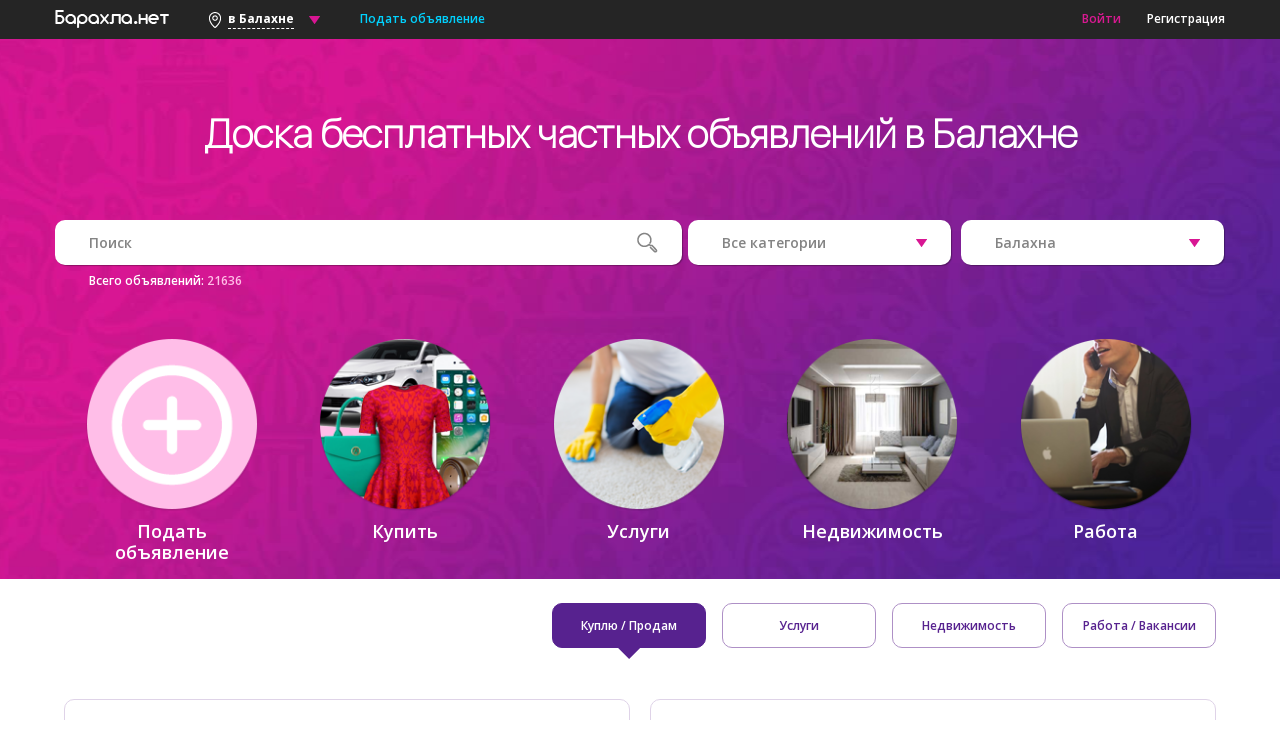

--- FILE ---
content_type: text/html; charset=UTF-8
request_url: https://balakhna.barahla.net/
body_size: 29761
content:
<!DOCTYPE html PUBLIC "-//W3C//DTD XHTML 1.0 Transitional//EN" "http://www.w3.org/TR/xhtml1/DTD/xhtml1-transitional.dtd">
<html xmlns="https://www.w3.org/1999/xhtml" xml:lang="ru">
<head>

        <meta charset="utf-8">
        <meta name="viewport" content="width=device-width, initial-scale=0.64, maximum-scale=1, user-scalable=no">
        <meta name="description" content="21 636 частных объявлений в Балахне — на всероссийской интернет-барахолке. Доска бесплатных объявлений Барахла.НЕТ: ✔ Автомобили ✔ Товары ✔ Недвижимость ✔ Услуги ✔ Работа" />
        <meta name="keywords" content="Балахна барахолка доска объявление товар цена продам куплю барахолка доска объявление" />
        <meta name="webmoney.attestation.label" content="webmoney attestation label#1D7F113B-3139-46AE-B58B-2383FAC04C82" />
        
                    
    
        <title>Доска объявлений в Балахне — частные бесплатные объявления на сайте, крупнейшая интернет барахолка Балахны</title>
        <link href="//fonts.googleapis.com/css?family=Open+Sans:300,400,600,700,800&amp;subset=cyrillic" rel="stylesheet">
            <link rel="Shortcut Icon" href="https://barahla.net/favicon.ico" />


            
                                <link rel="stylesheet" href="/css/main_libraries.css" type="text/css" />
                            

            
                                <link rel="stylesheet" href="/css/main_base.css" type="text/css" />
                

            
            
            


                    <script>
            dataLayer = [];
            </script>
        

                    <!-- Google Tag Manager -->
                                        <script>(function (w, d, s, l, i) {
        w[l] = w[l] || [];
        w[l].push({'gtm.start':
                    new Date().getTime(), event: 'gtm.js'});
        var f = d.getElementsByTagName(s)[0],
                j = d.createElement(s), dl = l != 'dataLayer' ? '&l=' + l : '';
        j.async = true;
        j.src =
                'https://www.googletagmanager.com/gtm.js?id=' + i + dl;
        f.parentNode.insertBefore(j, f);
    })(window, document, 'script', 'dataLayer', 'GTM-PXFB4DP');</script>

                        <!-- End Google Tag Manager -->

                        





        
            <!-- Yandex.Metrika counter -->
            <script type="text/javascript"> (function (d, w, c) { (w[c] = w[c] || []).push(function() { try { w.yaCounter45190437 = new Ya.Metrika({ id:45190437, clickmap:true, trackLinks:true, accurateTrackBounce:true, webvisor:true, triggerEvent:true }); } catch(e) { } }); var n = d.getElementsByTagName("script")[0], s = d.createElement("script"), f = function () { n.parentNode.insertBefore(s, n); }; s.type = "text/javascript"; s.async = true; s.src = "https://mc.yandex.ru/metrika/watch.js"; if (w.opera == "[object Opera]") { d.addEventListener("DOMContentLoaded", f, false); } else { f(); } })(document, window, "yandex_metrika_callbacks"); </script> <noscript><div><img src="https://mc.yandex.ru/watch/45190437" style="position:absolute; left:-9999px;" alt="" /></div></noscript>
            <div class="js-hook-isYandexMetricEnabled"></div>
        

        <!--[if lt IE 9]>
        <script src="https://oss.maxcdn.com/libs/html5shiv/3.7.0/html5shiv.js"></script>
        <![endif]-->

                        
        </head>

        <body >

            

                                    <!-- Google Tag Manager (noscript) -->
                    <noscript><iframe src="https://www.googletagmanager.com/ns.html?id=GTM-PXFB4DP"
                                      height="0" width="0" style="display:none;visibility:hidden"></iframe></noscript>
                                      <!-- End Google Tag Manager (noscript) -->
                
            
            <header>    
    <div class="web-header-nav">

        <div class="container clearfix">

            <ul class="left-side">
                <li>
                    <a href="https://balakhna.barahla.net/"  title="&amp;laquo;Барахла.нет&amp;raquo; в Балахне перейти на главную страницу">


                        <img class="main-logo" src="/images/logos/logo.png"  alt="Барахолка &amp;laquo;barahla.net&amp;raquo; - бесплатные объявления в Балахне">
                    </a>
                </li>
                                    
<li class="dropdown region-select">
            <div class="chose-city global-city">
            <img src="/images/main/geo_city.png">
            <h2 class="current-city">в Балахне</h2>
            <input type="text" name="" placeholder="Поиск города" autocomplete="off" name="_gsearch" autofocus="" />
            <img src="/images/main/listbox.png">
        </div>
    
    <ul class="dropdown-menu">
                    

    
        
    
            <li class="fast_select_block_header near-geo blue">

            Ближайшие города:
        </li>
    
                        <li class="near-geo">
                <a href="https://nn.barahla.net">Нижний Новгород</a>
            </li>
                                <li class="near-geo">
                <a href="https://dz.barahla.net">Дзержинск</a>
            </li>
                                <li class="near-geo">
                <a href="https://arzamas.barahla.net">Арзамас</a>
            </li>
                                <li class="near-geo">
                <a href="https://kstovo.barahla.net">Кстово</a>
            </li>
                                <li class="near-geo">
                <a href="https://bor.barahla.net">Бор</a>
            </li>
                                <li class="near-geo">
                <a href="https://balakhna.barahla.net">Балахна</a>
            </li>
            
        
        
        <li class="divider"></li>
        


    <li>
        <a href="#" class="clear-geo-search" style="display: none;">
            Ближайшие города        </a>
    </li>

    <li>
        <a href="#" class="gopopup" data-target="popular-geo">
            Популярные города
        </a>

    </li>
    <li class="near-geo">
        <a href="https://www.barahla.net">

            Вся Россия
        </a>
    </li>

                        <span id="needs_to_copy_links_to_mobile_nearest_geo_block_flag"></span>
            
                
    </ul>
</li>
                                <li>
                    <a class="blue add-ad" href="https://balakhna.barahla.net/add">
                        Подать объявление                    </a></li>
            </ul>
                            <ul class="right-side">
                    <li>
                        <a class="js-hook-registrationSignIn pink" href="#">
                            Войти                        </a>
                    </li>
                    <li>

                        <a class="js-hook-registrationSignUp" href="#">
                            Регистрация                        </a>

                    </li>
                </ul>
                    </div>
    </div>

    <div class="mobile-header-nav">
        <div class="container clearfix">
            <ul class="left-side">
                <li>
                    <img class="icon mobile-menu-main" src="/images/main/mob_menu.png">
                </li>
                <li>
                    <a href="https://balakhna.barahla.net/">
                        <img class="main-logo" src="/images/logos/big_logo.png">
                    </a>
                </li>
            </ul>
            <ul class="right-side">
                <li>
                    <img class="icon geolocation" src="/images/main/geo.png">
                </li>
                <li>
                    <a href="https://balakhna.barahla.net/add">
                        <img class="icon add-ad" src="/images/main/add-white_big.png">
                    </a>
                </li>
            </ul>
        </div>
    </div>

                    <div class="mobile-menu left">

        
            <div class="mobile-menu-links">

                <a class="js-hook-categoryChoose" href="#" data-id="" >
                    Выбрать категорию                </a>

                    <a class="js-hook-registrationSignIn pink" href="#">
                    Войти                </a>

                    <a class="js-hook-registrationSignUp" href="#">
                        Регистрация                    </a>


            </div>
                <div class="close"></div>
    </div>

    <div class="mobile-menu right">
                    
<div class="user-city">
    <img src="/images/main/geo_menu.png">
    <p class="px16">
        Выбран город:<br>
                    <span class="current-city px20 pink">Балахна</span>
            </p>
</div>
<div class="mobile-menu-geo">
    <p class="px16">Выбрать другой город:</p>
    <input placeholder="Введите название города" autocomplete="off" type="text" name="" autofocus>
    <div class="geo-result" style="max-height: 40vh; overflow-y: auto;">
                    <div class="mobile-geo-list" id="mobile_nearest_geo_container">
                            </div>
            </div>
</div>
<div class="close"></div>
            </div>

    <div class="header-background">

        <div class="container">
            <div class="header-search clearfix">
                                                                <h1 class="head sft px40 white center" style="margin-top: 0px; margin-bottom: 0px">Доска бесплатных частных объявлений в Балахне</h1>
                    
                                
                
    
    


    
    

    



<div class="search-and-selects">

    <form action="https://balakhna.barahla.net/search.php" method="get">

        <div class="left-side">
            <div class="search rel">
                <input type="text" name="word" placeholder="Поиск" value="">
                <input type="submit" class="header-button abs" value="">
            </div>
                            <p class="no-padding px12 white">
                    Всего объявлений:                    <span class="total-listings lpink">21636</span>
                </p>
                    </div>

        <div class="right-side">



                                                            
<ul class="bigger-on-mobile select">
    <li class="dropdown">
        <div class="chose">
            <span class="current" data-placeholder="Все категории">Все категории</span>
                        <input class="" type="hidden" name="type" value="0" autocomplete="off" >
        </div>
        <ul class="dropdown-menu">
                                                            <li>
                    <a href="#" data-id="0" data-is-nested="0">
                        Все категории
                    </a>
                </li>
                                                            <li>
                    <a href="#" data-id="1" data-is-nested="0">
                        Куплю / Продам
                    </a>
                </li>
                                                            <li>
                    <a href="#" data-id="2" data-is-nested="0">
                        Услуги
                    </a>
                </li>
                                                            <li>
                    <a href="#" data-id="3" data-is-nested="0">
                        Недвижимость
                    </a>
                </li>
                                                            <li>
                    <a href="#" data-id="4" data-is-nested="0">
                        Работа
                    </a>
                </li>
                    </ul>
    </li>
</ul>

            
                                                            
<ul class="bigger-on-mobile select">
    <li class="dropdown">
        <div class="chose">
            <span class="current" data-placeholder="Выберите регион">Балахна</span>
                        <input class="" type="hidden" name="region" value="2" autocomplete="off" >
        </div>
        <ul class="dropdown-menu">
                                                            <li>
                    <a href="#" data-id="2" data-is-nested="0">
                        Балахна
                    </a>
                </li>
                                                            <li>
                    <a href="#" data-id="3" data-is-nested="0">
                        Нижегородская область
                    </a>
                </li>
                                                            <li>
                    <a href="#" data-id="100" data-is-nested="0">
                        Вся Россия
                    </a>
                </li>
                    </ul>
    </li>
</ul>
            
        </div>

    </form>

</div>
            </div>
                            <div class="category-big-buttons center clearfix">
                    <div>
                        <a href="https://balakhna.barahla.net/add">
                            <img src="/images/category/cat1.png">
                            <p>
                                Подать объявление
                            </p>
                        </a>
                    </div>
                    <div>
                        <a href="https://balakhna.barahla.net/goods/">
                            <img src="/images/category/cat2.png">
                            <p>
                                Купить                            </p>
                        </a>
                    </div>
                    <div>
                        <a href="https://balakhna.barahla.net/services/">
                            <img src="/images/category/cat3.png">
                            <p>
                                Услуги                            </p>
                        </a>
                    </div>
                    <div>
                        <a href="https://balakhna.barahla.net/realty/">
                            <img src="/images/category/cat4.png">
                            <p>
                                Недвижимость                            </p>
                        </a>
                    </div>
                    <div>
                        <a href="https://balakhna.barahla.net/rabota/">
                            <img src="/images/category/cat5.png">
                            <p>
                                Работа                            </p>
                        </a>
                    </div>
                </div>
                    </div>
    </div>

</header>


            <div id="wrapper">
                    
    <div class="category-change clearfix">

        <div class="change-buttons-container right-side clearfix">
            
                                    
            
                <a  class="change-button active bigger-on-mobile" href="https://balakhna.barahla.net/goods/">
                
            Куплю / Продам
                    </span>
                    <a  class="change-button bigger-on-mobile" href="https://balakhna.barahla.net/services/">
                
            Услуги
                    </a>
                    <a  class="change-button bigger-on-mobile" href="https://balakhna.barahla.net/realty/">
                
            Недвижимость
                    </a>
                    <a  class="change-button bigger-on-mobile" href="https://balakhna.barahla.net/rabota/">
                
            Работа / Вакансии
                    </a>
    
        </div>
        <!-- // change buttons -->
        

    </div>
            <!--// category change -->
    

    
    <div id="yandex_rtb_R-A-162574-15"></div>
    <script type="text/javascript">
        (function (w, d, n, s, t) {
            w[n] = w[n] || [];
            w[n].push(function () {
                Ya.Context.AdvManager.render({
                    blockId: "R-A-162574-15",
                    renderTo: "yandex_rtb_R-A-162574-15",
                    async: true
                });
            });
            t = d.getElementsByTagName("script")[0];
            s = d.createElement("script");
                        s.type = "text/javascript";
                        s.src = "//an.yandex.ru/system/context.js";
                        s.async = true;
                        t.parentNode.insertBefore(s, t);
                    })(this, this.document, "yandexContextAsyncCallbacks");
    </script>
    <br>


    <div class="category-block clearfix">
                    <div class="category left borderr10">
                <a href="https://balakhna.barahla.net/9.html"
   title="1604 объявлений в 4 подрубриках"
   class="go-to-category">
            <img src="https://static.barahla.net/category_images/audio_video.jpg">
        <p class="category-title">
        Аудио, Видео, ТВ, Фото
        <span class="pink">(1604)</span>
    </p>
</a>
    <div class="subcategories">



                                            <a href="https://balakhna.barahla.net/20.html"   title="192  объявлений">
                    Фототехника</a>,                                                            <a href="https://balakhna.barahla.net/76.html"   title="99  объявлений">
                    Телевизоры, плазменные панели</a>,                                                            <a href="https://balakhna.barahla.net/128.html"   title="14  объявлений">
                    Звук для дома</a>,                                                            <a href="https://balakhna.barahla.net/88.html"   title="63  объявлений">
                    Игровые приставки</a>                                

                    <p class="subheadings">
                <a href="https://balakhna.barahla.net/9.html">
                    ещё подрубрики...                </a>
            </p>
        
    </div>


            </div>
                    <div class="category borderr10">
                <a href="https://balakhna.barahla.net/22.html"
   title="298 объявлений в 4 подрубриках"
   class="go-to-category">
            <img src="https://static.barahla.net/category_images/home_technics.jpg">
        <p class="category-title">
        Бытовая техника
        <span class="pink">(298)</span>
    </p>
</a>
    <div class="subcategories">



                                            <a href="https://balakhna.barahla.net/83.html"   title="84  объявлений">
                    Бытовая техника для кухни</a>,                                                            <a href="https://balakhna.barahla.net/kuplyu-prodam/bytovaya-tekhnika-dlya-doma/"   title="68  объявлений">
                    Бытовая техника для дома</a>,                                                            <a href="https://balakhna.barahla.net/130.html"   title="32  объявлений">
                    Техника для индивидуального ухода</a>,                                                            <a href="https://balakhna.barahla.net/126.html"   title="43  объявлений">
                    Климатическая техника</a>                                

                    <p class="subheadings">
                <a href="https://balakhna.barahla.net/22.html">
                    ещё подрубрики...                </a>
            </p>
        
    </div>


            </div>
                    <div class="category left borderr10">
                <a href="https://balakhna.barahla.net/54.html"
   title="597 объявлений в 4 подрубриках"
   class="go-to-category">
            <img src="https://static.barahla.net/category_images/for_kids.jpg">
        <p class="category-title">
        Детские товары
        <span class="pink">(597)</span>
    </p>
</a>
    <div class="subcategories">



                                            <a href="https://balakhna.barahla.net/176.html"   title="126  объявлений">
                    Детская одежда</a>,                                                            <a href="https://balakhna.barahla.net/177.html"   title="138  объявлений">
                    Детские коляски</a>,                                                            <a href="https://balakhna.barahla.net/175.html"   title="172  объявлений">
                    Детские игрушки</a>,                                                            <a href="https://balakhna.barahla.net/179.html"   title="25  объявлений">
                    Детская мебель</a>                                

                    <p class="subheadings">
                <a href="https://balakhna.barahla.net/54.html">
                    ещё подрубрики...                </a>
            </p>
        
    </div>


            </div>
                    <div class="category borderr10">
                <a href="https://balakhna.barahla.net/220.html"
   title="2098 объявлений в 4 подрубриках"
   class="go-to-category">
            <img src="https://static.barahla.net/category_images/animals_and_plants.jpg">
        <p class="category-title">
        Животные и растения
        <span class="pink">(2098)</span>
    </p>
</a>
    <div class="subcategories">



                                            <a href="https://balakhna.barahla.net/207.html"   title="1648  объявлений">
                    Собаки и щенки</a>,                                                            <a href="https://balakhna.barahla.net/221.html"   title="128  объявлений">
                    Кошки и котята</a>,                                                            <a href="https://balakhna.barahla.net/222.html"   title="139  объявлений">
                    Растения и семена</a>,                                                            <a href="https://balakhna.barahla.net/224.html"   title="123  объявлений">
                    Товары для животных</a>                                

                    <p class="subheadings">
                <a href="https://balakhna.barahla.net/220.html">
                    ещё подрубрики...                </a>
            </p>
        
    </div>


            </div>
                    <div class="category left borderr10">
                <a href="https://balakhna.barahla.net/259.html"
   title="457 объявлений в 4 подрубриках"
   class="go-to-category">
            <img src="https://static.barahla.net/category_images/books.jpg">
        <p class="category-title">
        Книги, музыка, фильмы, игры
        <span class="pink">(457)</span>
    </p>
</a>
    <div class="subcategories">



                                            <a href="https://balakhna.barahla.net/258.html"   title="86  объявлений">
                    Книги</a>,                                                            <a href="https://balakhna.barahla.net/263.html"   title="31  объявлений">
                    Учебная литература и пособия</a>,                                                            <a href="https://balakhna.barahla.net/93.html"   title="54  объявлений">
                    Фильмы, музыка</a>,                                                            <a href="https://balakhna.barahla.net/261.html"   title="185  объявлений">
                    Настольные игры</a>                                

                    <p class="subheadings">
                <a href="https://balakhna.barahla.net/259.html">
                    ещё подрубрики...                </a>
            </p>
        
    </div>


            </div>
                    <div class="category borderr10">
                <a href="https://balakhna.barahla.net/21.html"
   title="673 объявлений в 4 подрубриках"
   class="go-to-category">
            <img src="https://static.barahla.net/category_images/computers.jpg">
        <p class="category-title">
        Компьютеры, программное обеспечение, оргтехника
        <span class="pink">(673)</span>
    </p>
</a>
    <div class="subcategories">



                                            <a href="https://balakhna.barahla.net/117.html"   title="242  объявлений">
                    Ноутбуки</a>,                                                            <a href="https://balakhna.barahla.net/kuplyu-prodam/komplektuyushchie-k-pk-noutbukam/"   title="105  объявлений">
                    Комплектующие к ПК и ноутбукам</a>,                                                            <a href="https://balakhna.barahla.net/10.html"   title="35  объявлений">
                    Стационарные компьютеры</a>,                                                            <a href="https://balakhna.barahla.net/kuplyu-prodam/planshety/"   title="89  объявлений">
                    Планшеты</a>                                

                    <p class="subheadings">
                <a href="https://balakhna.barahla.net/21.html">
                    ещё подрубрики...                </a>
            </p>
        
    </div>


            </div>
                    <div class="category left borderr10">
                <a href="https://balakhna.barahla.net/17.html"
   title="758 объявлений в 4 подрубриках"
   class="go-to-category">
            <img src="https://static.barahla.net/category_images/furniture.jpg">
        <p class="category-title">
        Мебель и предметы интерьера
        <span class="pink">(758)</span>
    </p>
</a>
    <div class="subcategories">



                                            <a href="https://balakhna.barahla.net/94.html"   title="308  объявлений">
                    Предметы интерьера и декора</a>,                                                            <a href="https://balakhna.barahla.net/44.html"   title="41  объявлений">
                    Мягкая мебель</a>,                                                            <a href="https://balakhna.barahla.net/43.html"   title="27  объявлений">
                    Мебель для кухни</a>,                                                            <a href="https://balakhna.barahla.net/kuplyu-prodam/mebel-dlya-spalni/"   title="35  объявлений">
                    Мебель для спальни</a>                                

                    <p class="subheadings">
                <a href="https://balakhna.barahla.net/17.html">
                    ещё подрубрики...                </a>
            </p>
        
    </div>


            </div>
                    <div class="category borderr10">
                <a href="https://balakhna.barahla.net/162.html"
   title="367 объявлений в 4 подрубриках"
   class="go-to-category">
            <img src="https://static.barahla.net/category_images/music_instruments.jpg">
        <p class="category-title">
        Музыкальные инструменты
        <span class="pink">(367)</span>
    </p>
</a>
    <div class="subcategories">



                                            <a href="https://balakhna.barahla.net/234.html"   title="21  объявлений">
                    Гитары</a>,                                                            <a href="https://balakhna.barahla.net/233.html"   title="76  объявлений">
                    Пианино, рояли</a>,                                                            <a href="https://balakhna.barahla.net/235.html"   title="137  объявлений">
                    Оборудование и аксессуары для музыкальных инструментов</a>,                                                            <a href="https://balakhna.barahla.net/105.html"   title="13  объявлений">
                    Аккордеоны, баяны, гармони</a>                                

                    <p class="subheadings">
                <a href="https://balakhna.barahla.net/162.html">
                    ещё подрубрики...                </a>
            </p>
        
    </div>


            </div>
                    <div class="category left borderr10">
                <a href="https://balakhna.barahla.net/16.html"
   title="3722 объявлений в 4 подрубриках"
   class="go-to-category">
            <img src="https://static.barahla.net/category_images/equipment.jpg">
        <p class="category-title">
        Оборудование, Инструменты
        <span class="pink">(3722)</span>
    </p>
</a>
    <div class="subcategories">



                                            <a href="https://balakhna.barahla.net/134.html"   title="868  объявлений">
                    Оборудование для производства</a>,                                                            <a href="https://balakhna.barahla.net/85.html"   title="879  объявлений">
                    Торговое оборудование</a>,                                                            <a href="https://balakhna.barahla.net/67.html"   title="286  объявлений">
                    Медицинское оборудование</a>,                                                            <a href="https://balakhna.barahla.net/181.html"   title="109  объявлений">
                    Для сада и дачи</a>                                

                    <p class="subheadings">
                <a href="https://balakhna.barahla.net/16.html">
                    ещё подрубрики...                </a>
            </p>
        
    </div>


            </div>
                    <div class="category borderr10">
                <a href="https://balakhna.barahla.net/24.html"
   title="1644 объявлений в 4 подрубриках"
   class="go-to-category">
            <img src="https://static.barahla.net/category_images/apparel_accessories.jpg">
        <p class="category-title">
        Одежда, обувь и аксессуары
        <span class="pink">(1644)</span>
    </p>
</a>
    <div class="subcategories">



                                            <a href="https://balakhna.barahla.net/55.html"   title="898  объявлений">
                    Женская одежда</a>,                                                            <a href="https://balakhna.barahla.net/50.html"   title="226  объявлений">
                    Мужская одежда</a>,                                                            <a href="https://balakhna.barahla.net/kuplyu-prodam/zhenskaya-obuv/"   title="60  объявлений">
                    Женская обувь</a>,                                                            <a href="https://balakhna.barahla.net/108.html"   title="103  объявлений">
                    Сумки, кошельки, рюкзаки</a>                                

                    <p class="subheadings">
                <a href="https://balakhna.barahla.net/24.html">
                    ещё подрубрики...                </a>
            </p>
        
    </div>


            </div>
                    <div class="category left borderr10">
                <a href="https://balakhna.barahla.net/26.html"
   title="916 объявлений в 4 подрубриках"
   class="go-to-category">
            <img src="https://static.barahla.net/category_images/sport_tourism.jpg">
        <p class="category-title">
        Спорт, Tуризм, Здоровье
        <span class="pink">(916)</span>
    </p>
</a>
    <div class="subcategories">



                                            <a href="https://balakhna.barahla.net/147.html"   title="195  объявлений">
                    Охота и рыбалка</a>,                                                            <a href="https://balakhna.barahla.net/kuplyu-prodam/velosport/"   title="57  объявлений">
                    Велоспорт</a>,                                                            <a href="https://balakhna.barahla.net/107.html"   title="127  объявлений">
                    Силовые виды спорта</a>,                                                            <a href="https://balakhna.barahla.net/145.html"   title="81  объявлений">
                    Туризм, альпинизм и отдых на природе</a>                                

                    <p class="subheadings">
                <a href="https://balakhna.barahla.net/26.html">
                    ещё подрубрики...                </a>
            </p>
        
    </div>


            </div>
                    <div class="category borderr10">
                <a href="https://balakhna.barahla.net/249.html"
   title="1805 объявлений в 4 подрубриках"
   class="go-to-category">
            <img src="https://static.barahla.net/category_images/repair.jpg">
        <p class="category-title">
        Строительство и ремонт
        <span class="pink">(1805)</span>
    </p>
</a>
    <div class="subcategories">



                                            <a href="https://balakhna.barahla.net/91.html"   title="965  объявлений">
                    Строительные материалы</a>,                                                            <a href="https://balakhna.barahla.net/39.html"   title="237  объявлений">
                    Сантехника</a>,                                                            <a href="https://balakhna.barahla.net/151.html"   title="175  объявлений">
                    Строительное оборудование</a>,                                                            <a href="https://balakhna.barahla.net/89.html"   title="26  объявлений">
                    Окна, двери, лестницы</a>                                

                    <p class="subheadings">
                <a href="https://balakhna.barahla.net/249.html">
                    ещё подрубрики...                </a>
            </p>
        
    </div>


            </div>
                    <div class="category left borderr10">
                <a href="https://balakhna.barahla.net/27.html"
   title="467 объявлений в 4 подрубриках"
   class="go-to-category">
            <img src="https://static.barahla.net/category_images/phone_repair.jpg">
        <p class="category-title">
        Телефоны и средства связи
        <span class="pink">(467)</span>
    </p>
</a>
    <div class="subcategories">



                                            <a href="https://balakhna.barahla.net/103.html"   title="395  объявлений">
                    Мобильные телефоны и смартфоны</a>,                                                            <a href="https://balakhna.barahla.net/100.html"   title="32  объявлений">
                    Аксессуары для мобильных устройств</a>,                                                            <a href="https://balakhna.barahla.net/110.html"   title="16  объявлений">
                    Телефоны, автоответчики, АОНы</a>,                                                            <a href="https://balakhna.barahla.net/kuplyu-prodam/radiostantsii/"   title="3  объявлений">
                    Радиостанции</a>                                

                    <p class="subheadings">
                <a href="https://balakhna.barahla.net/27.html">
                    ещё подрубрики...                </a>
            </p>
        
    </div>


            </div>
                    <div class="category borderr10">
                <a href="https://balakhna.barahla.net/25.html"
   title="4355 объявлений в 4 подрубриках"
   class="go-to-category">
            <img src="https://static.barahla.net/category_images/car.jpg">
        <p class="category-title">
        Транспорт
        <span class="pink">(4355)</span>
    </p>
</a>
    <div class="subcategories">



                                            <a href="https://balakhna.barahla.net/87.html"   title="2035  объявлений">
                    Запчасти и аксессуары</a>,                                                            <a href="https://balakhna.barahla.net/84.html"   title="486  объявлений">
                    Грузовые автомобили и спецтехника</a>,                                                            <a href="https://balakhna.barahla.net/29.html"   title="174  объявлений">
                    Легковые автомобили</a>,                                                            <a href="https://balakhna.barahla.net/121.html"   title="151  объявлений">
                    Водный транспорт</a>                                

                    <p class="subheadings">
                <a href="https://balakhna.barahla.net/25.html">
                    ещё подрубрики...                </a>
            </p>
        
    </div>


            </div>
                    <div class="category left borderr10">
                <a href="https://balakhna.barahla.net/32.html"
   title="1830 объявлений в 4 подрубриках"
   class="go-to-category">
            <img src="https://static.barahla.net/category_images/other.jpg">
        <p class="category-title">
        Прочие товары
        <span class="pink">(1830)</span>
    </p>
</a>
    <div class="subcategories">



                                            <a href="https://balakhna.barahla.net/65.html"   title="801  объявлений">
                    Остальные товары</a>,                                                            <a href="https://balakhna.barahla.net/114.html"   title="189  объявлений">
                    Продукты питания</a>,                                                            <a href="https://balakhna.barahla.net/124.html"   title="210  объявлений">
                    Антиквариат</a>,                                                            <a href="https://balakhna.barahla.net/193.html"   title="238  объявлений">
                    Косметика и парфюмерия</a>                                

                    <p class="subheadings">
                <a href="https://balakhna.barahla.net/32.html">
                    ещё подрубрики...                </a>
            </p>
        
    </div>


            </div>
                    <div class="category borderr10">
                <a href="https://balakhna.barahla.net/240.html"
   title="45 объявлений в 3 подрубриках"
   class="go-to-category">
            <img src="https://static.barahla.net/category_images/for_free.jpg">
        <p class="category-title">
        Отдам даром, Обмен
        <span class="pink">(45)</span>
    </p>
</a>
    <div class="subcategories">



                                            <a href="https://balakhna.barahla.net/241.html"   title="35  объявлений">
                    Отдам даром</a>,                                                            <a href="https://balakhna.barahla.net/242.html"   title="7  объявлений">
                    Приму в дар</a>,                                                            <a href="https://balakhna.barahla.net/243.html"   title="3  объявлений">
                    Поменяю</a>,                                

                    <p class="subheadings">
                <a href="https://balakhna.barahla.net/240.html">
                    ещё подрубрики...                </a>
            </p>
        
    </div>


            </div>
            </div>

    <!--// category block -->

    <aside class="aside-main">
        


        <br><br>
    <div id="yandex_rtb_R-A-162574-9"></div>
    <script type="text/javascript">
        (function (w, d, n, s, t) {
            w[n] = w[n] || [];
            w[n].push(function () {
                Ya.Context.AdvManager.render({
                    blockId: "R-A-162574-9",
                    renderTo: "yandex_rtb_R-A-162574-9",
                    async: true
                });
            });
            t = d.getElementsByTagName("script")[0];
            s = d.createElement("script");
            s.type = "text/javascript";
            s.src = "//an.yandex.ru/system/context.js";
            s.async = true;
            t.parentNode.insertBefore(s, t);
        })(this, this.document, "yandexContextAsyncCallbacks");
    </script>



    </aside>
    <!--// aside -->
    <div id="main" class="clearfix">
        <div class="ads-container">
            <div class="fresh-ads-block">

                <p class="px25">
                    Самые свежие объявления
                    в Балахне:
                </p>

                

    
        

<div id="yandex_rtb_R-A-162574-8" style="max-height: 230px;"></div>
<script type="text/javascript">
    (function (w, d, n, s, t) {
        w[n] = w[n] || [];
        w[n].push(function () {
            Ya.Context.AdvManager.render({
                blockId: "R-A-162574-8",
                renderTo: "yandex_rtb_R-A-162574-8",
                async: true
            });
        });
        t = d.getElementsByTagName("script")[0];
        s = d.createElement("script");
        s.type = "text/javascript";
        s.src = "//an.yandex.ru/system/context.js";
        s.async = true;
        t.parentNode.insertBefore(s, t);
    })(this, this.document, "yandexContextAsyncCallbacks");
</script>


    

                        

    
    
<br>



        
            
        
    <div class="mobile_items_delimiter"></div>

<div class="ads borderr10  allocated clearfix js-hook-adwerzEntity" data-id="27824235">

    <div class="advert_image_block" style='width:200px; text-align: center; float: left'>
        <a href="https://msk.barahla.net/kuplyu-prodam/igrovye-avtomaty/27824235_prodam-igrovye-avtomaty-gaminator.html">
                            <img src="https://static.barahla.net/images/content/2025/01/23/c/f/rFzlG.jpg" alt="Продам: Игровые автоматы гаминатор" style="max-height: 150px; max-width:180px">
                    </a>
    </div>

        <div class="ads-info">
        <p class="category-path px10 lgray invisible_on_phones">
            
                                    <a href="https://msk.barahla.net/goods/" class="grey" title="Рубрика: Куплю / Продам в Москве">
                        Куплю / Продам в Москве
                    </a>
                
                                    &nbsp;<span class="grey">→</span>&nbsp;
                            
                                    <a href="https://msk.barahla.net/16.html" class="grey" title="подрубрика Оборудование, Инструменты в Москве">
                        Оборудование, Инструменты в Москве
                    </a>
                
                                    &nbsp;<span class="grey">→</span>&nbsp;
                            
                                    <a href="https://msk.barahla.net/66.html" class="grey" title="подрубрика Игровое оборудование в Москве">
                        Игровое оборудование в Москве
                    </a>
                
                                    &nbsp;<span class="grey">→</span>&nbsp;
                            
                                    <a href="https://msk.barahla.net/kuplyu-prodam/igrovye-avtomaty/" class="grey" title="подрубрика Игровые автоматы в Москве">
                        Игровые автоматы в Москве
                    </a>
                
                                    </p>

        <p class="title bigger-on-mobile dont-break-out">
            <a href="https://msk.barahla.net/kuplyu-prodam/igrovye-avtomaty/27824235_prodam-igrovye-avtomaty-gaminator.html">
                Продам: игровые автоматы гаминатор в Балахне
            </a>
        </p>


                    
    <div class="currency">

        
            <span class="price pink bigger-on-mobile">
                                    Цена                                <strong>
                    40 000
                    <span class="rur tah bold">
                        Р.
                    </span>
                </strong>

            </span>
        
        



    <span class="priceForeignCurrency">


        <span class="usd lgray bigger-on-mobile" title="
              по курсу 76 руб. за 1 USD">

            526.32 $
        </span>

            <span class="euro lgray bigger-on-mobile" title="по курсу 90 руб. за 1 EUR">
                € 444.44
        </span>
    </span>


    



    </div>


        
        <p class="text lblue bigger-on-mobile dont-break-out">
                                    Игровые автоматы гаминатор, игрософт,белатра для личного,домашнего использование, подготовленные, работоспособные
Тумбы,подставки
Доставка ТК
        </p>


        <div class="bottom-text bigger-on-mobile">

            <div class="left-side">
                <a class="author under" href="https://www.barahla.net/user/6101918/" rel="6101918">Александр</a>
            </div>

            <div class="right-side">
                                    <p class="placing lgray">
                        поднято автором в ТОП

                    </p>

                    
                 
            </div>
        </div>
    </div>

</div>


        
            
        
    <div class="mobile_items_delimiter"></div>

<div class="ads borderr10  allocated clearfix js-hook-adwerzEntity" data-id="27963901">

    <div class="advert_image_block" style='width:200px; text-align: center; float: left'>
        <a href="https://eburg.barahla.net/kuplyu-prodam/prochie-aksessuary-dlya-audio-video-foto-i-tv/27963901_prodam-raritetnoe-rele-dlya-yadernyh-boepripasov.html">
                            <img src="https://static.barahla.net/images/content/2025/10/01/a/d/0dzq1.jpg" alt="Продам: раритетное реле для ядерных боеприпасов" style="max-height: 150px; max-width:180px">
                    </a>
    </div>

        <div class="ads-info">
        <p class="category-path px10 lgray invisible_on_phones">
            
                                    <a href="https://eburg.barahla.net/goods/" class="grey" title="Рубрика: Куплю / Продам в Екатеринбурге">
                        Куплю / Продам в Екатеринбурге
                    </a>
                
                                    &nbsp;<span class="grey">→</span>&nbsp;
                            
                                    <a href="https://eburg.barahla.net/9.html" class="grey" title="подрубрика Аудио, Видео, ТВ, Фото в Екатеринбурге">
                        Аудио, Видео, ТВ, Фото в Екатеринбурге
                    </a>
                
                                    &nbsp;<span class="grey">→</span>&nbsp;
                            
                                    <a href="https://eburg.barahla.net/kuplyu-prodam/prochie-aksessuary-dlya-audio-video-foto-i-tv/" class="grey" title="подрубрика Прочие аксессуары для аудио, видео, фото и ТВ в Екатеринбурге">
                        Прочие аксессуары для аудио, видео, фото и ТВ в Екатеринбурге
                    </a>
                
                                    </p>

        <p class="title bigger-on-mobile dont-break-out">
            <a href="https://eburg.barahla.net/kuplyu-prodam/prochie-aksessuary-dlya-audio-video-foto-i-tv/27963901_prodam-raritetnoe-rele-dlya-yadernyh-boepripasov.html">
                Продам: раритетное реле для ядерных боеприпасов в Балахне
            </a>
        </p>


                    
    <div class="currency">

        
            <span class="price pink bigger-on-mobile">
                                    Цена                                <strong>
                    2 700
                    <span class="rur tah bold">
                        Р.
                    </span>
                </strong>

            </span>
        
        



    <span class="priceForeignCurrency">


        <span class="usd lgray bigger-on-mobile" title="
              по курсу 76 руб. за 1 USD">

            35.53 $
        </span>

            <span class="euro lgray bigger-on-mobile" title="по курсу 90 руб. за 1 EUR">
                € 30.00
        </span>
    </span>


    



    </div>


        
        <p class="text lblue bigger-on-mobile dont-break-out">
                                    ТРЛ216-1

Реле серии ТРЛ разрабатывались в стенах ВНИИ Автоматики, и предназначались для работы в системах ядерных боеприпасов и ракетной техники. Особенностью таких реле была устойчивость к значительно более высоким внешним механическим воздействиям...
        </p>


        <div class="bottom-text bigger-on-mobile">

            <div class="left-side">
                <a class="author under" href="https://www.barahla.net/user/6308520/" rel="6308520">ЮРИЙ АЛЕКСАНДРОВИЧ</a>
            </div>

            <div class="right-side">
                                    <p class="placing lgray">
                        поднято автором в ТОП

                    </p>

                    
                 
            </div>
        </div>
    </div>

</div>


        
            
        
    <div class="mobile_items_delimiter"></div>

<div class="ads borderr10  allocated clearfix js-hook-adwerzEntity" data-id="27803034">

    <div class="advert_image_block" style='width:200px; text-align: center; float: left'>
        <a href="https://eburg.barahla.net/kuplyu-prodam/prochie-aksessuary-dlya-audio-video-foto-i-tv/27803034_prodam-gt703-gt705-kt602b-gt402-1t910ad.html">
                            <img src="https://static.barahla.net/images/content/2025/09/30/e/e/QLCeX.jpg" alt="Продам: ГТ703 ГТ705 КТ602Б ГТ402 1Т910АД" style="max-height: 150px; max-width:180px">
                    </a>
    </div>

        <div class="ads-info">
        <p class="category-path px10 lgray invisible_on_phones">
            
                                    <a href="https://eburg.barahla.net/goods/" class="grey" title="Рубрика: Куплю / Продам в Екатеринбурге">
                        Куплю / Продам в Екатеринбурге
                    </a>
                
                                    &nbsp;<span class="grey">→</span>&nbsp;
                            
                                    <a href="https://eburg.barahla.net/9.html" class="grey" title="подрубрика Аудио, Видео, ТВ, Фото в Екатеринбурге">
                        Аудио, Видео, ТВ, Фото в Екатеринбурге
                    </a>
                
                                    &nbsp;<span class="grey">→</span>&nbsp;
                            
                                    <a href="https://eburg.barahla.net/kuplyu-prodam/prochie-aksessuary-dlya-audio-video-foto-i-tv/" class="grey" title="подрубрика Прочие аксессуары для аудио, видео, фото и ТВ в Екатеринбурге">
                        Прочие аксессуары для аудио, видео, фото и ТВ в Екатеринбурге
                    </a>
                
                                    </p>

        <p class="title bigger-on-mobile dont-break-out">
            <a href="https://eburg.barahla.net/kuplyu-prodam/prochie-aksessuary-dlya-audio-video-foto-i-tv/27803034_prodam-gt703-gt705-kt602b-gt402-1t910ad.html">
                Продам: ГТ703 ГТ705 КТ602Б ГТ402 1Т910АД в Балахне
            </a>
        </p>


                    
    <div class="currency">

        
            <span class="price pink bigger-on-mobile">
                                    Цена                                <strong>
                    100
                    <span class="rur tah bold">
                        Р.
                    </span>
                </strong>

            </span>
        
        



    <span class="priceForeignCurrency">


        <span class="usd lgray bigger-on-mobile" title="
              по курсу 76 руб. за 1 USD">

            1.32 $
        </span>

            <span class="euro lgray bigger-on-mobile" title="по курсу 90 руб. за 1 EUR">
                € 1.11
        </span>
    </span>


    



    </div>


        
        <p class="text lblue bigger-on-mobile dont-break-out">
                                        
                        Друзья, всем привет!

На вегалаб и аудиопортале ***

смотрите новые схемы цир.кло.тро.нов ( блн, кто такое придумал : )

на Ge- рмании цены рыночные:

снова в продаже - 1Т910АД по 660 руб / штука

ВОЗМОЖЕН ОБМЕН НА Д305 Д304 2ДС627 544УД2А

( или...
        </p>


        <div class="bottom-text bigger-on-mobile">

            <div class="left-side">
                <a class="author under" href="https://www.barahla.net/user/6308520/" rel="6308520">ЮРИЙ АЛЕКСАНДРОВИЧ</a>
            </div>

            <div class="right-side">
                                    <p class="placing lgray">
                        поднято автором в ТОП

                    </p>

                    
                 
            </div>
        </div>
    </div>

</div>


        
            
        
    <div class="mobile_items_delimiter"></div>

<div class="ads borderr10  allocated clearfix js-hook-adwerzEntity" data-id="27795888">

    <div class="advert_image_block" style='width:200px; text-align: center; float: left'>
        <a href="https://msk.barahla.net/kuplyu-prodam/sobaki-i-schenki/27795888_prodam-schenki-toy-pudelya-toy-pudel.html">
                            <img src="https://static.barahla.net/images/content/2024/11/15/d/c/8lTi5.jpg" alt="Продам: Щенки Той-пуделя. Той-пудель" style="max-height: 150px; max-width:180px">
                    </a>
    </div>

        <div class="ads-info">
        <p class="category-path px10 lgray invisible_on_phones">
            
                                    <a href="https://msk.barahla.net/goods/" class="grey" title="Рубрика: Куплю / Продам в Москве">
                        Куплю / Продам в Москве
                    </a>
                
                                    &nbsp;<span class="grey">→</span>&nbsp;
                            
                                    <a href="https://msk.barahla.net/220.html" class="grey" title="подрубрика Животные и растения в Москве">
                        Животные и растения в Москве
                    </a>
                
                                    &nbsp;<span class="grey">→</span>&nbsp;
                            
                                    <a href="https://msk.barahla.net/207.html" class="grey" title="подрубрика Собаки и щенки в Москве">
                        Собаки и щенки в Москве
                    </a>
                
                                    </p>

        <p class="title bigger-on-mobile dont-break-out">
            <a href="https://msk.barahla.net/kuplyu-prodam/sobaki-i-schenki/27795888_prodam-schenki-toy-pudelya-toy-pudel.html">
                Продам: щенки Той-пуделя. Той-пудель в Балахне
            </a>
        </p>


                    
    <div class="currency">

        
            <span class="price pink bigger-on-mobile">
                                    Цена                                <strong>
                    14 000
                    <span class="rur tah bold">
                        Р.
                    </span>
                </strong>

            </span>
        
        



    <span class="priceForeignCurrency">


        <span class="usd lgray bigger-on-mobile" title="
              по курсу 76 руб. за 1 USD">

            184.21 $
        </span>

            <span class="euro lgray bigger-on-mobile" title="по курсу 90 руб. за 1 EUR">
                € 155.56
        </span>
    </span>


    



    </div>


        
        <p class="text lblue bigger-on-mobile dont-break-out">
                                    Чистокровные щенки той-пуделя.
Щеночкам 10 недель, абсолютно здоровые
проверены у ветеринара.
Есть 2 мальчика и 3 девочки
Щенки привиты по возрасту
Щенки готовы к переезду
Пишите в WhatsApp: 9153640665
        </p>


        <div class="bottom-text bigger-on-mobile">

            <div class="left-side">
                <a class="author under" href="https://www.barahla.net/user/6307106/" rel="6307106">Сергей</a>
            </div>

            <div class="right-side">
                                    <p class="placing lgray">
                        поднято автором в ТОП

                    </p>

                    
                 
            </div>
        </div>
    </div>

</div>


        
            
        
    <div class="mobile_items_delimiter"></div>

<div class="ads borderr10  allocated clearfix js-hook-adwerzEntity" data-id="27964412">

    <div class="advert_image_block" style='width:200px; text-align: center; float: left'>
        <a href="https://msk.barahla.net/kuplyu-prodam/sobaki-i-schenki/27964412_prodam-toy-pudel-schenki-votsapp-79861722996.html">
                            <img src="https://static.barahla.net/images/content/2025/10/19/e/e/HcziA.jpg" alt="Продам: Той Пудель щенки (Вотсапп 79861722996)" style="max-height: 150px; max-width:180px">
                    </a>
    </div>

        <div class="ads-info">
        <p class="category-path px10 lgray invisible_on_phones">
            
                                    <a href="https://msk.barahla.net/goods/" class="grey" title="Рубрика: Куплю / Продам в Москве">
                        Куплю / Продам в Москве
                    </a>
                
                                    &nbsp;<span class="grey">→</span>&nbsp;
                            
                                    <a href="https://msk.barahla.net/220.html" class="grey" title="подрубрика Животные и растения в Москве">
                        Животные и растения в Москве
                    </a>
                
                                    &nbsp;<span class="grey">→</span>&nbsp;
                            
                                    <a href="https://msk.barahla.net/207.html" class="grey" title="подрубрика Собаки и щенки в Москве">
                        Собаки и щенки в Москве
                    </a>
                
                                    </p>

        <p class="title bigger-on-mobile dont-break-out">
            <a href="https://msk.barahla.net/kuplyu-prodam/sobaki-i-schenki/27964412_prodam-toy-pudel-schenki-votsapp-79861722996.html">
                Продам: той Пудель щенки (Вотсапп 79861722996) в Балахне
            </a>
        </p>


                    
    <div class="currency">

        
            <span class="price pink bigger-on-mobile">
                                    Цена                                <strong>
                    13 999
                    <span class="rur tah bold">
                        Р.
                    </span>
                </strong>

            </span>
        
        



    <span class="priceForeignCurrency">


        <span class="usd lgray bigger-on-mobile" title="
              по курсу 76 руб. за 1 USD">

            184.20 $
        </span>

            <span class="euro lgray bigger-on-mobile" title="по курсу 90 руб. за 1 EUR">
                € 155.54
        </span>
    </span>


    



    </div>


        
        <p class="text lblue bigger-on-mobile dont-break-out">
                                    Ред браун мальчики и девочки. В холке будут маленькие до 28 см
Гипоаллергенны, не линяют.
Очень ласковые, нежные и игривые детки)
Пишите в Вотсапп, покажем фото и видео

Возможна доставка по РФ
        </p>


        <div class="bottom-text bigger-on-mobile">

            <div class="left-side">
                <a class="author under" href="https://www.barahla.net/user/6336338/" rel="6336338">Карина</a>
            </div>

            <div class="right-side">
                                    <p class="placing lgray">
                        поднято автором в ТОП

                    </p>

                    
                 
            </div>
        </div>
    </div>

</div>


        
            

    
    

<div id="yandex_rtb_R-A-162574-12" style="max-height: 230px;"></div>
<script type="text/javascript">
    (function (w, d, n, s, t) {
        w[n] = w[n] || [];
        w[n].push(function () {
            Ya.Context.AdvManager.render({
                blockId: "R-A-162574-12",
                renderTo: "yandex_rtb_R-A-162574-12",
                async: true
            });
        });
        t = d.getElementsByTagName("script")[0];
        s = d.createElement("script");
        s.type = "text/javascript";
        s.src = "//an.yandex.ru/system/context.js";
        s.async = true;
        t.parentNode.insertBefore(s, t);
    })(this, this.document, "yandexContextAsyncCallbacks");
</script>



            
        
    <div class="mobile_items_delimiter"></div>

<div class="ads borderr10  allocated clearfix js-hook-adwerzEntity" data-id="27985083">

    <div class="advert_image_block" style='width:200px; text-align: center; float: left'>
        <a href="https://msk.barahla.net/kuplyu-prodam/koshki-i-kotyata/27985083_prodam-britancy-i-shotlandcy-votsap-79861722996.html">
                            <img src="https://static.barahla.net/images/content/2025/10/26/a/d/kn1vd.jpg" alt="Продам: британцы и шотландцы (Вотсап 79861722996" style="max-height: 150px; max-width:180px">
                    </a>
    </div>

        <div class="ads-info">
        <p class="category-path px10 lgray invisible_on_phones">
            
                                    <a href="https://msk.barahla.net/goods/" class="grey" title="Рубрика: Куплю / Продам в Москве">
                        Куплю / Продам в Москве
                    </a>
                
                                    &nbsp;<span class="grey">→</span>&nbsp;
                            
                                    <a href="https://msk.barahla.net/220.html" class="grey" title="подрубрика Животные и растения в Москве">
                        Животные и растения в Москве
                    </a>
                
                                    &nbsp;<span class="grey">→</span>&nbsp;
                            
                                    <a href="https://msk.barahla.net/221.html" class="grey" title="подрубрика Кошки и котята в Москве">
                        Кошки и котята в Москве
                    </a>
                
                                    </p>

        <p class="title bigger-on-mobile dont-break-out">
            <a href="https://msk.barahla.net/kuplyu-prodam/koshki-i-kotyata/27985083_prodam-britancy-i-shotlandcy-votsap-79861722996.html">
                Продам: британцы и шотландцы (Вотсап 79861722996 в Балахне
            </a>
        </p>


                    
    <div class="currency">

        
            <span class="price pink bigger-on-mobile">
                                    Цена                                <strong>
                    7 000
                    <span class="rur tah bold">
                        Р.
                    </span>
                </strong>

            </span>
        
        



    <span class="priceForeignCurrency">


        <span class="usd lgray bigger-on-mobile" title="
              по курсу 76 руб. за 1 USD">

            92.11 $
        </span>

            <span class="euro lgray bigger-on-mobile" title="по курсу 90 руб. за 1 EUR">
                € 77.78
        </span>
    </span>


    



    </div>


        
        <p class="text lblue bigger-on-mobile dont-break-out">
                                    Золотая шиншилла котята. От красивых, породных родителей
Ветпаспорт, уже с прививкой

Пишите на (WhatsApp +79861722996)

Очень ласковые и игривые по своему характеру!

Доставка по РФ
        </p>


        <div class="bottom-text bigger-on-mobile">

            <div class="left-side">
                <a class="author under" href="https://www.barahla.net/user/6336338/" rel="6336338">Карина</a>
            </div>

            <div class="right-side">
                                    <p class="placing lgray">
                        поднято автором в ТОП

                    </p>

                    
                 
            </div>
        </div>
    </div>

</div>


        
            
        
    <div class="mobile_items_delimiter"></div>

<div class="ads borderr10  allocated clearfix js-hook-adwerzEntity" data-id="27985059">

    <div class="advert_image_block" style='width:200px; text-align: center; float: left'>
        <a href="https://msk.barahla.net/kuplyu-prodam/koshki-i-kotyata/27985059_prodam-meyn-kun-votsapp-79861722996.html">
                            <img src="https://static.barahla.net/images/content/2025/10/16/b/a/OXRYb.jpg" alt="Продам: мейн кун (ВОТСАПП +79861722996)" style="max-height: 150px; max-width:180px">
                    </a>
    </div>

        <div class="ads-info">
        <p class="category-path px10 lgray invisible_on_phones">
            
                                    <a href="https://msk.barahla.net/goods/" class="grey" title="Рубрика: Куплю / Продам в Москве">
                        Куплю / Продам в Москве
                    </a>
                
                                    &nbsp;<span class="grey">→</span>&nbsp;
                            
                                    <a href="https://msk.barahla.net/220.html" class="grey" title="подрубрика Животные и растения в Москве">
                        Животные и растения в Москве
                    </a>
                
                                    &nbsp;<span class="grey">→</span>&nbsp;
                            
                                    <a href="https://msk.barahla.net/221.html" class="grey" title="подрубрика Кошки и котята в Москве">
                        Кошки и котята в Москве
                    </a>
                
                                    </p>

        <p class="title bigger-on-mobile dont-break-out">
            <a href="https://msk.barahla.net/kuplyu-prodam/koshki-i-kotyata/27985059_prodam-meyn-kun-votsapp-79861722996.html">
                Продам: мейн кун (ВОТСАПП +79861722996) в Балахне
            </a>
        </p>


                    
    <div class="currency">

        
            <span class="price pink bigger-on-mobile">
                                    Цена                                <strong>
                    8 500
                    <span class="rur tah bold">
                        Р.
                    </span>
                </strong>

            </span>
        
        



    <span class="priceForeignCurrency">


        <span class="usd lgray bigger-on-mobile" title="
              по курсу 76 руб. за 1 USD">

            111.84 $
        </span>

            <span class="euro lgray bigger-on-mobile" title="по курсу 90 руб. за 1 EUR">
                € 94.44
        </span>
    </span>


    



    </div>


        
        <p class="text lblue bigger-on-mobile dont-break-out">
                                    Тип стандарт, не полидакт. 2 месяца и 1 неделя , есть мальчики и девочки Мейн кун котята.

Пишите на ВОТСАПП +79861722996
покажем фото и видео актуальных котят

Крепкие на лапах, родители здоровы и чистокровны!
Уже выучили лоточек.
        </p>


        <div class="bottom-text bigger-on-mobile">

            <div class="left-side">
                <a class="author under" href="https://www.barahla.net/user/6336338/" rel="6336338">Карина</a>
            </div>

            <div class="right-side">
                                    <p class="placing lgray">
                        поднято автором в ТОП

                    </p>

                    
                 
            </div>
        </div>
    </div>

</div>


        
            
        
    <div class="mobile_items_delimiter"></div>

<div class="ads borderr10  allocated clearfix js-hook-adwerzEntity" data-id="27985052">

    <div class="advert_image_block" style='width:200px; text-align: center; float: left'>
        <a href="https://msk.barahla.net/kuplyu-prodam/koshki-i-kotyata/27985052_prodam-shotlandcy-britancy-votsapp-79861722996.html">
                            <img src="https://static.barahla.net/images/content/2025/10/16/c/a/hIdXo.jpg" alt="Продам: шотландцы британцы (Вотсапп 79861722996)" style="max-height: 150px; max-width:180px">
                    </a>
    </div>

        <div class="ads-info">
        <p class="category-path px10 lgray invisible_on_phones">
            
                                    <a href="https://msk.barahla.net/goods/" class="grey" title="Рубрика: Куплю / Продам в Москве">
                        Куплю / Продам в Москве
                    </a>
                
                                    &nbsp;<span class="grey">→</span>&nbsp;
                            
                                    <a href="https://msk.barahla.net/220.html" class="grey" title="подрубрика Животные и растения в Москве">
                        Животные и растения в Москве
                    </a>
                
                                    &nbsp;<span class="grey">→</span>&nbsp;
                            
                                    <a href="https://msk.barahla.net/221.html" class="grey" title="подрубрика Кошки и котята в Москве">
                        Кошки и котята в Москве
                    </a>
                
                                    </p>

        <p class="title bigger-on-mobile dont-break-out">
            <a href="https://msk.barahla.net/kuplyu-prodam/koshki-i-kotyata/27985052_prodam-shotlandcy-britancy-votsapp-79861722996.html">
                Продам: шотландцы британцы (Вотсапп 79861722996) в Балахне
            </a>
        </p>


                    
    <div class="currency">

        
            <span class="price pink bigger-on-mobile">
                                    Цена                                <strong>
                    6 000
                    <span class="rur tah bold">
                        Р.
                    </span>
                </strong>

            </span>
        
        



    <span class="priceForeignCurrency">


        <span class="usd lgray bigger-on-mobile" title="
              по курсу 76 руб. за 1 USD">

            78.95 $
        </span>

            <span class="euro lgray bigger-on-mobile" title="по курсу 90 руб. за 1 EUR">
                € 66.67
        </span>
    </span>


    



    </div>


        
        <p class="text lblue bigger-on-mobile dont-break-out">
                                    Лиловый, тёмный и страйт окрасы Шотландские котята.
Британские котята также в наличии, спрашивайте

Пишите на ВОТСАПП (+79861722996)

Пушистики здоровы и чистокровны! Ветпаспорт есть

Доставку обсуждаем
        </p>


        <div class="bottom-text bigger-on-mobile">

            <div class="left-side">
                <a class="author under" href="https://www.barahla.net/user/6336338/" rel="6336338">Карина</a>
            </div>

            <div class="right-side">
                                    <p class="placing lgray">
                        поднято автором в ТОП

                    </p>

                    
                 
            </div>
        </div>
    </div>

</div>


        
            
        
    <div class="mobile_items_delimiter"></div>

<div class="ads borderr10  allocated clearfix js-hook-adwerzEntity" data-id="27964406">

    <div class="advert_image_block" style='width:200px; text-align: center; float: left'>
        <a href="https://msk.barahla.net/kuplyu-prodam/koshki-i-kotyata/27964406_prodam-britancy-shotlandcy-votsapp-79861722996.html">
                            <img src="https://static.barahla.net/images/content/2025/10/04/a/e/SqpNU.jpg" alt="Продам: британцы шотландцы(Вотсапп +79861722996)" style="max-height: 150px; max-width:180px">
                    </a>
    </div>

        <div class="ads-info">
        <p class="category-path px10 lgray invisible_on_phones">
            
                                    <a href="https://msk.barahla.net/goods/" class="grey" title="Рубрика: Куплю / Продам в Москве">
                        Куплю / Продам в Москве
                    </a>
                
                                    &nbsp;<span class="grey">→</span>&nbsp;
                            
                                    <a href="https://msk.barahla.net/220.html" class="grey" title="подрубрика Животные и растения в Москве">
                        Животные и растения в Москве
                    </a>
                
                                    &nbsp;<span class="grey">→</span>&nbsp;
                            
                                    <a href="https://msk.barahla.net/221.html" class="grey" title="подрубрика Кошки и котята в Москве">
                        Кошки и котята в Москве
                    </a>
                
                                    </p>

        <p class="title bigger-on-mobile dont-break-out">
            <a href="https://msk.barahla.net/kuplyu-prodam/koshki-i-kotyata/27964406_prodam-britancy-shotlandcy-votsapp-79861722996.html">
                Продам: британцы шотландцы(Вотсапп +79861722996) в Балахне
            </a>
        </p>


                    
    <div class="currency">

        
            <span class="price pink bigger-on-mobile">
                                    Цена                                <strong>
                    6 000
                    <span class="rur tah bold">
                        Р.
                    </span>
                </strong>

            </span>
        
        



    <span class="priceForeignCurrency">


        <span class="usd lgray bigger-on-mobile" title="
              по курсу 76 руб. за 1 USD">

            78.95 $
        </span>

            <span class="euro lgray bigger-on-mobile" title="по курсу 90 руб. за 1 EUR">
                € 66.67
        </span>
    </span>


    



    </div>


        
        <p class="text lblue bigger-on-mobile dont-break-out">
                                    Шикарные пушистики Британские котята и Шотландцы. Вислоушки и прямоушки.
Готовятся к переезду
Пишите на ВОТСАПП (Вотсапп 79861722996)

Возможна доставка по РФ
        </p>


        <div class="bottom-text bigger-on-mobile">

            <div class="left-side">
                <a class="author under" href="https://www.barahla.net/user/6336338/" rel="6336338">Карина</a>
            </div>

            <div class="right-side">
                                    <p class="placing lgray">
                        поднято автором в ТОП

                    </p>

                    
                 
            </div>
        </div>
    </div>

</div>


        
            
        
    <div class="mobile_items_delimiter"></div>

<div class="ads borderr10  allocated clearfix js-hook-adwerzEntity" data-id="27964396">

    <div class="advert_image_block" style='width:200px; text-align: center; float: left'>
        <a href="https://msk.barahla.net/kuplyu-prodam/koshki-i-kotyata/27964396_prodam-kotyata-sfinks-votsapp-79861722996.html">
                            <img src="https://static.barahla.net/images/content/2025/10/04/e/b/za3eu.jpg" alt="Продам: котята сфинкс (Вотсапп 79861722996)" style="max-height: 150px; max-width:180px">
                    </a>
    </div>

        <div class="ads-info">
        <p class="category-path px10 lgray invisible_on_phones">
            
                                    <a href="https://msk.barahla.net/goods/" class="grey" title="Рубрика: Куплю / Продам в Москве">
                        Куплю / Продам в Москве
                    </a>
                
                                    &nbsp;<span class="grey">→</span>&nbsp;
                            
                                    <a href="https://msk.barahla.net/220.html" class="grey" title="подрубрика Животные и растения в Москве">
                        Животные и растения в Москве
                    </a>
                
                                    &nbsp;<span class="grey">→</span>&nbsp;
                            
                                    <a href="https://msk.barahla.net/221.html" class="grey" title="подрубрика Кошки и котята в Москве">
                        Кошки и котята в Москве
                    </a>
                
                                    </p>

        <p class="title bigger-on-mobile dont-break-out">
            <a href="https://msk.barahla.net/kuplyu-prodam/koshki-i-kotyata/27964396_prodam-kotyata-sfinks-votsapp-79861722996.html">
                Продам: котята сфинкс (Вотсапп 79861722996) в Балахне
            </a>
        </p>


                    
    <div class="currency">

        
            <span class="price pink bigger-on-mobile">
                                    Цена                                <strong>
                    8 000
                    <span class="rur tah bold">
                        Р.
                    </span>
                </strong>

            </span>
        
        



    <span class="priceForeignCurrency">


        <span class="usd lgray bigger-on-mobile" title="
              по курсу 76 руб. за 1 USD">

            105.26 $
        </span>

            <span class="euro lgray bigger-on-mobile" title="по курсу 90 руб. за 1 EUR">
                € 88.89
        </span>
    </span>


    



    </div>


        
        <p class="text lblue bigger-on-mobile dont-break-out">
                                    Красавчики котята Канадский Сфинкс (розовый и тёмный). Котята сфинкс
Чистокровные, без дефектов!
Больше фото и видео в вотсапп (Вотсапп 79861722996).

Доставка по РФ обсуждаем
        </p>


        <div class="bottom-text bigger-on-mobile">

            <div class="left-side">
                <a class="author under" href="https://www.barahla.net/user/6336338/" rel="6336338">Карина</a>
            </div>

            <div class="right-side">
                                    <p class="placing lgray">
                        поднято автором в ТОП

                    </p>

                    
                 
            </div>
        </div>
    </div>

</div>


        
            
            

    
        <div id="yandex_rtb_R-A-162574-13" style="max-height: 230px;"></div>
<script type="text/javascript">
    (function (w, d, n, s, t) {
        w[n] = w[n] || [];
        w[n].push(function () {
            Ya.Context.AdvManager.render({
                blockId: "R-A-162574-13",
                renderTo: "yandex_rtb_R-A-162574-13",
                async: true
            });
        });
        t = d.getElementsByTagName("script")[0];
        s = d.createElement("script");
        s.type = "text/javascript";
        s.src = "//an.yandex.ru/system/context.js";
        s.async = true;
        t.parentNode.insertBefore(s, t);
    })(this, this.document, "yandexContextAsyncCallbacks");
</script>

    
        
    <div class="mobile_items_delimiter"></div>

<div class="ads borderr10  allocated clearfix js-hook-adwerzEntity" data-id="28008935">

    <div class="advert_image_block" style='width:200px; text-align: center; float: left'>
        <a href="https://msk.barahla.net/kuplyu-prodam/koshki-i-kotyata/28008935_prodam-britancy-kotyata-whatsapp-79861722996.html">
                            <img src="https://static.barahla.net/images/content/2025/11/18/e/d/3exWG.jpg" alt="Продам: британцы котята (WhatsApp +79861722996)" style="max-height: 150px; max-width:180px">
                    </a>
    </div>

        <div class="ads-info">
        <p class="category-path px10 lgray invisible_on_phones">
            
                                    <a href="https://msk.barahla.net/goods/" class="grey" title="Рубрика: Куплю / Продам в Москве">
                        Куплю / Продам в Москве
                    </a>
                
                                    &nbsp;<span class="grey">→</span>&nbsp;
                            
                                    <a href="https://msk.barahla.net/220.html" class="grey" title="подрубрика Животные и растения в Москве">
                        Животные и растения в Москве
                    </a>
                
                                    &nbsp;<span class="grey">→</span>&nbsp;
                            
                                    <a href="https://msk.barahla.net/221.html" class="grey" title="подрубрика Кошки и котята в Москве">
                        Кошки и котята в Москве
                    </a>
                
                                    </p>

        <p class="title bigger-on-mobile dont-break-out">
            <a href="https://msk.barahla.net/kuplyu-prodam/koshki-i-kotyata/28008935_prodam-britancy-kotyata-whatsapp-79861722996.html">
                Продам: британцы котята (WhatsApp +79861722996) в Балахне
            </a>
        </p>


                    
    <div class="currency">

        
            <span class="price pink bigger-on-mobile">
                                    Цена                                <strong>
                    6 000
                    <span class="rur tah bold">
                        Р.
                    </span>
                </strong>

            </span>
        
        



    <span class="priceForeignCurrency">


        <span class="usd lgray bigger-on-mobile" title="
              по курсу 76 руб. за 1 USD">

            78.95 $
        </span>

            <span class="euro lgray bigger-on-mobile" title="по курсу 90 руб. за 1 EUR">
                € 66.67
        </span>
    </span>


    



    </div>


        
        <p class="text lblue bigger-on-mobile dont-break-out">
                                    В наличии породные британские котята. Британцы 2 мальчика и две девочки!
Также есть шотландские котята (вислоушки). Не помесь
Здоровые, ухоженные детки! Ветпаспорт есть
Пишите на ВОТСАПП (WhatsApp +79861722996) покажем доп фото и видео

Доставка есть!
        </p>


        <div class="bottom-text bigger-on-mobile">

            <div class="left-side">
                <a class="author under" href="https://www.barahla.net/user/6336338/" rel="6336338">Карина</a>
            </div>

            <div class="right-side">
                                    <p class="placing lgray">
                        поднято автором в ТОП

                    </p>

                    
                 
            </div>
        </div>
    </div>

</div>


        
            
        
    <div class="mobile_items_delimiter"></div>

<div class="ads borderr10  allocated clearfix js-hook-adwerzEntity" data-id="28008013">

    <div class="advert_image_block" style='width:200px; text-align: center; float: left'>
        <a href="https://msk.barahla.net/kuplyu-prodam/koshki-i-kotyata/28008013_prodam-persidskie-kotyata-whatsapp-79861722996.html">
                            <img src="https://static.barahla.net/images/content/2025/11/14/b/f/Ql6Hi.jpg" alt="Продам: персидские котята (WhatsApp +79861722996" style="max-height: 150px; max-width:180px">
                    </a>
    </div>

        <div class="ads-info">
        <p class="category-path px10 lgray invisible_on_phones">
            
                                    <a href="https://msk.barahla.net/goods/" class="grey" title="Рубрика: Куплю / Продам в Москве">
                        Куплю / Продам в Москве
                    </a>
                
                                    &nbsp;<span class="grey">→</span>&nbsp;
                            
                                    <a href="https://msk.barahla.net/220.html" class="grey" title="подрубрика Животные и растения в Москве">
                        Животные и растения в Москве
                    </a>
                
                                    &nbsp;<span class="grey">→</span>&nbsp;
                            
                                    <a href="https://msk.barahla.net/221.html" class="grey" title="подрубрика Кошки и котята в Москве">
                        Кошки и котята в Москве
                    </a>
                
                                    </p>

        <p class="title bigger-on-mobile dont-break-out">
            <a href="https://msk.barahla.net/kuplyu-prodam/koshki-i-kotyata/28008013_prodam-persidskie-kotyata-whatsapp-79861722996.html">
                Продам: персидские котята (WhatsApp +79861722996 в Балахне
            </a>
        </p>


                    
    <div class="currency">

        
            <span class="price pink bigger-on-mobile">
                                    Цена                                <strong>
                    7 000
                    <span class="rur tah bold">
                        Р.
                    </span>
                </strong>

            </span>
        
        



    <span class="priceForeignCurrency">


        <span class="usd lgray bigger-on-mobile" title="
              по курсу 76 руб. за 1 USD">

            92.11 $
        </span>

            <span class="euro lgray bigger-on-mobile" title="по курсу 90 руб. за 1 EUR">
                € 77.78
        </span>
    </span>


    



    </div>


        
        <p class="text lblue bigger-on-mobile dont-break-out">
                                    Черный, рыжий и белый окрас персидские котята.
Пушистики от породных родителей. Отличная генетика
Есть ветпаспорт. Детки уже выучили лоточек
Пишите на ВОТСАПП (WhatsApp +79861722996) покажем доп фото и видео

Есть доставка!
        </p>


        <div class="bottom-text bigger-on-mobile">

            <div class="left-side">
                <a class="author under" href="https://www.barahla.net/user/6337542/" rel="6337542">Мария</a>
            </div>

            <div class="right-side">
                                    <p class="placing lgray">
                        поднято автором в ТОП

                    </p>

                    
                 
            </div>
        </div>
    </div>

</div>


        
            
        
    <div class="mobile_items_delimiter"></div>

<div class="ads borderr10  allocated clearfix js-hook-adwerzEntity" data-id="27989178">

    <div class="advert_image_block" style='width:200px; text-align: center; float: left'>
        <a href="https://msk.barahla.net/kuplyu-prodam/koshki-i-kotyata/27989178_prodam-shotlandskie-kotyata-whatsapp-79861722996.html">
                            <img src="https://static.barahla.net/images/content/2025/11/14/e/c/mT6qa.jpg" alt="Продам: шотландские котята (WhatsApp 79861722996" style="max-height: 150px; max-width:180px">
                    </a>
    </div>

        <div class="ads-info">
        <p class="category-path px10 lgray invisible_on_phones">
            
                                    <a href="https://msk.barahla.net/goods/" class="grey" title="Рубрика: Куплю / Продам в Москве">
                        Куплю / Продам в Москве
                    </a>
                
                                    &nbsp;<span class="grey">→</span>&nbsp;
                            
                                    <a href="https://msk.barahla.net/220.html" class="grey" title="подрубрика Животные и растения в Москве">
                        Животные и растения в Москве
                    </a>
                
                                    &nbsp;<span class="grey">→</span>&nbsp;
                            
                                    <a href="https://msk.barahla.net/221.html" class="grey" title="подрубрика Кошки и котята в Москве">
                        Кошки и котята в Москве
                    </a>
                
                                    </p>

        <p class="title bigger-on-mobile dont-break-out">
            <a href="https://msk.barahla.net/kuplyu-prodam/koshki-i-kotyata/27989178_prodam-shotlandskie-kotyata-whatsapp-79861722996.html">
                Продам: шотландские котята (WhatsApp 79861722996 в Балахне
            </a>
        </p>


                    
    <div class="currency">

        
            <span class="price pink bigger-on-mobile">
                                    Цена                                <strong>
                    6 000
                    <span class="rur tah bold">
                        Р.
                    </span>
                </strong>

            </span>
        
        



    <span class="priceForeignCurrency">


        <span class="usd lgray bigger-on-mobile" title="
              по курсу 76 руб. за 1 USD">

            78.95 $
        </span>

            <span class="euro lgray bigger-on-mobile" title="по курсу 90 руб. за 1 EUR">
                € 66.67
        </span>
    </span>


    



    </div>


        
        <p class="text lblue bigger-on-mobile dont-break-out">
                                    Шотландцы и британцы котята в наличии. Разные яркие окрасы, спрашивайте по наличию. Ветпаспорт есть, выучен лоток
Пишите на ВОТСАПП (WhatsApp +79861722996) покажем доп фото и видео
Очень красивые, контактные детки!

Есть доставка!
        </p>


        <div class="bottom-text bigger-on-mobile">

            <div class="left-side">
                <a class="author under" href="https://www.barahla.net/user/6337542/" rel="6337542">Мария</a>
            </div>

            <div class="right-side">
                                    <p class="placing lgray">
                        поднято автором в ТОП

                    </p>

                    
                 
            </div>
        </div>
    </div>

</div>


        
            
        
    <div class="mobile_items_delimiter"></div>

<div class="ads borderr10  allocated clearfix js-hook-adwerzEntity" data-id="27995426">

    <div class="advert_image_block" style='width:200px; text-align: center; float: left'>
        <a href="https://msk.barahla.net/kuplyu-prodam/koshki-i-kotyata/27995426_prodam-meyn-kun-whatsapp-79861722996.html">
                            <img src="https://static.barahla.net/images/content/2025/11/14/e/b/jqvag.jpg" alt="Продам: мейн кун (WhatsApp +79861722996)" style="max-height: 150px; max-width:180px">
                    </a>
    </div>

        <div class="ads-info">
        <p class="category-path px10 lgray invisible_on_phones">
            
                                    <a href="https://msk.barahla.net/goods/" class="grey" title="Рубрика: Куплю / Продам в Москве">
                        Куплю / Продам в Москве
                    </a>
                
                                    &nbsp;<span class="grey">→</span>&nbsp;
                            
                                    <a href="https://msk.barahla.net/220.html" class="grey" title="подрубрика Животные и растения в Москве">
                        Животные и растения в Москве
                    </a>
                
                                    &nbsp;<span class="grey">→</span>&nbsp;
                            
                                    <a href="https://msk.barahla.net/221.html" class="grey" title="подрубрика Кошки и котята в Москве">
                        Кошки и котята в Москве
                    </a>
                
                                    </p>

        <p class="title bigger-on-mobile dont-break-out">
            <a href="https://msk.barahla.net/kuplyu-prodam/koshki-i-kotyata/27995426_prodam-meyn-kun-whatsapp-79861722996.html">
                Продам: мейн кун (WhatsApp +79861722996) в Балахне
            </a>
        </p>


                    
    <div class="currency">

        
            <span class="price pink bigger-on-mobile">
                                    Цена                                <strong>
                    8 500
                    <span class="rur tah bold">
                        Р.
                    </span>
                </strong>

            </span>
        
        



    <span class="priceForeignCurrency">


        <span class="usd lgray bigger-on-mobile" title="
              по курсу 76 руб. за 1 USD">

            111.84 $
        </span>

            <span class="euro lgray bigger-on-mobile" title="по курсу 90 руб. за 1 EUR">
                € 94.44
        </span>
    </span>


    



    </div>


        
        <p class="text lblue bigger-on-mobile dont-break-out">
                                    Серый, чёрный и рыжий окрас породных мальчиков и девочек. Родители чистокровные, крупные, с отличной генетикой!
Пишите на ВОТСАПП (WhatsApp +79861722996) покажем доп фото и видео

Доставка есть!
        </p>


        <div class="bottom-text bigger-on-mobile">

            <div class="left-side">
                <a class="author under" href="https://www.barahla.net/user/6337542/" rel="6337542">Мария</a>
            </div>

            <div class="right-side">
                                    <p class="placing lgray">
                        поднято автором в ТОП

                    </p>

                    
                 
            </div>
        </div>
    </div>

</div>


        
            
        
    <div class="mobile_items_delimiter"></div>

<div class="ads borderr10  allocated clearfix js-hook-adwerzEntity" data-id="27995386">

    <div class="advert_image_block" style='width:200px; text-align: center; float: left'>
        <a href="https://msk.barahla.net/kuplyu-prodam/koshki-i-kotyata/27995386_prodam-kotyata-sfinks-whatsapp-79861722996.html">
                            <img src="https://static.barahla.net/images/content/2025/10/22/a/b/ABDrF.jpg" alt="Продам: котята сфинкс (WhatsApp +79861722996)" style="max-height: 150px; max-width:180px">
                    </a>
    </div>

        <div class="ads-info">
        <p class="category-path px10 lgray invisible_on_phones">
            
                                    <a href="https://msk.barahla.net/goods/" class="grey" title="Рубрика: Куплю / Продам в Москве">
                        Куплю / Продам в Москве
                    </a>
                
                                    &nbsp;<span class="grey">→</span>&nbsp;
                            
                                    <a href="https://msk.barahla.net/220.html" class="grey" title="подрубрика Животные и растения в Москве">
                        Животные и растения в Москве
                    </a>
                
                                    &nbsp;<span class="grey">→</span>&nbsp;
                            
                                    <a href="https://msk.barahla.net/221.html" class="grey" title="подрубрика Кошки и котята в Москве">
                        Кошки и котята в Москве
                    </a>
                
                                    </p>

        <p class="title bigger-on-mobile dont-break-out">
            <a href="https://msk.barahla.net/kuplyu-prodam/koshki-i-kotyata/27995386_prodam-kotyata-sfinks-whatsapp-79861722996.html">
                Продам: котята сфинкс (WhatsApp +79861722996) в Балахне
            </a>
        </p>


                    
    <div class="currency">

        
            <span class="price pink bigger-on-mobile">
                                    Цена                                <strong>
                    8 000
                    <span class="rur tah bold">
                        Р.
                    </span>
                </strong>

            </span>
        
        



    <span class="priceForeignCurrency">


        <span class="usd lgray bigger-on-mobile" title="
              по курсу 76 руб. за 1 USD">

            105.26 $
        </span>

            <span class="euro lgray bigger-on-mobile" title="по курсу 90 руб. за 1 EUR">
                € 88.89
        </span>
    </span>


    



    </div>


        
        <p class="text lblue bigger-on-mobile dont-break-out">
                                    Котята Канадский сфинкс, 2 месяца 1 неделя. Розовый и тёмный окрас

Пишите на ВОТСАП (WhatsApp +79861722996) покажем доп фото и видео

Породные шикарные детки, мальчики и девочки. Ветпаспорт есть

Доставка есть
        </p>


        <div class="bottom-text bigger-on-mobile">

            <div class="left-side">
                <a class="author under" href="https://www.barahla.net/user/6337542/" rel="6337542">Мария</a>
            </div>

            <div class="right-side">
                                    <p class="placing lgray">
                        поднято автором в ТОП

                    </p>

                    
                 
            </div>
        </div>
    </div>

</div>


        
            
        
    <div class="mobile_items_delimiter"></div>

<div class="ads borderr10  allocated clearfix js-hook-adwerzEntity" data-id="28008012">

    <div class="advert_image_block" style='width:200px; text-align: center; float: left'>
        <a href="https://msk.barahla.net/kuplyu-prodam/koshki-i-kotyata/28008012_prodam-shotlandcy-britancy-whatsapp-79861722996.html">
                            <img src="https://static.barahla.net/images/content/2025/11/14/c/d/FslnH.jpg" alt="Продам: шотландцы британцы (WhatsApp 79861722996" style="max-height: 150px; max-width:180px">
                    </a>
    </div>

        <div class="ads-info">
        <p class="category-path px10 lgray invisible_on_phones">
            
                                    <a href="https://msk.barahla.net/goods/" class="grey" title="Рубрика: Куплю / Продам в Москве">
                        Куплю / Продам в Москве
                    </a>
                
                                    &nbsp;<span class="grey">→</span>&nbsp;
                            
                                    <a href="https://msk.barahla.net/220.html" class="grey" title="подрубрика Животные и растения в Москве">
                        Животные и растения в Москве
                    </a>
                
                                    &nbsp;<span class="grey">→</span>&nbsp;
                            
                                    <a href="https://msk.barahla.net/221.html" class="grey" title="подрубрика Кошки и котята в Москве">
                        Кошки и котята в Москве
                    </a>
                
                                    </p>

        <p class="title bigger-on-mobile dont-break-out">
            <a href="https://msk.barahla.net/kuplyu-prodam/koshki-i-kotyata/28008012_prodam-shotlandcy-britancy-whatsapp-79861722996.html">
                Продам: шотландцы британцы (WhatsApp 79861722996 в Балахне
            </a>
        </p>


                    
    <div class="currency">

        
            <span class="price pink bigger-on-mobile">
                                    Цена                                <strong>
                    6 500
                    <span class="rur tah bold">
                        Р.
                    </span>
                </strong>

            </span>
        
        



    <span class="priceForeignCurrency">


        <span class="usd lgray bigger-on-mobile" title="
              по курсу 76 руб. за 1 USD">

            85.53 $
        </span>

            <span class="euro lgray bigger-on-mobile" title="по курсу 90 руб. за 1 EUR">
                € 72.22
        </span>
    </span>


    



    </div>


        
        <p class="text lblue bigger-on-mobile dont-break-out">
                                    Золотая шиншилла котята
шотландские и британские мальчики и девочки.
Окрас золотая шиншилла, серый, лиловый и голубой.
Пишите на ВОТСАПП (WhatsApp +79861722996) покажем доп фото и видео

Доставка
        </p>


        <div class="bottom-text bigger-on-mobile">

            <div class="left-side">
                <a class="author under" href="https://www.barahla.net/user/6337542/" rel="6337542">Мария</a>
            </div>

            <div class="right-side">
                                    <p class="placing lgray">
                        поднято автором в ТОП

                    </p>

                    
                 
            </div>
        </div>
    </div>

</div>


        
            
        
    <div class="mobile_items_delimiter"></div>

<div class="ads borderr10  allocated clearfix js-hook-adwerzEntity" data-id="27989163">

    <div class="advert_image_block" style='width:200px; text-align: center; float: left'>
        <a href="https://msk.barahla.net/kuplyu-prodam/koshki-i-kotyata/27989163_prodam-zolotaya-shinshilla-votsapp-79861722996.html">
                            <img src="https://static.barahla.net/images/content/2025/11/14/a/f/X3VzY.jpg" alt="Продам: золотая шиншилла (Вотсапп +79861722996)" style="max-height: 150px; max-width:180px">
                    </a>
    </div>

        <div class="ads-info">
        <p class="category-path px10 lgray invisible_on_phones">
            
                                    <a href="https://msk.barahla.net/goods/" class="grey" title="Рубрика: Куплю / Продам в Москве">
                        Куплю / Продам в Москве
                    </a>
                
                                    &nbsp;<span class="grey">→</span>&nbsp;
                            
                                    <a href="https://msk.barahla.net/220.html" class="grey" title="подрубрика Животные и растения в Москве">
                        Животные и растения в Москве
                    </a>
                
                                    &nbsp;<span class="grey">→</span>&nbsp;
                            
                                    <a href="https://msk.barahla.net/221.html" class="grey" title="подрубрика Кошки и котята в Москве">
                        Кошки и котята в Москве
                    </a>
                
                                    </p>

        <p class="title bigger-on-mobile dont-break-out">
            <a href="https://msk.barahla.net/kuplyu-prodam/koshki-i-kotyata/27989163_prodam-zolotaya-shinshilla-votsapp-79861722996.html">
                Продам: золотая шиншилла (Вотсапп +79861722996) в Балахне
            </a>
        </p>


                    
    <div class="currency">

        
            <span class="price pink bigger-on-mobile">
                                    Цена                                <strong>
                    6 500
                    <span class="rur tah bold">
                        Р.
                    </span>
                </strong>

            </span>
        
        



    <span class="priceForeignCurrency">


        <span class="usd lgray bigger-on-mobile" title="
              по курсу 76 руб. за 1 USD">

            85.53 $
        </span>

            <span class="euro lgray bigger-on-mobile" title="по курсу 90 руб. за 1 EUR">
                € 72.22
        </span>
    </span>


    



    </div>


        
        <p class="text lblue bigger-on-mobile dont-break-out">
                                    Британцы и шотландцы котята.
В наличии окрасы: золотая шиншила, лиловый, серый и голубой. Спрашивайте
Пишите на ВОТСАПП (WhatsApp +79861722996)

Чистокровные малыши с классной генетикой!

Есть доставка!
        </p>


        <div class="bottom-text bigger-on-mobile">

            <div class="left-side">
                <a class="author under" href="https://www.barahla.net/user/6337542/" rel="6337542">Мария</a>
            </div>

            <div class="right-side">
                                    <p class="placing lgray">
                        поднято автором в ТОП

                    </p>

                    
                 
            </div>
        </div>
    </div>

</div>


        
            
        
    <div class="mobile_items_delimiter"></div>

<div class="ads borderr10  allocated clearfix js-hook-adwerzEntity" data-id="28008009">

    <div class="advert_image_block" style='width:200px; text-align: center; float: left'>
        <a href="https://msk.barahla.net/kuplyu-prodam/koshki-i-kotyata/28008009_prodam-kotyata-sfinks-whatsapp-79861722996.html">
                            <img src="https://static.barahla.net/images/content/2025/11/14/d/b/nmOry.jpg" alt="Продам: котята сфинкс (WhatsApp +79861722996)" style="max-height: 150px; max-width:180px">
                    </a>
    </div>

        <div class="ads-info">
        <p class="category-path px10 lgray invisible_on_phones">
            
                                    <a href="https://msk.barahla.net/goods/" class="grey" title="Рубрика: Куплю / Продам в Москве">
                        Куплю / Продам в Москве
                    </a>
                
                                    &nbsp;<span class="grey">→</span>&nbsp;
                            
                                    <a href="https://msk.barahla.net/220.html" class="grey" title="подрубрика Животные и растения в Москве">
                        Животные и растения в Москве
                    </a>
                
                                    &nbsp;<span class="grey">→</span>&nbsp;
                            
                                    <a href="https://msk.barahla.net/221.html" class="grey" title="подрубрика Кошки и котята в Москве">
                        Кошки и котята в Москве
                    </a>
                
                                    </p>

        <p class="title bigger-on-mobile dont-break-out">
            <a href="https://msk.barahla.net/kuplyu-prodam/koshki-i-kotyata/28008009_prodam-kotyata-sfinks-whatsapp-79861722996.html">
                Продам: котята сфинкс (WhatsApp +79861722996) в Балахне
            </a>
        </p>


                    
    <div class="currency">

        
            <span class="price pink bigger-on-mobile">
                                    Цена                                <strong>
                    8 000
                    <span class="rur tah bold">
                        Р.
                    </span>
                </strong>

            </span>
        
        



    <span class="priceForeignCurrency">


        <span class="usd lgray bigger-on-mobile" title="
              по курсу 76 руб. за 1 USD">

            105.26 $
        </span>

            <span class="euro lgray bigger-on-mobile" title="по курсу 90 руб. за 1 EUR">
                € 88.89
        </span>
    </span>


    



    </div>


        
        <p class="text lblue bigger-on-mobile dont-break-out">
                                    Котята сфинкс от чистокровных родителей. Канадский сфинкс мальчики и девочки
Велюр и резинки. Есть светлый и тёмный окрас. Готовятся к переезду!
Пишите на ВОТСАПП (WhatsApp +79861722996) покажем доп фото и видео

Доставка есть!
        </p>


        <div class="bottom-text bigger-on-mobile">

            <div class="left-side">
                <a class="author under" href="https://www.barahla.net/user/6337542/" rel="6337542">Мария</a>
            </div>

            <div class="right-side">
                                    <p class="placing lgray">
                        поднято автором в ТОП

                    </p>

                    
                 
            </div>
        </div>
    </div>

</div>


        
            
        
    <div class="mobile_items_delimiter"></div>

<div class="ads borderr10  allocated clearfix js-hook-adwerzEntity" data-id="28008006">

    <div class="advert_image_block" style='width:200px; text-align: center; float: left'>
        <a href="https://msk.barahla.net/kuplyu-prodam/koshki-i-kotyata/28008006_prodam-meyn-kun-kotyata-votsapp-79861722996.html">
                            <img src="https://static.barahla.net/images/content/2025/11/14/e/c/EUzXI.jpg" alt="Продам: мейн кун котята (Вотсапп +79861722996)" style="max-height: 150px; max-width:180px">
                    </a>
    </div>

        <div class="ads-info">
        <p class="category-path px10 lgray invisible_on_phones">
            
                                    <a href="https://msk.barahla.net/goods/" class="grey" title="Рубрика: Куплю / Продам в Москве">
                        Куплю / Продам в Москве
                    </a>
                
                                    &nbsp;<span class="grey">→</span>&nbsp;
                            
                                    <a href="https://msk.barahla.net/220.html" class="grey" title="подрубрика Животные и растения в Москве">
                        Животные и растения в Москве
                    </a>
                
                                    &nbsp;<span class="grey">→</span>&nbsp;
                            
                                    <a href="https://msk.barahla.net/221.html" class="grey" title="подрубрика Кошки и котята в Москве">
                        Кошки и котята в Москве
                    </a>
                
                                    </p>

        <p class="title bigger-on-mobile dont-break-out">
            <a href="https://msk.barahla.net/kuplyu-prodam/koshki-i-kotyata/28008006_prodam-meyn-kun-kotyata-votsapp-79861722996.html">
                Продам: мейн кун котята (Вотсапп +79861722996) в Балахне
            </a>
        </p>


                    
    <div class="currency">

        
            <span class="price pink bigger-on-mobile">
                                    Цена                                <strong>
                    8 500
                    <span class="rur tah bold">
                        Р.
                    </span>
                </strong>

            </span>
        
        



    <span class="priceForeignCurrency">


        <span class="usd lgray bigger-on-mobile" title="
              по курсу 76 руб. за 1 USD">

            111.84 $
        </span>

            <span class="euro lgray bigger-on-mobile" title="по курсу 90 руб. за 1 EUR">
                € 94.44
        </span>
    </span>


    



    </div>


        
        <p class="text lblue bigger-on-mobile dont-break-out">
                                    Чистокровные котята мейн кун.
От шикарных крепких родителей. Есть в рыжем, сером и дымчатом окрасе.
Ветпаспорт
Доп фото и видео на ВОТСАП (Вотсапп 79861722996) пишите

Есть доставка!
        </p>


        <div class="bottom-text bigger-on-mobile">

            <div class="left-side">
                <a class="author under" href="https://www.barahla.net/user/6337542/" rel="6337542">Мария</a>
            </div>

            <div class="right-side">
                                    <p class="placing lgray">
                        поднято автором в ТОП

                    </p>

                    
                 
            </div>
        </div>
    </div>

</div>


        
            
        
    <div class="mobile_items_delimiter"></div>

<div class="ads borderr10  allocated clearfix js-hook-adwerzEntity" data-id="27995458">

    <div class="advert_image_block" style='width:200px; text-align: center; float: left'>
        <a href="https://msk.barahla.net/kuplyu-prodam/koshki-i-kotyata/27995458_prodam-shotlandcy-i-britancy-votsap-79861722996.html">
                            <img src="https://static.barahla.net/images/content/2025/10/22/c/b/FLJ7V.jpg" alt="Продам: шотландцы и британцы (Вотсап 79861722996" style="max-height: 150px; max-width:180px">
                    </a>
    </div>

        <div class="ads-info">
        <p class="category-path px10 lgray invisible_on_phones">
            
                                    <a href="https://msk.barahla.net/goods/" class="grey" title="Рубрика: Куплю / Продам в Москве">
                        Куплю / Продам в Москве
                    </a>
                
                                    &nbsp;<span class="grey">→</span>&nbsp;
                            
                                    <a href="https://msk.barahla.net/220.html" class="grey" title="подрубрика Животные и растения в Москве">
                        Животные и растения в Москве
                    </a>
                
                                    &nbsp;<span class="grey">→</span>&nbsp;
                            
                                    <a href="https://msk.barahla.net/221.html" class="grey" title="подрубрика Кошки и котята в Москве">
                        Кошки и котята в Москве
                    </a>
                
                                    </p>

        <p class="title bigger-on-mobile dont-break-out">
            <a href="https://msk.barahla.net/kuplyu-prodam/koshki-i-kotyata/27995458_prodam-shotlandcy-i-britancy-votsap-79861722996.html">
                Продам: шотландцы и британцы (Вотсап 79861722996 в Балахне
            </a>
        </p>


                    
    <div class="currency">

        
            <span class="price pink bigger-on-mobile">
                                    Цена                                <strong>
                    6 000
                    <span class="rur tah bold">
                        Р.
                    </span>
                </strong>

            </span>
        
        



    <span class="priceForeignCurrency">


        <span class="usd lgray bigger-on-mobile" title="
              по курсу 76 руб. за 1 USD">

            78.95 $
        </span>

            <span class="euro lgray bigger-on-mobile" title="по курсу 90 руб. за 1 EUR">
                € 66.67
        </span>
    </span>


    



    </div>


        
        <p class="text lblue bigger-on-mobile dont-break-out">
                                    Шотландские котята, британские котята.
От чистокровных, шикарных родителей. Обладают контактным и дружелюбным характером. Прививки уже стоят
Выучили лоточек
Пишите на ВОТСАПП (WhatsApp +79861722996)
        </p>


        <div class="bottom-text bigger-on-mobile">

            <div class="left-side">
                <a class="author under" href="https://www.barahla.net/user/6337542/" rel="6337542">Мария</a>
            </div>

            <div class="right-side">
                                    <p class="placing lgray">
                        поднято автором в ТОП

                    </p>

                    
                 
            </div>
        </div>
    </div>

</div>


        
            
        
    <div class="mobile_items_delimiter"></div>

<div class="ads borderr10  allocated clearfix js-hook-adwerzEntity" data-id="27995446">

    <div class="advert_image_block" style='width:200px; text-align: center; float: left'>
        <a href="https://msk.barahla.net/kuplyu-prodam/koshki-i-kotyata/27995446_prodam-britanskie-kotyata-whatsapp-79861722996.html">
                            <img src="https://static.barahla.net/images/content/2025/10/22/c/b/OqLxp.jpg" alt="Продам: британские котята (WhatsApp +79861722996" style="max-height: 150px; max-width:180px">
                    </a>
    </div>

        <div class="ads-info">
        <p class="category-path px10 lgray invisible_on_phones">
            
                                    <a href="https://msk.barahla.net/goods/" class="grey" title="Рубрика: Куплю / Продам в Москве">
                        Куплю / Продам в Москве
                    </a>
                
                                    &nbsp;<span class="grey">→</span>&nbsp;
                            
                                    <a href="https://msk.barahla.net/220.html" class="grey" title="подрубрика Животные и растения в Москве">
                        Животные и растения в Москве
                    </a>
                
                                    &nbsp;<span class="grey">→</span>&nbsp;
                            
                                    <a href="https://msk.barahla.net/221.html" class="grey" title="подрубрика Кошки и котята в Москве">
                        Кошки и котята в Москве
                    </a>
                
                                    </p>

        <p class="title bigger-on-mobile dont-break-out">
            <a href="https://msk.barahla.net/kuplyu-prodam/koshki-i-kotyata/27995446_prodam-britanskie-kotyata-whatsapp-79861722996.html">
                Продам: британские котята (WhatsApp +79861722996 в Балахне
            </a>
        </p>


                    
    <div class="currency">

        
            <span class="price pink bigger-on-mobile">
                                    Цена                                <strong>
                    6 500
                    <span class="rur tah bold">
                        Р.
                    </span>
                </strong>

            </span>
        
        



    <span class="priceForeignCurrency">


        <span class="usd lgray bigger-on-mobile" title="
              по курсу 76 руб. за 1 USD">

            85.53 $
        </span>

            <span class="euro lgray bigger-on-mobile" title="по курсу 90 руб. за 1 EUR">
                € 72.22
        </span>
    </span>


    



    </div>


        
        <p class="text lblue bigger-on-mobile dont-break-out">
                                    Золотая шиншилла
Британские и шотландские котята, в наличии 2 мальчика и две девочки! Обработаны от паразитов, ветпаспорт есть. Родители с отличной генетикой!
Пишите на ВОТСАПП (WhatsApp +79861722996)
доп фото и видео вышлем

Доставка есть!
        </p>


        <div class="bottom-text bigger-on-mobile">

            <div class="left-side">
                <a class="author under" href="https://www.barahla.net/user/6337542/" rel="6337542">Мария</a>
            </div>

            <div class="right-side">
                                    <p class="placing lgray">
                        поднято автором в ТОП

                    </p>

                    
                 
            </div>
        </div>
    </div>

</div>


        
            
        
    <div class="mobile_items_delimiter"></div>

<div class="ads borderr10  allocated clearfix js-hook-adwerzEntity" data-id="27969457">

    <div class="advert_image_block" style='width:200px; text-align: center; float: left'>
        <a href="https://msk.barahla.net/kuplyu-prodam/koshki-i-kotyata/27969457_prodam-persidskie-kotyata-whatsapp-79861722996.html">
                            <img src="https://static.barahla.net/images/content/2025/10/08/e/d/akdx1.jpg" alt="Продам: Персидские котята (WhatsApp +79861722996" style="max-height: 150px; max-width:180px">
                    </a>
    </div>

        <div class="ads-info">
        <p class="category-path px10 lgray invisible_on_phones">
            
                                    <a href="https://msk.barahla.net/goods/" class="grey" title="Рубрика: Куплю / Продам в Москве">
                        Куплю / Продам в Москве
                    </a>
                
                                    &nbsp;<span class="grey">→</span>&nbsp;
                            
                                    <a href="https://msk.barahla.net/220.html" class="grey" title="подрубрика Животные и растения в Москве">
                        Животные и растения в Москве
                    </a>
                
                                    &nbsp;<span class="grey">→</span>&nbsp;
                            
                                    <a href="https://msk.barahla.net/221.html" class="grey" title="подрубрика Кошки и котята в Москве">
                        Кошки и котята в Москве
                    </a>
                
                                    </p>

        <p class="title bigger-on-mobile dont-break-out">
            <a href="https://msk.barahla.net/kuplyu-prodam/koshki-i-kotyata/27969457_prodam-persidskie-kotyata-whatsapp-79861722996.html">
                Продам: персидские котята (WhatsApp +79861722996 в Балахне
            </a>
        </p>


                    
    <div class="currency">

        
            <span class="price pink bigger-on-mobile">
                                    Цена                                <strong>
                    7 000
                    <span class="rur tah bold">
                        Р.
                    </span>
                </strong>

            </span>
        
        



    <span class="priceForeignCurrency">


        <span class="usd lgray bigger-on-mobile" title="
              по курсу 76 руб. за 1 USD">

            92.11 $
        </span>

            <span class="euro lgray bigger-on-mobile" title="по курсу 90 руб. за 1 EUR">
                € 77.78
        </span>
    </span>


    



    </div>


        
        <p class="text lblue bigger-on-mobile dont-break-out">
                                    Белый, чёрный и рыжий окрас Персидских котят. По наличию и актуально пишите на (WhatsApp +79861722996).

По своему характеру очень ласковые, контактные и дружелюбные! Пушистики от породных родителей!
Ветпаспорт и прививки есть
        </p>


        <div class="bottom-text bigger-on-mobile">

            <div class="left-side">
                <a class="author under" href="https://www.barahla.net/user/6336338/" rel="6336338">Карина</a>
            </div>

            <div class="right-side">
                                    <p class="placing lgray">
                        поднято автором в ТОП

                    </p>

                    
                 
            </div>
        </div>
    </div>

</div>


        
            
        
    <div class="mobile_items_delimiter"></div>

<div class="ads borderr10  allocated clearfix js-hook-adwerzEntity" data-id="27444102">

    <div class="advert_image_block" style='width:200px; text-align: center; float: left'>
        <a href="https://msk.barahla.net/kuplyu-prodam/igrovye-avtomaty/27444102_prodam-igrovoy-avtomat.html">
                            <img src="https://static.barahla.net/images/content/2025/01/30/c/c/RW6A8.jpg" alt="Продам: Игровой автомат" style="max-height: 150px; max-width:180px">
                    </a>
    </div>

        <div class="ads-info">
        <p class="category-path px10 lgray invisible_on_phones">
            
                                    <a href="https://msk.barahla.net/goods/" class="grey" title="Рубрика: Куплю / Продам в Москве">
                        Куплю / Продам в Москве
                    </a>
                
                                    &nbsp;<span class="grey">→</span>&nbsp;
                            
                                    <a href="https://msk.barahla.net/16.html" class="grey" title="подрубрика Оборудование, Инструменты в Москве">
                        Оборудование, Инструменты в Москве
                    </a>
                
                                    &nbsp;<span class="grey">→</span>&nbsp;
                            
                                    <a href="https://msk.barahla.net/66.html" class="grey" title="подрубрика Игровое оборудование в Москве">
                        Игровое оборудование в Москве
                    </a>
                
                                    &nbsp;<span class="grey">→</span>&nbsp;
                            
                                    <a href="https://msk.barahla.net/kuplyu-prodam/igrovye-avtomaty/" class="grey" title="подрубрика Игровые автоматы в Москве">
                        Игровые автоматы в Москве
                    </a>
                
                                    </p>

        <p class="title bigger-on-mobile dont-break-out">
            <a href="https://msk.barahla.net/kuplyu-prodam/igrovye-avtomaty/27444102_prodam-igrovoy-avtomat.html">
                Продам: игровой автомат в Балахне
            </a>
        </p>


                    
    <div class="currency">

        
            <span class="price pink bigger-on-mobile">
                                    Цена                                <strong>
                    85 000
                    <span class="rur tah bold">
                        Р.
                    </span>
                </strong>

            </span>
        
        



    <span class="priceForeignCurrency">


        <span class="usd lgray bigger-on-mobile" title="
              по курсу 76 руб. за 1 USD">

            1118.42 $
        </span>

            <span class="euro lgray bigger-on-mobile" title="по курсу 90 руб. за 1 EUR">
                € 944.44
        </span>
    </span>


    



    </div>


        
        <p class="text lblue bigger-on-mobile dont-break-out">
                                    Игровой автомат , в отличном состоянии,разные корпуса, разное наполнение
        </p>


        <div class="bottom-text bigger-on-mobile">

            <div class="left-side">
                <a class="author under" href="https://www.barahla.net/user/6101918/" rel="6101918">Александр</a>
            </div>

            <div class="right-side">
                                    <p class="placing lgray">
                        поднято автором в ТОП

                    </p>

                    
                 
            </div>
        </div>
    </div>

</div>


        
            
        
    <div class="mobile_items_delimiter"></div>

<div class="ads borderr10  allocated clearfix js-hook-adwerzEntity" data-id="27885026">

    <div class="advert_image_block" style='width:200px; text-align: center; float: left'>
        <a href="https://msk.barahla.net/kuplyu-prodam/sobaki-i-schenki/27885026_prodam-maltipu-f1-schenki.html">
                            <img src="https://static.barahla.net/images/content/2025/06/14/b/c/XLoDK.jpg" alt="Продам: мальтипу ф1 щенки" style="max-height: 150px; max-width:180px">
                    </a>
    </div>

        <div class="ads-info">
        <p class="category-path px10 lgray invisible_on_phones">
            
                                    <a href="https://msk.barahla.net/goods/" class="grey" title="Рубрика: Куплю / Продам в Москве">
                        Куплю / Продам в Москве
                    </a>
                
                                    &nbsp;<span class="grey">→</span>&nbsp;
                            
                                    <a href="https://msk.barahla.net/220.html" class="grey" title="подрубрика Животные и растения в Москве">
                        Животные и растения в Москве
                    </a>
                
                                    &nbsp;<span class="grey">→</span>&nbsp;
                            
                                    <a href="https://msk.barahla.net/207.html" class="grey" title="подрубрика Собаки и щенки в Москве">
                        Собаки и щенки в Москве
                    </a>
                
                                    </p>

        <p class="title bigger-on-mobile dont-break-out">
            <a href="https://msk.barahla.net/kuplyu-prodam/sobaki-i-schenki/27885026_prodam-maltipu-f1-schenki.html">
                Продам: мальтипу ф1 щенки в Балахне
            </a>
        </p>


                    
    <div class="currency">

        
            <span class="price pink bigger-on-mobile">
                                    Цена                                <strong>
                    14 000
                    <span class="rur tah bold">
                        Р.
                    </span>
                </strong>

            </span>
        
        



    <span class="priceForeignCurrency">


        <span class="usd lgray bigger-on-mobile" title="
              по курсу 76 руб. за 1 USD">

            184.21 $
        </span>

            <span class="euro lgray bigger-on-mobile" title="по курсу 90 руб. за 1 EUR">
                € 155.56
        </span>
    </span>


    



    </div>


        
        <p class="text lblue bigger-on-mobile dont-break-out">
                                    Очаровательные щенки мальтипу! Миниатюрные, игривые и гипоаллергенные малыши с мягким характером. Идеальный компаньон для дома и семьи!! Wattsapp: +7 924 429 51 48
        </p>


        <div class="bottom-text bigger-on-mobile">

            <div class="left-side">
                <a class="author under" href="https://www.barahla.net/user/6327472/" rel="6327472">Сергей</a>
            </div>

            <div class="right-side">
                                    <p class="placing lgray">
                        поднято автором в ТОП

                    </p>

                    
                 
            </div>
        </div>
    </div>

</div>


        
            
        
    <div class="mobile_items_delimiter"></div>

<div class="ads borderr10  allocated clearfix js-hook-adwerzEntity" data-id="27885075">

    <div class="advert_image_block" style='width:200px; text-align: center; float: left'>
        <a href="https://msk.barahla.net/kuplyu-prodam/sobaki-i-schenki/27885075_prodam-schenki-velsh-korgi.html">
                            <img src="https://static.barahla.net/images/content/2025/06/14/c/e/cf4oR.jpg" alt="Продам: Щенки вельш корги" style="max-height: 150px; max-width:180px">
                    </a>
    </div>

        <div class="ads-info">
        <p class="category-path px10 lgray invisible_on_phones">
            
                                    <a href="https://msk.barahla.net/goods/" class="grey" title="Рубрика: Куплю / Продам в Москве">
                        Куплю / Продам в Москве
                    </a>
                
                                    &nbsp;<span class="grey">→</span>&nbsp;
                            
                                    <a href="https://msk.barahla.net/220.html" class="grey" title="подрубрика Животные и растения в Москве">
                        Животные и растения в Москве
                    </a>
                
                                    &nbsp;<span class="grey">→</span>&nbsp;
                            
                                    <a href="https://msk.barahla.net/207.html" class="grey" title="подрубрика Собаки и щенки в Москве">
                        Собаки и щенки в Москве
                    </a>
                
                                    </p>

        <p class="title bigger-on-mobile dont-break-out">
            <a href="https://msk.barahla.net/kuplyu-prodam/sobaki-i-schenki/27885075_prodam-schenki-velsh-korgi.html">
                Продам: щенки вельш корги в Балахне
            </a>
        </p>


                    
    <div class="currency">

        
            <span class="price pink bigger-on-mobile">
                                    Цена                                <strong>
                    13 000
                    <span class="rur tah bold">
                        Р.
                    </span>
                </strong>

            </span>
        
        



    <span class="priceForeignCurrency">


        <span class="usd lgray bigger-on-mobile" title="
              по курсу 76 руб. за 1 USD">

            171.05 $
        </span>

            <span class="euro lgray bigger-on-mobile" title="по курсу 90 руб. за 1 EUR">
                € 144.44
        </span>
    </span>


    



    </div>


        
        <p class="text lblue bigger-on-mobile dont-break-out">
                                    Корги – верный друг и источник радости! Породистые щенки с короткими лапками и большим сердцем. Социализированы, привиты и ждут любящих хозяев!! Wattsapp: +7 924 429 51 48
        </p>


        <div class="bottom-text bigger-on-mobile">

            <div class="left-side">
                <a class="author under" href="https://www.barahla.net/user/6327472/" rel="6327472">Сергей</a>
            </div>

            <div class="right-side">
                                    <p class="placing lgray">
                        поднято автором в ТОП

                    </p>

                    
                 
            </div>
        </div>
    </div>

</div>


        
            
        
    <div class="mobile_items_delimiter"></div>

<div class="ads borderr10  allocated clearfix js-hook-adwerzEntity" data-id="27885030">

    <div class="advert_image_block" style='width:200px; text-align: center; float: left'>
        <a href="https://msk.barahla.net/kuplyu-prodam/sobaki-i-schenki/27885030_prodam-schenki-francuzskogo-buldoga.html">
                            <img src="https://static.barahla.net/images/content/2025/06/14/c/f/xXm5q.jpg" alt="Продам: Щенки французского бульдога" style="max-height: 150px; max-width:180px">
                    </a>
    </div>

        <div class="ads-info">
        <p class="category-path px10 lgray invisible_on_phones">
            
                                    <a href="https://msk.barahla.net/goods/" class="grey" title="Рубрика: Куплю / Продам в Москве">
                        Куплю / Продам в Москве
                    </a>
                
                                    &nbsp;<span class="grey">→</span>&nbsp;
                            
                                    <a href="https://msk.barahla.net/220.html" class="grey" title="подрубрика Животные и растения в Москве">
                        Животные и растения в Москве
                    </a>
                
                                    &nbsp;<span class="grey">→</span>&nbsp;
                            
                                    <a href="https://msk.barahla.net/207.html" class="grey" title="подрубрика Собаки и щенки в Москве">
                        Собаки и щенки в Москве
                    </a>
                
                                    </p>

        <p class="title bigger-on-mobile dont-break-out">
            <a href="https://msk.barahla.net/kuplyu-prodam/sobaki-i-schenki/27885030_prodam-schenki-francuzskogo-buldoga.html">
                Продам: щенки французского бульдога в Балахне
            </a>
        </p>


                    
    <div class="currency">

        
            <span class="price pink bigger-on-mobile">
                                    Цена                                <strong>
                    13 000
                    <span class="rur tah bold">
                        Р.
                    </span>
                </strong>

            </span>
        
        



    <span class="priceForeignCurrency">


        <span class="usd lgray bigger-on-mobile" title="
              по курсу 76 руб. за 1 USD">

            171.05 $
        </span>

            <span class="euro lgray bigger-on-mobile" title="по курсу 90 руб. за 1 EUR">
                € 144.44
        </span>
    </span>


    



    </div>


        
        <p class="text lblue bigger-on-mobile dont-break-out">
                                    Очаровательные щенки французского бульдога! Игривые, умные и преданные малыши с отличной родословной. Идеальный компаньон для дома и семьи!! Wattsapp: +7 924 429 51 48
        </p>


        <div class="bottom-text bigger-on-mobile">

            <div class="left-side">
                <a class="author under" href="https://www.barahla.net/user/6327472/" rel="6327472">Сергей</a>
            </div>

            <div class="right-side">
                                    <p class="placing lgray">
                        поднято автором в ТОП

                    </p>

                    
                 
            </div>
        </div>
    </div>

</div>


        
            
        
    <div class="mobile_items_delimiter"></div>

<div class="ads borderr10  allocated clearfix js-hook-adwerzEntity" data-id="27885089">

    <div class="advert_image_block" style='width:200px; text-align: center; float: left'>
        <a href="https://msk.barahla.net/kuplyu-prodam/sobaki-i-schenki/27885089_prodam-schenki-pomeranskogo-shpica.html">
                            <img src="https://static.barahla.net/images/content/2025/06/14/b/c/mVX0p.jpg" alt="Продам: Щенки померанского шпица" style="max-height: 150px; max-width:180px">
                    </a>
    </div>

        <div class="ads-info">
        <p class="category-path px10 lgray invisible_on_phones">
            
                                    <a href="https://msk.barahla.net/goods/" class="grey" title="Рубрика: Куплю / Продам в Москве">
                        Куплю / Продам в Москве
                    </a>
                
                                    &nbsp;<span class="grey">→</span>&nbsp;
                            
                                    <a href="https://msk.barahla.net/220.html" class="grey" title="подрубрика Животные и растения в Москве">
                        Животные и растения в Москве
                    </a>
                
                                    &nbsp;<span class="grey">→</span>&nbsp;
                            
                                    <a href="https://msk.barahla.net/207.html" class="grey" title="подрубрика Собаки и щенки в Москве">
                        Собаки и щенки в Москве
                    </a>
                
                                    </p>

        <p class="title bigger-on-mobile dont-break-out">
            <a href="https://msk.barahla.net/kuplyu-prodam/sobaki-i-schenki/27885089_prodam-schenki-pomeranskogo-shpica.html">
                Продам: щенки померанского шпица в Балахне
            </a>
        </p>


                    
    <div class="currency">

        
            <span class="price pink bigger-on-mobile">
                                    Цена                                <strong>
                    12 000
                    <span class="rur tah bold">
                        Р.
                    </span>
                </strong>

            </span>
        
        



    <span class="priceForeignCurrency">


        <span class="usd lgray bigger-on-mobile" title="
              по курсу 76 руб. за 1 USD">

            157.89 $
        </span>

            <span class="euro lgray bigger-on-mobile" title="по курсу 90 руб. за 1 EUR">
                € 133.33
        </span>
    </span>


    



    </div>


        
        <p class="text lblue bigger-on-mobile dont-break-out">
                                    Померанский шпиц – ваш пушистый друг! Крошечные, игривые и преданные щенки с документами и прививками. Готовы подарить вам море радости и любви!! Wattsapp: +7 924 429 51 48
        </p>


        <div class="bottom-text bigger-on-mobile">

            <div class="left-side">
                <a class="author under" href="https://www.barahla.net/user/6327472/" rel="6327472">Сергей</a>
            </div>

            <div class="right-side">
                                    <p class="placing lgray">
                        поднято автором в ТОП

                    </p>

                    
                 
            </div>
        </div>
    </div>

</div>


        
            
        
    <div class="mobile_items_delimiter"></div>

<div class="ads borderr10  allocated clearfix js-hook-adwerzEntity" data-id="27885036">

    <div class="advert_image_block" style='width:200px; text-align: center; float: left'>
        <a href="https://msk.barahla.net/kuplyu-prodam/sobaki-i-schenki/27885036_prodam-toy-pudel-schenki.html">
                            <img src="https://static.barahla.net/images/content/2025/06/14/e/a/huHkT.jpg" alt="Продам: Той пудель щенки" style="max-height: 150px; max-width:180px">
                    </a>
    </div>

        <div class="ads-info">
        <p class="category-path px10 lgray invisible_on_phones">
            
                                    <a href="https://msk.barahla.net/goods/" class="grey" title="Рубрика: Куплю / Продам в Москве">
                        Куплю / Продам в Москве
                    </a>
                
                                    &nbsp;<span class="grey">→</span>&nbsp;
                            
                                    <a href="https://msk.barahla.net/220.html" class="grey" title="подрубрика Животные и растения в Москве">
                        Животные и растения в Москве
                    </a>
                
                                    &nbsp;<span class="grey">→</span>&nbsp;
                            
                                    <a href="https://msk.barahla.net/207.html" class="grey" title="подрубрика Собаки и щенки в Москве">
                        Собаки и щенки в Москве
                    </a>
                
                                    </p>

        <p class="title bigger-on-mobile dont-break-out">
            <a href="https://msk.barahla.net/kuplyu-prodam/sobaki-i-schenki/27885036_prodam-toy-pudel-schenki.html">
                Продам: той пудель щенки в Балахне
            </a>
        </p>


                    
    <div class="currency">

        
            <span class="price pink bigger-on-mobile">
                                    Цена                                <strong>
                    13 000
                    <span class="rur tah bold">
                        Р.
                    </span>
                </strong>

            </span>
        
        



    <span class="priceForeignCurrency">


        <span class="usd lgray bigger-on-mobile" title="
              по курсу 76 руб. за 1 USD">

            171.05 $
        </span>

            <span class="euro lgray bigger-on-mobile" title="по курсу 90 руб. за 1 EUR">
                € 144.44
        </span>
    </span>


    



    </div>


        
        <p class="text lblue bigger-on-mobile dont-break-out">
                                    Той-пудель – миниатюрный и преданный друг! Породистые щенки с кудрявой шерсткой, прививками и отличным характером. Готовы переехать в любящий дом!! Wattsapp: +7 924 429 51 48
        </p>


        <div class="bottom-text bigger-on-mobile">

            <div class="left-side">
                <a class="author under" href="https://www.barahla.net/user/6327472/" rel="6327472">Сергей</a>
            </div>

            <div class="right-side">
                                    <p class="placing lgray">
                        поднято автором в ТОП

                    </p>

                    
                 
            </div>
        </div>
    </div>

</div>


        
            
        
    <div class="mobile_items_delimiter"></div>

<div class="ads borderr10  allocated clearfix js-hook-adwerzEntity" data-id="27885116">

    <div class="advert_image_block" style='width:200px; text-align: center; float: left'>
        <a href="https://msk.barahla.net/kuplyu-prodam/sobaki-i-schenki/27885116_prodam-dzhek-rassel-schenki.html">
                            <img src="https://static.barahla.net/images/content/2025/06/14/f/d/n7pin.jpg" alt="Продам: джек рассел щенки" style="max-height: 150px; max-width:180px">
                    </a>
    </div>

        <div class="ads-info">
        <p class="category-path px10 lgray invisible_on_phones">
            
                                    <a href="https://msk.barahla.net/goods/" class="grey" title="Рубрика: Куплю / Продам в Москве">
                        Куплю / Продам в Москве
                    </a>
                
                                    &nbsp;<span class="grey">→</span>&nbsp;
                            
                                    <a href="https://msk.barahla.net/220.html" class="grey" title="подрубрика Животные и растения в Москве">
                        Животные и растения в Москве
                    </a>
                
                                    &nbsp;<span class="grey">→</span>&nbsp;
                            
                                    <a href="https://msk.barahla.net/207.html" class="grey" title="подрубрика Собаки и щенки в Москве">
                        Собаки и щенки в Москве
                    </a>
                
                                    </p>

        <p class="title bigger-on-mobile dont-break-out">
            <a href="https://msk.barahla.net/kuplyu-prodam/sobaki-i-schenki/27885116_prodam-dzhek-rassel-schenki.html">
                Продам: джек рассел щенки в Балахне
            </a>
        </p>


                    
    <div class="currency">

        
            <span class="price pink bigger-on-mobile">
                                    Цена                                <strong>
                    11 500
                    <span class="rur tah bold">
                        Р.
                    </span>
                </strong>

            </span>
        
        



    <span class="priceForeignCurrency">


        <span class="usd lgray bigger-on-mobile" title="
              по курсу 76 руб. за 1 USD">

            151.32 $
        </span>

            <span class="euro lgray bigger-on-mobile" title="по курсу 90 руб. за 1 EUR">
                € 127.78
        </span>
    </span>


    



    </div>


        
        <p class="text lblue bigger-on-mobile dont-break-out">
                                    Продаются щенки джек-рассел-терьера — энергичные и смелые малыши, готовые к приключениям и играм.! Wattsapp: +7 924 429 51 48
        </p>


        <div class="bottom-text bigger-on-mobile">

            <div class="left-side">
                <a class="author under" href="https://www.barahla.net/user/6327472/" rel="6327472">Сергей</a>
            </div>

            <div class="right-side">
                                    <p class="placing lgray">
                        поднято автором в ТОП

                    </p>

                    
                 
            </div>
        </div>
    </div>

</div>


        
            
        
    <div class="mobile_items_delimiter"></div>

<div class="ads borderr10  allocated clearfix js-hook-adwerzEntity" data-id="27885119">

    <div class="advert_image_block" style='width:200px; text-align: center; float: left'>
        <a href="https://msk.barahla.net/kuplyu-prodam/sobaki-i-schenki/27885119_prodam-king-charlz-spaniel-schenki.html">
                            <img src="https://static.barahla.net/images/content/2025/06/14/c/e/ak7bC.jpg" alt="Продам: Кинг чарльз спаниель щенки" style="max-height: 150px; max-width:180px">
                    </a>
    </div>

        <div class="ads-info">
        <p class="category-path px10 lgray invisible_on_phones">
            
                                    <a href="https://msk.barahla.net/goods/" class="grey" title="Рубрика: Куплю / Продам в Москве">
                        Куплю / Продам в Москве
                    </a>
                
                                    &nbsp;<span class="grey">→</span>&nbsp;
                            
                                    <a href="https://msk.barahla.net/220.html" class="grey" title="подрубрика Животные и растения в Москве">
                        Животные и растения в Москве
                    </a>
                
                                    &nbsp;<span class="grey">→</span>&nbsp;
                            
                                    <a href="https://msk.barahla.net/207.html" class="grey" title="подрубрика Собаки и щенки в Москве">
                        Собаки и щенки в Москве
                    </a>
                
                                    </p>

        <p class="title bigger-on-mobile dont-break-out">
            <a href="https://msk.barahla.net/kuplyu-prodam/sobaki-i-schenki/27885119_prodam-king-charlz-spaniel-schenki.html">
                Продам: кинг чарльз спаниель щенки в Балахне
            </a>
        </p>


                    
    <div class="currency">

        
            <span class="price pink bigger-on-mobile">
                                    Цена                                <strong>
                    13 000
                    <span class="rur tah bold">
                        Р.
                    </span>
                </strong>

            </span>
        
        



    <span class="priceForeignCurrency">


        <span class="usd lgray bigger-on-mobile" title="
              по курсу 76 руб. за 1 USD">

            171.05 $
        </span>

            <span class="euro lgray bigger-on-mobile" title="по курсу 90 руб. за 1 EUR">
                € 144.44
        </span>
    </span>


    



    </div>


        
        <p class="text lblue bigger-on-mobile dont-break-out">
                                    Кинг чарльз спаниель – королевский друг для вас! Породистые щенки с мягким характером, прививками и отличным здоровьем. Готовы переехать в любящий дом!! Wattsapp: +7 924 429 51 48
        </p>


        <div class="bottom-text bigger-on-mobile">

            <div class="left-side">
                <a class="author under" href="https://www.barahla.net/user/6327472/" rel="6327472">Сергей</a>
            </div>

            <div class="right-side">
                                    <p class="placing lgray">
                        поднято автором в ТОП

                    </p>

                    
                 
            </div>
        </div>
    </div>

</div>


        
            
        
    <div class="mobile_items_delimiter"></div>

<div class="ads borderr10  allocated clearfix js-hook-adwerzEntity" data-id="27885025">

    <div class="advert_image_block" style='width:200px; text-align: center; float: left'>
        <a href="https://msk.barahla.net/kuplyu-prodam/sobaki-i-schenki/27885025_prodam-schenki-taksy.html">
                            <img src="https://static.barahla.net/images/content/2025/06/14/c/c/OkgXv.jpg" alt="Продам: Щенки таксы" style="max-height: 150px; max-width:180px">
                    </a>
    </div>

        <div class="ads-info">
        <p class="category-path px10 lgray invisible_on_phones">
            
                                    <a href="https://msk.barahla.net/goods/" class="grey" title="Рубрика: Куплю / Продам в Москве">
                        Куплю / Продам в Москве
                    </a>
                
                                    &nbsp;<span class="grey">→</span>&nbsp;
                            
                                    <a href="https://msk.barahla.net/220.html" class="grey" title="подрубрика Животные и растения в Москве">
                        Животные и растения в Москве
                    </a>
                
                                    &nbsp;<span class="grey">→</span>&nbsp;
                            
                                    <a href="https://msk.barahla.net/207.html" class="grey" title="подрубрика Собаки и щенки в Москве">
                        Собаки и щенки в Москве
                    </a>
                
                                    </p>

        <p class="title bigger-on-mobile dont-break-out">
            <a href="https://msk.barahla.net/kuplyu-prodam/sobaki-i-schenki/27885025_prodam-schenki-taksy.html">
                Продам: щенки таксы в Балахне
            </a>
        </p>


                    
    <div class="currency">

        
            <span class="price pink bigger-on-mobile">
                                    Цена                                <strong>
                    10 500
                    <span class="rur tah bold">
                        Р.
                    </span>
                </strong>

            </span>
        
        



    <span class="priceForeignCurrency">


        <span class="usd lgray bigger-on-mobile" title="
              по курсу 76 руб. за 1 USD">

            138.16 $
        </span>

            <span class="euro lgray bigger-on-mobile" title="по курсу 90 руб. за 1 EUR">
                € 116.67
        </span>
    </span>


    



    </div>


        
        <p class="text lblue bigger-on-mobile dont-break-out">
                                    🐾 Щенки таксы — маленькие, но с большим характером!
Здоровые, активные, с яркой внешностью и дружелюбным нравом.! Wattsapp: +7 924 429 51 48
        </p>


        <div class="bottom-text bigger-on-mobile">

            <div class="left-side">
                <a class="author under" href="https://www.barahla.net/user/6327472/" rel="6327472">Сергей</a>
            </div>

            <div class="right-side">
                                    <p class="placing lgray">
                        поднято автором в ТОП

                    </p>

                    
                 
            </div>
        </div>
    </div>

</div>


        
            
        
    <div class="mobile_items_delimiter"></div>

<div class="ads borderr10  allocated clearfix js-hook-adwerzEntity" data-id="27885114">

    <div class="advert_image_block" style='width:200px; text-align: center; float: left'>
        <a href="https://msk.barahla.net/kuplyu-prodam/sobaki-i-schenki/27885114_prodam-koker-spaniel-schenki.html">
                            <img src="https://static.barahla.net/images/content/2025/06/14/b/a/GnfQ4.jpg" alt="Продам: Кокер спаниель щенки" style="max-height: 150px; max-width:180px">
                    </a>
    </div>

        <div class="ads-info">
        <p class="category-path px10 lgray invisible_on_phones">
            
                                    <a href="https://msk.barahla.net/goods/" class="grey" title="Рубрика: Куплю / Продам в Москве">
                        Куплю / Продам в Москве
                    </a>
                
                                    &nbsp;<span class="grey">→</span>&nbsp;
                            
                                    <a href="https://msk.barahla.net/220.html" class="grey" title="подрубрика Животные и растения в Москве">
                        Животные и растения в Москве
                    </a>
                
                                    &nbsp;<span class="grey">→</span>&nbsp;
                            
                                    <a href="https://msk.barahla.net/207.html" class="grey" title="подрубрика Собаки и щенки в Москве">
                        Собаки и щенки в Москве
                    </a>
                
                                    </p>

        <p class="title bigger-on-mobile dont-break-out">
            <a href="https://msk.barahla.net/kuplyu-prodam/sobaki-i-schenki/27885114_prodam-koker-spaniel-schenki.html">
                Продам: кокер спаниель щенки в Балахне
            </a>
        </p>


                    
    <div class="currency">

        
            <span class="price pink bigger-on-mobile">
                                    Цена                                <strong>
                    11 500
                    <span class="rur tah bold">
                        Р.
                    </span>
                </strong>

            </span>
        
        



    <span class="priceForeignCurrency">


        <span class="usd lgray bigger-on-mobile" title="
              по курсу 76 руб. за 1 USD">

            151.32 $
        </span>

            <span class="euro lgray bigger-on-mobile" title="по курсу 90 руб. за 1 EUR">
                € 127.78
        </span>
    </span>


    



    </div>


        
        <p class="text lblue bigger-on-mobile dont-break-out">
                                    ✨ Кокер-спаниели — добрые и ласковые компаньоны!
Активные, легко обучаемые, идеально подходят для детей и взрослых.! Wattsapp: +7 924 429 51 48
        </p>


        <div class="bottom-text bigger-on-mobile">

            <div class="left-side">
                <a class="author under" href="https://www.barahla.net/user/6327472/" rel="6327472">Сергей</a>
            </div>

            <div class="right-side">
                                    <p class="placing lgray">
                        поднято автором в ТОП

                    </p>

                    
                 
            </div>
        </div>
    </div>

</div>


        
            
        
    <div class="mobile_items_delimiter"></div>

<div class="ads borderr10  allocated clearfix js-hook-adwerzEntity" data-id="27885095">

    <div class="advert_image_block" style='width:200px; text-align: center; float: left'>
        <a href="https://msk.barahla.net/kuplyu-prodam/sobaki-i-schenki/27885095_prodam-schenki-biglya.html">
                            <img src="https://static.barahla.net/images/content/2025/06/14/b/c/Nl40f.jpg" alt="Продам: Щенки бигля" style="max-height: 150px; max-width:180px">
                    </a>
    </div>

        <div class="ads-info">
        <p class="category-path px10 lgray invisible_on_phones">
            
                                    <a href="https://msk.barahla.net/goods/" class="grey" title="Рубрика: Куплю / Продам в Москве">
                        Куплю / Продам в Москве
                    </a>
                
                                    &nbsp;<span class="grey">→</span>&nbsp;
                            
                                    <a href="https://msk.barahla.net/220.html" class="grey" title="подрубрика Животные и растения в Москве">
                        Животные и растения в Москве
                    </a>
                
                                    &nbsp;<span class="grey">→</span>&nbsp;
                            
                                    <a href="https://msk.barahla.net/207.html" class="grey" title="подрубрика Собаки и щенки в Москве">
                        Собаки и щенки в Москве
                    </a>
                
                                    </p>

        <p class="title bigger-on-mobile dont-break-out">
            <a href="https://msk.barahla.net/kuplyu-prodam/sobaki-i-schenki/27885095_prodam-schenki-biglya.html">
                Продам: щенки бигля в Балахне
            </a>
        </p>


                    
    <div class="currency">

        
            <span class="price pink bigger-on-mobile">
                                    Цена                                <strong>
                    11 500
                    <span class="rur tah bold">
                        Р.
                    </span>
                </strong>

            </span>
        
        



    <span class="priceForeignCurrency">


        <span class="usd lgray bigger-on-mobile" title="
              по курсу 76 руб. за 1 USD">

            151.32 $
        </span>

            <span class="euro lgray bigger-on-mobile" title="по курсу 90 руб. за 1 EUR">
                € 127.78
        </span>
    </span>


    



    </div>


        
        <p class="text lblue bigger-on-mobile dont-break-out">
                                    Бигль – верный друг и отличный охотник! Породистые щенки с уравновешенным характером, общительные и игривые. Готовы переехать в новый дом!! Wattsapp: +7 924 429 51 48
        </p>


        <div class="bottom-text bigger-on-mobile">

            <div class="left-side">
                <a class="author under" href="https://www.barahla.net/user/6327472/" rel="6327472">Сергей</a>
            </div>

            <div class="right-side">
                                    <p class="placing lgray">
                        поднято автором в ТОП

                    </p>

                    
                 
            </div>
        </div>
    </div>

</div>


        
            
        
    <div class="mobile_items_delimiter"></div>

<div class="ads borderr10  allocated clearfix js-hook-adwerzEntity" data-id="27885078">

    <div class="advert_image_block" style='width:200px; text-align: center; float: left'>
        <a href="https://msk.barahla.net/kuplyu-prodam/sobaki-i-schenki/27885078_prodam-schenki-malteze.html">
                            <img src="https://static.barahla.net/images/content/2025/06/14/d/b/PUJoF.jpg" alt="Продам: щенки мальтезе" style="max-height: 150px; max-width:180px">
                    </a>
    </div>

        <div class="ads-info">
        <p class="category-path px10 lgray invisible_on_phones">
            
                                    <a href="https://msk.barahla.net/goods/" class="grey" title="Рубрика: Куплю / Продам в Москве">
                        Куплю / Продам в Москве
                    </a>
                
                                    &nbsp;<span class="grey">→</span>&nbsp;
                            
                                    <a href="https://msk.barahla.net/220.html" class="grey" title="подрубрика Животные и растения в Москве">
                        Животные и растения в Москве
                    </a>
                
                                    &nbsp;<span class="grey">→</span>&nbsp;
                            
                                    <a href="https://msk.barahla.net/207.html" class="grey" title="подрубрика Собаки и щенки в Москве">
                        Собаки и щенки в Москве
                    </a>
                
                                    </p>

        <p class="title bigger-on-mobile dont-break-out">
            <a href="https://msk.barahla.net/kuplyu-prodam/sobaki-i-schenki/27885078_prodam-schenki-malteze.html">
                Продам: щенки мальтезе в Балахне
            </a>
        </p>


                    
    <div class="currency">

        
            <span class="price pink bigger-on-mobile">
                                    Цена                                <strong>
                    12 500
                    <span class="rur tah bold">
                        Р.
                    </span>
                </strong>

            </span>
        
        



    <span class="priceForeignCurrency">


        <span class="usd lgray bigger-on-mobile" title="
              по курсу 76 руб. за 1 USD">

            164.47 $
        </span>

            <span class="euro lgray bigger-on-mobile" title="по курсу 90 руб. за 1 EUR">
                € 138.89
        </span>
    </span>


    



    </div>


        
        <p class="text lblue bigger-on-mobile dont-break-out">
                                    Мальтийская болонка – элегантный и ласковый компаньон! Миниатюрные, дружелюбные щенки с мягким характером и прививками. Готовы переехать в любящий дом!! Wattsapp: +7 924 429 51 48
        </p>


        <div class="bottom-text bigger-on-mobile">

            <div class="left-side">
                <a class="author under" href="https://www.barahla.net/user/6327472/" rel="6327472">Сергей</a>
            </div>

            <div class="right-side">
                                    <p class="placing lgray">
                        поднято автором в ТОП

                    </p>

                    
                 
            </div>
        </div>
    </div>

</div>


        
            
        
    <div class="mobile_items_delimiter"></div>

<div class="ads borderr10  allocated clearfix js-hook-adwerzEntity" data-id="27885111">

    <div class="advert_image_block" style='width:200px; text-align: center; float: left'>
        <a href="https://msk.barahla.net/kuplyu-prodam/sobaki-i-schenki/27885111_prodam-schenki-labradora.html">
                            <img src="https://static.barahla.net/images/content/2025/06/14/b/a/vcYkj.jpg" alt="Продам: Щенки лабрадора" style="max-height: 150px; max-width:180px">
                    </a>
    </div>

        <div class="ads-info">
        <p class="category-path px10 lgray invisible_on_phones">
            
                                    <a href="https://msk.barahla.net/goods/" class="grey" title="Рубрика: Куплю / Продам в Москве">
                        Куплю / Продам в Москве
                    </a>
                
                                    &nbsp;<span class="grey">→</span>&nbsp;
                            
                                    <a href="https://msk.barahla.net/220.html" class="grey" title="подрубрика Животные и растения в Москве">
                        Животные и растения в Москве
                    </a>
                
                                    &nbsp;<span class="grey">→</span>&nbsp;
                            
                                    <a href="https://msk.barahla.net/207.html" class="grey" title="подрубрика Собаки и щенки в Москве">
                        Собаки и щенки в Москве
                    </a>
                
                                    </p>

        <p class="title bigger-on-mobile dont-break-out">
            <a href="https://msk.barahla.net/kuplyu-prodam/sobaki-i-schenki/27885111_prodam-schenki-labradora.html">
                Продам: щенки лабрадора в Балахне
            </a>
        </p>


                    
    <div class="currency">

        
            <span class="price pink bigger-on-mobile">
                                    Цена                                <strong>
                    11 500
                    <span class="rur tah bold">
                        Р.
                    </span>
                </strong>

            </span>
        
        



    <span class="priceForeignCurrency">


        <span class="usd lgray bigger-on-mobile" title="
              по курсу 76 руб. за 1 USD">

            151.32 $
        </span>

            <span class="euro lgray bigger-on-mobile" title="по курсу 90 руб. за 1 EUR">
                € 127.78
        </span>
    </span>


    



    </div>


        
        <p class="text lblue bigger-on-mobile dont-break-out">
                                    💛 Очаровательные щенки лабрадора ждут заботливых хозяев!
Умные, ласковые и легко обучаемые — идеальный выбор для всех.! Wattsapp: +7 924 429 51 48
        </p>


        <div class="bottom-text bigger-on-mobile">

            <div class="left-side">
                <a class="author under" href="https://www.barahla.net/user/6327472/" rel="6327472">Сергей</a>
            </div>

            <div class="right-side">
                                    <p class="placing lgray">
                        поднято автором в ТОП

                    </p>

                    
                 
            </div>
        </div>
    </div>

</div>


        
            
        
    <div class="mobile_items_delimiter"></div>

<div class="ads borderr10  allocated clearfix js-hook-adwerzEntity" data-id="27885097">

    <div class="advert_image_block" style='width:200px; text-align: center; float: left'>
        <a href="https://msk.barahla.net/kuplyu-prodam/sobaki-i-schenki/27885097_prodam-schenki-yorka.html">
                            <img src="https://static.barahla.net/images/content/2025/06/14/a/c/URvYR.jpg" alt="Продам: Щенки йорка" style="max-height: 150px; max-width:180px">
                    </a>
    </div>

        <div class="ads-info">
        <p class="category-path px10 lgray invisible_on_phones">
            
                                    <a href="https://msk.barahla.net/goods/" class="grey" title="Рубрика: Куплю / Продам в Москве">
                        Куплю / Продам в Москве
                    </a>
                
                                    &nbsp;<span class="grey">→</span>&nbsp;
                            
                                    <a href="https://msk.barahla.net/220.html" class="grey" title="подрубрика Животные и растения в Москве">
                        Животные и растения в Москве
                    </a>
                
                                    &nbsp;<span class="grey">→</span>&nbsp;
                            
                                    <a href="https://msk.barahla.net/207.html" class="grey" title="подрубрика Собаки и щенки в Москве">
                        Собаки и щенки в Москве
                    </a>
                
                                    </p>

        <p class="title bigger-on-mobile dont-break-out">
            <a href="https://msk.barahla.net/kuplyu-prodam/sobaki-i-schenki/27885097_prodam-schenki-yorka.html">
                Продам: щенки йорка в Балахне
            </a>
        </p>


                    
    <div class="currency">

        
            <span class="price pink bigger-on-mobile">
                                    Цена                                <strong>
                    11 999
                    <span class="rur tah bold">
                        Р.
                    </span>
                </strong>

            </span>
        
        



    <span class="priceForeignCurrency">


        <span class="usd lgray bigger-on-mobile" title="
              по курсу 76 руб. за 1 USD">

            157.88 $
        </span>

            <span class="euro lgray bigger-on-mobile" title="по курсу 90 руб. за 1 EUR">
                € 133.32
        </span>
    </span>


    



    </div>


        
        <p class="text lblue bigger-on-mobile dont-break-out">
                                    Миниатюрные йорки в добрые руки! Веселые, умные и нежные малыши станут вашим верным другом. Подарите себе счастье – выбирайте щенка йорка!! Wattsapp: +7 924 429 51 48
        </p>


        <div class="bottom-text bigger-on-mobile">

            <div class="left-side">
                <a class="author under" href="https://www.barahla.net/user/6327472/" rel="6327472">Сергей</a>
            </div>

            <div class="right-side">
                                    <p class="placing lgray">
                        поднято автором в ТОП

                    </p>

                    
                 
            </div>
        </div>
    </div>

</div>


        
            
        
    <div class="mobile_items_delimiter"></div>

<div class="ads borderr10  allocated clearfix js-hook-adwerzEntity" data-id="27885077">

    <div class="advert_image_block" style='width:200px; text-align: center; float: left'>
        <a href="https://msk.barahla.net/kuplyu-prodam/sobaki-i-schenki/27885077_prodam-schenki-bishon-frize.html">
                            <img src="https://static.barahla.net/images/content/2025/06/14/a/f/HwqFt.jpg" alt="Продам: Щенки бишон фризе" style="max-height: 150px; max-width:180px">
                    </a>
    </div>

        <div class="ads-info">
        <p class="category-path px10 lgray invisible_on_phones">
            
                                    <a href="https://msk.barahla.net/goods/" class="grey" title="Рубрика: Куплю / Продам в Москве">
                        Куплю / Продам в Москве
                    </a>
                
                                    &nbsp;<span class="grey">→</span>&nbsp;
                            
                                    <a href="https://msk.barahla.net/220.html" class="grey" title="подрубрика Животные и растения в Москве">
                        Животные и растения в Москве
                    </a>
                
                                    &nbsp;<span class="grey">→</span>&nbsp;
                            
                                    <a href="https://msk.barahla.net/207.html" class="grey" title="подрубрика Собаки и щенки в Москве">
                        Собаки и щенки в Москве
                    </a>
                
                                    </p>

        <p class="title bigger-on-mobile dont-break-out">
            <a href="https://msk.barahla.net/kuplyu-prodam/sobaki-i-schenki/27885077_prodam-schenki-bishon-frize.html">
                Продам: щенки бишон фризе в Балахне
            </a>
        </p>


                    
    <div class="currency">

        
            <span class="price pink bigger-on-mobile">
                                    Цена                                <strong>
                    12 500
                    <span class="rur tah bold">
                        Р.
                    </span>
                </strong>

            </span>
        
        



    <span class="priceForeignCurrency">


        <span class="usd lgray bigger-on-mobile" title="
              по курсу 76 руб. за 1 USD">

            164.47 $
        </span>

            <span class="euro lgray bigger-on-mobile" title="по курсу 90 руб. за 1 EUR">
                € 138.89
        </span>
    </span>


    



    </div>


        
        <p class="text lblue bigger-on-mobile dont-break-out">
                                    ✨ Милые щенки бишон фризе — пушистые комочки радости!
Здоровые, ласковые и очень дружелюбные, идеально подойдут для семьи и детей.! Wattsapp: +7 924 429 51 48
        </p>


        <div class="bottom-text bigger-on-mobile">

            <div class="left-side">
                <a class="author under" href="https://www.barahla.net/user/6327472/" rel="6327472">Сергей</a>
            </div>

            <div class="right-side">
                                    <p class="placing lgray">
                        поднято автором в ТОП

                    </p>

                    
                 
            </div>
        </div>
    </div>

</div>


        
            
        
    <div class="mobile_items_delimiter"></div>

<div class="ads borderr10  allocated clearfix js-hook-adwerzEntity" data-id="27885092">

    <div class="advert_image_block" style='width:200px; text-align: center; float: left'>
        <a href="https://msk.barahla.net/kuplyu-prodam/sobaki-i-schenki/27885092_prodam-schenki-mopsa.html">
                            <img src="https://static.barahla.net/images/content/2025/06/14/c/d/y0Wjn.jpg" alt="Продам: Щенки мопса" style="max-height: 150px; max-width:180px">
                    </a>
    </div>

        <div class="ads-info">
        <p class="category-path px10 lgray invisible_on_phones">
            
                                    <a href="https://msk.barahla.net/goods/" class="grey" title="Рубрика: Куплю / Продам в Москве">
                        Куплю / Продам в Москве
                    </a>
                
                                    &nbsp;<span class="grey">→</span>&nbsp;
                            
                                    <a href="https://msk.barahla.net/220.html" class="grey" title="подрубрика Животные и растения в Москве">
                        Животные и растения в Москве
                    </a>
                
                                    &nbsp;<span class="grey">→</span>&nbsp;
                            
                                    <a href="https://msk.barahla.net/207.html" class="grey" title="подрубрика Собаки и щенки в Москве">
                        Собаки и щенки в Москве
                    </a>
                
                                    </p>

        <p class="title bigger-on-mobile dont-break-out">
            <a href="https://msk.barahla.net/kuplyu-prodam/sobaki-i-schenki/27885092_prodam-schenki-mopsa.html">
                Продам: щенки мопса в Балахне
            </a>
        </p>


                    
    <div class="currency">

        
            <span class="price pink bigger-on-mobile">
                                    Цена                                <strong>
                    12 000
                    <span class="rur tah bold">
                        Р.
                    </span>
                </strong>

            </span>
        
        



    <span class="priceForeignCurrency">


        <span class="usd lgray bigger-on-mobile" title="
              по курсу 76 руб. за 1 USD">

            157.89 $
        </span>

            <span class="euro lgray bigger-on-mobile" title="по курсу 90 руб. за 1 EUR">
                € 133.33
        </span>
    </span>


    



    </div>


        
        <p class="text lblue bigger-on-mobile dont-break-out">
                                    Мопс – лучший друг для дома! Породистые щенки с хорошим характером, социализированы и готовы к переезду. Подарите себе счастье – берите мопса!! Wattsapp: +7 924 429 51 48
        </p>


        <div class="bottom-text bigger-on-mobile">

            <div class="left-side">
                <a class="author under" href="https://www.barahla.net/user/6327472/" rel="6327472">Сергей</a>
            </div>

            <div class="right-side">
                                    <p class="placing lgray">
                        поднято автором в ТОП

                    </p>

                    
                 
            </div>
        </div>
    </div>

</div>


        
            
        
    <div class="mobile_items_delimiter"></div>

<div class="ads borderr10  allocated clearfix js-hook-adwerzEntity" data-id="27885113">

    <div class="advert_image_block" style='width:200px; text-align: center; float: left'>
        <a href="https://msk.barahla.net/kuplyu-prodam/sobaki-i-schenki/27885113_prodam-schenki-kane-korso.html">
                            <img src="https://static.barahla.net/images/content/2025/06/14/d/b/fqX2x.jpg" alt="Продам: Щенки кане корсо" style="max-height: 150px; max-width:180px">
                    </a>
    </div>

        <div class="ads-info">
        <p class="category-path px10 lgray invisible_on_phones">
            
                                    <a href="https://msk.barahla.net/goods/" class="grey" title="Рубрика: Куплю / Продам в Москве">
                        Куплю / Продам в Москве
                    </a>
                
                                    &nbsp;<span class="grey">→</span>&nbsp;
                            
                                    <a href="https://msk.barahla.net/220.html" class="grey" title="подрубрика Животные и растения в Москве">
                        Животные и растения в Москве
                    </a>
                
                                    &nbsp;<span class="grey">→</span>&nbsp;
                            
                                    <a href="https://msk.barahla.net/207.html" class="grey" title="подрубрика Собаки и щенки в Москве">
                        Собаки и щенки в Москве
                    </a>
                
                                    </p>

        <p class="title bigger-on-mobile dont-break-out">
            <a href="https://msk.barahla.net/kuplyu-prodam/sobaki-i-schenki/27885113_prodam-schenki-kane-korso.html">
                Продам: щенки кане корсо в Балахне
            </a>
        </p>


                    
    <div class="currency">

        
            <span class="price pink bigger-on-mobile">
                                    Цена                                <strong>
                    11 500
                    <span class="rur tah bold">
                        Р.
                    </span>
                </strong>

            </span>
        
        



    <span class="priceForeignCurrency">


        <span class="usd lgray bigger-on-mobile" title="
              по курсу 76 руб. за 1 USD">

            151.32 $
        </span>

            <span class="euro lgray bigger-on-mobile" title="по курсу 90 руб. за 1 EUR">
                € 127.78
        </span>
    </span>


    



    </div>


        
        <p class="text lblue bigger-on-mobile dont-break-out">
                                    ✨ Канэ-корсо — смелые и умные компаньоны для уверенных хозяев!
Щенки социализированы, обучаемы и идеально подходят для семьи, которая ценит силу и верность.
! Wattsapp: +7 924 429 51 48
        </p>


        <div class="bottom-text bigger-on-mobile">

            <div class="left-side">
                <a class="author under" href="https://www.barahla.net/user/6327472/" rel="6327472">Сергей</a>
            </div>

            <div class="right-side">
                                    <p class="placing lgray">
                        поднято автором в ТОП

                    </p>

                    
                 
            </div>
        </div>
    </div>

</div>


        
            
        
    <div class="mobile_items_delimiter"></div>

<div class="ads borderr10  allocated clearfix js-hook-adwerzEntity" data-id="27890740">

    <div class="advert_image_block" style='width:200px; text-align: center; float: left'>
        <a href="https://msk.barahla.net/kuplyu-prodam/sobaki-i-schenki/27890740_prodam-schenki-toy-pudelya-toy-pudel.html">
                            <img src="https://static.barahla.net/images/content/2025/06/26/d/f/7Rb3O.jpg" alt="Продам: Щенки Той-пуделя. Той пудель" style="max-height: 150px; max-width:180px">
                    </a>
    </div>

        <div class="ads-info">
        <p class="category-path px10 lgray invisible_on_phones">
            
                                    <a href="https://msk.barahla.net/goods/" class="grey" title="Рубрика: Куплю / Продам в Москве">
                        Куплю / Продам в Москве
                    </a>
                
                                    &nbsp;<span class="grey">→</span>&nbsp;
                            
                                    <a href="https://msk.barahla.net/220.html" class="grey" title="подрубрика Животные и растения в Москве">
                        Животные и растения в Москве
                    </a>
                
                                    &nbsp;<span class="grey">→</span>&nbsp;
                            
                                    <a href="https://msk.barahla.net/207.html" class="grey" title="подрубрика Собаки и щенки в Москве">
                        Собаки и щенки в Москве
                    </a>
                
                                    </p>

        <p class="title bigger-on-mobile dont-break-out">
            <a href="https://msk.barahla.net/kuplyu-prodam/sobaki-i-schenki/27890740_prodam-schenki-toy-pudelya-toy-pudel.html">
                Продам: щенки Той-пуделя. Той пудель в Балахне
            </a>
        </p>


                    
    <div class="currency">

        
            <span class="price pink bigger-on-mobile">
                                    Цена                                <strong>
                    13 999
                    <span class="rur tah bold">
                        Р.
                    </span>
                </strong>

            </span>
        
        



    <span class="priceForeignCurrency">


        <span class="usd lgray bigger-on-mobile" title="
              по курсу 76 руб. за 1 USD">

            184.20 $
        </span>

            <span class="euro lgray bigger-on-mobile" title="по курсу 90 руб. за 1 EUR">
                € 155.54
        </span>
    </span>


    



    </div>


        
        <p class="text lblue bigger-on-mobile dont-break-out">
                                    Чистокровные щенки той-пуделя. Щеночкам 10 недель, абсолютно здоровые и проверены у ветеринара. Есть 2 мальчика и 3 девочки Щенки привиты по возрасту Щенки готовы к переезду Возможна доставка Пишите в WhatsApp: 9153640665
        </p>


        <div class="bottom-text bigger-on-mobile">

            <div class="left-side">
                <a class="author under" href="https://www.barahla.net/user/6328573/" rel="6328573">Анна</a>
            </div>

            <div class="right-side">
                                    <p class="placing lgray">
                        поднято автором в ТОП

                    </p>

                    
                 
            </div>
        </div>
    </div>

</div>


        
            
        
    <div class="mobile_items_delimiter"></div>

<div class="ads borderr10  allocated clearfix js-hook-adwerzEntity" data-id="27999304">

    <div class="advert_image_block" style='width:200px; text-align: center; float: left'>
        <a href="https://msk.barahla.net/kuplyu-prodam/sobaki-i-schenki/27999304_prodam-schenki-velsh-korgi-schenki-korgi.html">
                            <img src="https://static.barahla.net/images/content/2025/10/24/c/e/XW1L4.jpg" alt="Продам: щенки Вельш Корги. Щенки Корги" style="max-height: 150px; max-width:180px">
                    </a>
    </div>

        <div class="ads-info">
        <p class="category-path px10 lgray invisible_on_phones">
            
                                    <a href="https://msk.barahla.net/goods/" class="grey" title="Рубрика: Куплю / Продам в Москве">
                        Куплю / Продам в Москве
                    </a>
                
                                    &nbsp;<span class="grey">→</span>&nbsp;
                            
                                    <a href="https://msk.barahla.net/220.html" class="grey" title="подрубрика Животные и растения в Москве">
                        Животные и растения в Москве
                    </a>
                
                                    &nbsp;<span class="grey">→</span>&nbsp;
                            
                                    <a href="https://msk.barahla.net/207.html" class="grey" title="подрубрика Собаки и щенки в Москве">
                        Собаки и щенки в Москве
                    </a>
                
                                    </p>

        <p class="title bigger-on-mobile dont-break-out">
            <a href="https://msk.barahla.net/kuplyu-prodam/sobaki-i-schenki/27999304_prodam-schenki-velsh-korgi-schenki-korgi.html">
                Продам: щенки Вельш Корги. Щенки Корги в Балахне
            </a>
        </p>


                    
    <div class="currency">

        
            <span class="price pink bigger-on-mobile">
                                    Цена                                <strong>
                    13 500
                    <span class="rur tah bold">
                        Р.
                    </span>
                </strong>

            </span>
        
        



    <span class="priceForeignCurrency">


        <span class="usd lgray bigger-on-mobile" title="
              по курсу 76 руб. за 1 USD">

            177.63 $
        </span>

            <span class="euro lgray bigger-on-mobile" title="по курсу 90 руб. за 1 EUR">
                € 150.00
        </span>
    </span>


    



    </div>


        
        <p class="text lblue bigger-on-mobile dont-break-out">
                                    Чистокровные красивые щенки корги возраст 11 недель прививки сделаны, щенки абсолютно здоровы, готовы к переезду Возможна доставка по адресу Пишите в WhatsApp: 9153640665
        </p>


        <div class="bottom-text bigger-on-mobile">

            <div class="left-side">
                <a class="author under" href="https://www.barahla.net/user/6328573/" rel="6328573">Анна</a>
            </div>

            <div class="right-side">
                                    <p class="placing lgray">
                        поднято автором в ТОП

                    </p>

                    
                 
            </div>
        </div>
    </div>

</div>


        
            
        
    <div class="mobile_items_delimiter"></div>

<div class="ads borderr10  allocated clearfix js-hook-adwerzEntity" data-id="27892681">

    <div class="advert_image_block" style='width:200px; text-align: center; float: left'>
        <a href="https://msk.barahla.net/kuplyu-prodam/sobaki-i-schenki/27892681_prodam-schenki-maltipu-f1-i-f2.html">
                            <img src="https://static.barahla.net/images/content/2025/07/02/c/f/PmY8p.jpg" alt="Продам: Щенки Мальтипу F1 и F2" style="max-height: 150px; max-width:180px">
                    </a>
    </div>

        <div class="ads-info">
        <p class="category-path px10 lgray invisible_on_phones">
            
                                    <a href="https://msk.barahla.net/goods/" class="grey" title="Рубрика: Куплю / Продам в Москве">
                        Куплю / Продам в Москве
                    </a>
                
                                    &nbsp;<span class="grey">→</span>&nbsp;
                            
                                    <a href="https://msk.barahla.net/220.html" class="grey" title="подрубрика Животные и растения в Москве">
                        Животные и растения в Москве
                    </a>
                
                                    &nbsp;<span class="grey">→</span>&nbsp;
                            
                                    <a href="https://msk.barahla.net/207.html" class="grey" title="подрубрика Собаки и щенки в Москве">
                        Собаки и щенки в Москве
                    </a>
                
                                    </p>

        <p class="title bigger-on-mobile dont-break-out">
            <a href="https://msk.barahla.net/kuplyu-prodam/sobaki-i-schenki/27892681_prodam-schenki-maltipu-f1-i-f2.html">
                Продам: щенки Мальтипу F1 и F2 в Балахне
            </a>
        </p>


                    
    <div class="currency">

        
            <span class="price pink bigger-on-mobile">
                                    Цена                                <strong>
                    15 000
                    <span class="rur tah bold">
                        Р.
                    </span>
                </strong>

            </span>
        
        



    <span class="priceForeignCurrency">


        <span class="usd lgray bigger-on-mobile" title="
              по курсу 76 руб. за 1 USD">

            197.37 $
        </span>

            <span class="euro lgray bigger-on-mobile" title="по курсу 90 руб. за 1 EUR">
                € 166.67
        </span>
    </span>


    



    </div>


        
        <p class="text lblue bigger-on-mobile dont-break-out">
                                    Щенки мальтипу ф1 ф2 мини Гипоаллергенны Щенки абсолютно здоровы и готовы к переезду Возможна доставка За дополнительной информацией - пишите в WhatsApp: 9153640665
        </p>


        <div class="bottom-text bigger-on-mobile">

            <div class="left-side">
                <a class="author under" href="https://www.barahla.net/user/6328573/" rel="6328573">Анна</a>
            </div>

            <div class="right-side">
                                    <p class="placing lgray">
                        поднято автором в ТОП

                    </p>

                    
                 
            </div>
        </div>
    </div>

</div>


        
            
        
    <div class="mobile_items_delimiter"></div>

<div class="ads borderr10  allocated clearfix js-hook-adwerzEntity" data-id="27890739">

    <div class="advert_image_block" style='width:200px; text-align: center; float: left'>
        <a href="https://msk.barahla.net/kuplyu-prodam/sobaki-i-schenki/27890739_prodam-chistokrovnye-schenki-pomeranskogo-shpica.html">
                            <img src="https://static.barahla.net/images/content/2025/06/26/f/f/lCvSg.jpg" alt="Продам: Чистокровные щенки померанского шпица" style="max-height: 150px; max-width:180px">
                    </a>
    </div>

        <div class="ads-info">
        <p class="category-path px10 lgray invisible_on_phones">
            
                                    <a href="https://msk.barahla.net/goods/" class="grey" title="Рубрика: Куплю / Продам в Москве">
                        Куплю / Продам в Москве
                    </a>
                
                                    &nbsp;<span class="grey">→</span>&nbsp;
                            
                                    <a href="https://msk.barahla.net/220.html" class="grey" title="подрубрика Животные и растения в Москве">
                        Животные и растения в Москве
                    </a>
                
                                    &nbsp;<span class="grey">→</span>&nbsp;
                            
                                    <a href="https://msk.barahla.net/207.html" class="grey" title="подрубрика Собаки и щенки в Москве">
                        Собаки и щенки в Москве
                    </a>
                
                                    </p>

        <p class="title bigger-on-mobile dont-break-out">
            <a href="https://msk.barahla.net/kuplyu-prodam/sobaki-i-schenki/27890739_prodam-chistokrovnye-schenki-pomeranskogo-shpica.html">
                Продам: чистокровные щенки померанского шпица в Балахне
            </a>
        </p>


                    
    <div class="currency">

        
            <span class="price pink bigger-on-mobile">
                                    Цена                                <strong>
                    13 000
                    <span class="rur tah bold">
                        Р.
                    </span>
                </strong>

            </span>
        
        



    <span class="priceForeignCurrency">


        <span class="usd lgray bigger-on-mobile" title="
              по курсу 76 руб. за 1 USD">

            171.05 $
        </span>

            <span class="euro lgray bigger-on-mobile" title="по курсу 90 руб. за 1 EUR">
                € 144.44
        </span>
    </span>


    



    </div>


        
        <p class="text lblue bigger-on-mobile dont-break-out">
                                    Чистокровные очаровательные щеночки шпица Щеночкам уже 11 недель, очень красивые, абсолютно здоровые и проверены у ветеринара. Есть 3 мальчика и 3 девочки. Щенки привиты по возрасту. В дальнейшем уходе поможем и поддержим) Щенки готовы к переезду....
        </p>


        <div class="bottom-text bigger-on-mobile">

            <div class="left-side">
                <a class="author under" href="https://www.barahla.net/user/6328573/" rel="6328573">Анна</a>
            </div>

            <div class="right-side">
                                    <p class="placing lgray">
                        поднято автором в ТОП

                    </p>

                    
                 
            </div>
        </div>
    </div>

</div>


        
            
        
    <div class="mobile_items_delimiter"></div>

<div class="ads borderr10  allocated clearfix js-hook-adwerzEntity" data-id="27890735">

    <div class="advert_image_block" style='width:200px; text-align: center; float: left'>
        <a href="https://msk.barahla.net/kuplyu-prodam/sobaki-i-schenki/27890735_prodam-schenochki-golubogo-francuzskogo-buldoga.html">
                            <img src="https://static.barahla.net/images/content/2025/06/26/d/d/VUieO.jpg" alt="Продам: Щеночки голубого французского бульдога" style="max-height: 150px; max-width:180px">
                    </a>
    </div>

        <div class="ads-info">
        <p class="category-path px10 lgray invisible_on_phones">
            
                                    <a href="https://msk.barahla.net/goods/" class="grey" title="Рубрика: Куплю / Продам в Москве">
                        Куплю / Продам в Москве
                    </a>
                
                                    &nbsp;<span class="grey">→</span>&nbsp;
                            
                                    <a href="https://msk.barahla.net/220.html" class="grey" title="подрубрика Животные и растения в Москве">
                        Животные и растения в Москве
                    </a>
                
                                    &nbsp;<span class="grey">→</span>&nbsp;
                            
                                    <a href="https://msk.barahla.net/207.html" class="grey" title="подрубрика Собаки и щенки в Москве">
                        Собаки и щенки в Москве
                    </a>
                
                                    </p>

        <p class="title bigger-on-mobile dont-break-out">
            <a href="https://msk.barahla.net/kuplyu-prodam/sobaki-i-schenki/27890735_prodam-schenochki-golubogo-francuzskogo-buldoga.html">
                Продам: щеночки голубого французского бульдога в Балахне
            </a>
        </p>


                    
    <div class="currency">

        
            <span class="price pink bigger-on-mobile">
                                    Цена                                <strong>
                    13 000
                    <span class="rur tah bold">
                        Р.
                    </span>
                </strong>

            </span>
        
        



    <span class="priceForeignCurrency">


        <span class="usd lgray bigger-on-mobile" title="
              по курсу 76 руб. за 1 USD">

            171.05 $
        </span>

            <span class="euro lgray bigger-on-mobile" title="по курсу 90 руб. за 1 EUR">
                € 144.44
        </span>
    </span>


    



    </div>


        
        <p class="text lblue bigger-on-mobile dont-break-out">
                                    Щеночки французского бульдога Щенкам 11 недель Привиты и проглистованы по возрасту, абсолютно здоровы Полный комплект документов Есть 3 девочки и 2 мальчика Щенки готовы к переезду! Возможна доставка Пишите в WhatsApp: 9153640665
        </p>


        <div class="bottom-text bigger-on-mobile">

            <div class="left-side">
                <a class="author under" href="https://www.barahla.net/user/6328573/" rel="6328573">Анна</a>
            </div>

            <div class="right-side">
                                    <p class="placing lgray">
                        поднято автором в ТОП

                    </p>

                    
                 
            </div>
        </div>
    </div>

</div>


        
            
        
    <div class="mobile_items_delimiter"></div>

<div class="ads borderr10  allocated clearfix js-hook-adwerzEntity" data-id="27890555">

    <div class="advert_image_block" style='width:200px; text-align: center; float: left'>
        <a href="https://msk.barahla.net/kuplyu-prodam/sobaki-i-schenki/27890555_prodam-schenki-yorkshirskogo-terera-schenki-yorka.html">
                            <img src="https://static.barahla.net/images/content/2025/06/26/f/a/C4y7Y.jpg" alt="Продам: Щенки йоркширского терьера. Щенки йорка" style="max-height: 150px; max-width:180px">
                    </a>
    </div>

        <div class="ads-info">
        <p class="category-path px10 lgray invisible_on_phones">
            
                                    <a href="https://msk.barahla.net/goods/" class="grey" title="Рубрика: Куплю / Продам в Москве">
                        Куплю / Продам в Москве
                    </a>
                
                                    &nbsp;<span class="grey">→</span>&nbsp;
                            
                                    <a href="https://msk.barahla.net/220.html" class="grey" title="подрубрика Животные и растения в Москве">
                        Животные и растения в Москве
                    </a>
                
                                    &nbsp;<span class="grey">→</span>&nbsp;
                            
                                    <a href="https://msk.barahla.net/207.html" class="grey" title="подрубрика Собаки и щенки в Москве">
                        Собаки и щенки в Москве
                    </a>
                
                                    </p>

        <p class="title bigger-on-mobile dont-break-out">
            <a href="https://msk.barahla.net/kuplyu-prodam/sobaki-i-schenki/27890555_prodam-schenki-yorkshirskogo-terera-schenki-yorka.html">
                Продам: щенки йоркширского терьера. Щенки йорка в Балахне
            </a>
        </p>


                    
    <div class="currency">

        
            <span class="price pink bigger-on-mobile">
                                    Цена                                <strong>
                    11 999
                    <span class="rur tah bold">
                        Р.
                    </span>
                </strong>

            </span>
        
        



    <span class="priceForeignCurrency">


        <span class="usd lgray bigger-on-mobile" title="
              по курсу 76 руб. за 1 USD">

            157.88 $
        </span>

            <span class="euro lgray bigger-on-mobile" title="по курсу 90 руб. за 1 EUR">
                € 133.32
        </span>
    </span>


    



    </div>


        
        <p class="text lblue bigger-on-mobile dont-break-out">
                                    Очень милые щенки йорка возраст 10 недель вакцинированы есть 3 мальчика и 2 девочки. Возможна доставка Пишите в WhatsApp: 9153640665
        </p>


        <div class="bottom-text bigger-on-mobile">

            <div class="left-side">
                <a class="author under" href="https://www.barahla.net/user/6328573/" rel="6328573">Анна</a>
            </div>

            <div class="right-side">
                                    <p class="placing lgray">
                        поднято автором в ТОП

                    </p>

                    
                 
            </div>
        </div>
    </div>

</div>


        
            
        
    <div class="mobile_items_delimiter"></div>

<div class="ads borderr10  allocated clearfix js-hook-adwerzEntity" data-id="27942220">

    <div class="advert_image_block" style='width:200px; text-align: center; float: left'>
        <a href="https://msk.barahla.net/kuplyu-prodam/sobaki-i-schenki/27942220_prodam-schenki-taksa-schenki-taksy.html">
                            <img src="https://static.barahla.net/images/content/2025/08/20/c/d/Iwhad.jpg" alt="Продам: Щенки Такса. Щенки Таксы" style="max-height: 150px; max-width:180px">
                    </a>
    </div>

        <div class="ads-info">
        <p class="category-path px10 lgray invisible_on_phones">
            
                                    <a href="https://msk.barahla.net/goods/" class="grey" title="Рубрика: Куплю / Продам в Москве">
                        Куплю / Продам в Москве
                    </a>
                
                                    &nbsp;<span class="grey">→</span>&nbsp;
                            
                                    <a href="https://msk.barahla.net/220.html" class="grey" title="подрубрика Животные и растения в Москве">
                        Животные и растения в Москве
                    </a>
                
                                    &nbsp;<span class="grey">→</span>&nbsp;
                            
                                    <a href="https://msk.barahla.net/207.html" class="grey" title="подрубрика Собаки и щенки в Москве">
                        Собаки и щенки в Москве
                    </a>
                
                                    </p>

        <p class="title bigger-on-mobile dont-break-out">
            <a href="https://msk.barahla.net/kuplyu-prodam/sobaki-i-schenki/27942220_prodam-schenki-taksa-schenki-taksy.html">
                Продам: щенки Такса. Щенки Таксы
            </a>
        </p>


                    
    <div class="currency">

        
            <span class="price pink bigger-on-mobile">
                                    Цена                                <strong>
                    11 000
                    <span class="rur tah bold">
                        Р.
                    </span>
                </strong>

            </span>
        
        



    <span class="priceForeignCurrency">


        <span class="usd lgray bigger-on-mobile" title="
              по курсу 76 руб. за 1 USD">

            144.74 $
        </span>

            <span class="euro lgray bigger-on-mobile" title="по курсу 90 руб. за 1 EUR">
                € 122.22
        </span>
    </span>


    



    </div>


        
        <p class="text lblue bigger-on-mobile dont-break-out">
                                    Щенки таксы — очарование в каждый дом! 🐾
Предлагаются к продаже красивые породистые щенки таксы.
Щенки готовы к переезду в новый дом!
Отлично подойдут как для семьи, так и для выставочной карьеры
Помогу с советами по уходу и воспитанию.
Возможна...
        </p>


        <div class="bottom-text bigger-on-mobile">

            <div class="left-side">
                <a class="author under" href="https://www.barahla.net/user/6328573/" rel="6328573">Анна</a>
            </div>

            <div class="right-side">
                                    <p class="placing lgray">
                        поднято автором в ТОП

                    </p>

                    
                 
            </div>
        </div>
    </div>

</div>


        
            
        
    <div class="mobile_items_delimiter"></div>

<div class="ads borderr10  allocated clearfix js-hook-adwerzEntity" data-id="27942224">

    <div class="advert_image_block" style='width:200px; text-align: center; float: left'>
        <a href="https://msk.barahla.net/kuplyu-prodam/sobaki-i-schenki/27942224_prodam-schenki-kane-korso-kane-korso.html">
                            <img src="https://static.barahla.net/images/content/2025/08/20/b/e/jY6N7.jpg" alt="Продам: Щенки кане корсо, кане-корсо" style="max-height: 150px; max-width:180px">
                    </a>
    </div>

        <div class="ads-info">
        <p class="category-path px10 lgray invisible_on_phones">
            
                                    <a href="https://msk.barahla.net/goods/" class="grey" title="Рубрика: Куплю / Продам в Москве">
                        Куплю / Продам в Москве
                    </a>
                
                                    &nbsp;<span class="grey">→</span>&nbsp;
                            
                                    <a href="https://msk.barahla.net/220.html" class="grey" title="подрубрика Животные и растения в Москве">
                        Животные и растения в Москве
                    </a>
                
                                    &nbsp;<span class="grey">→</span>&nbsp;
                            
                                    <a href="https://msk.barahla.net/207.html" class="grey" title="подрубрика Собаки и щенки в Москве">
                        Собаки и щенки в Москве
                    </a>
                
                                    </p>

        <p class="title bigger-on-mobile dont-break-out">
            <a href="https://msk.barahla.net/kuplyu-prodam/sobaki-i-schenki/27942224_prodam-schenki-kane-korso-kane-korso.html">
                Продам: щенки кане корсо, кане-корсо в Балахне
            </a>
        </p>


                    
    <div class="currency">

        
            <span class="price pink bigger-on-mobile">
                                    Цена                                <strong>
                    11 999
                    <span class="rur tah bold">
                        Р.
                    </span>
                </strong>

            </span>
        
        



    <span class="priceForeignCurrency">


        <span class="usd lgray bigger-on-mobile" title="
              по курсу 76 руб. за 1 USD">

            157.88 $
        </span>

            <span class="euro lgray bigger-on-mobile" title="по курсу 90 руб. за 1 EUR">
                € 133.32
        </span>
    </span>


    



    </div>


        
        <p class="text lblue bigger-on-mobile dont-break-out">
                                    Чистокровные щенки кане корсо
11 недель, привиты по возрасту
есть мальчики и девочки
Активные, послушные, не агрессивные.
Щенки готовы к переезду.
Возможна доставка по РФ
Пишите в WhatsApp: 9153640665
        </p>


        <div class="bottom-text bigger-on-mobile">

            <div class="left-side">
                <a class="author under" href="https://www.barahla.net/user/6328573/" rel="6328573">Анна</a>
            </div>

            <div class="right-side">
                                    <p class="placing lgray">
                        поднято автором в ТОП

                    </p>

                    
                 
            </div>
        </div>
    </div>

</div>


        
            
        
    <div class="mobile_items_delimiter"></div>

<div class="ads borderr10  allocated clearfix js-hook-adwerzEntity" data-id="27890550">

    <div class="advert_image_block" style='width:200px; text-align: center; float: left'>
        <a href="https://msk.barahla.net/kuplyu-prodam/sobaki-i-schenki/27890550_prodam-schenki-maltiyskoy-bolonki-malteze.html">
                            <img src="https://static.barahla.net/images/content/2025/06/26/a/a/uCrEj.jpg" alt="Продам: Щенки мальтийской болонки мальтезе" style="max-height: 150px; max-width:180px">
                    </a>
    </div>

        <div class="ads-info">
        <p class="category-path px10 lgray invisible_on_phones">
            
                                    <a href="https://msk.barahla.net/goods/" class="grey" title="Рубрика: Куплю / Продам в Москве">
                        Куплю / Продам в Москве
                    </a>
                
                                    &nbsp;<span class="grey">→</span>&nbsp;
                            
                                    <a href="https://msk.barahla.net/220.html" class="grey" title="подрубрика Животные и растения в Москве">
                        Животные и растения в Москве
                    </a>
                
                                    &nbsp;<span class="grey">→</span>&nbsp;
                            
                                    <a href="https://msk.barahla.net/207.html" class="grey" title="подрубрика Собаки и щенки в Москве">
                        Собаки и щенки в Москве
                    </a>
                
                                    </p>

        <p class="title bigger-on-mobile dont-break-out">
            <a href="https://msk.barahla.net/kuplyu-prodam/sobaki-i-schenki/27890550_prodam-schenki-maltiyskoy-bolonki-malteze.html">
                Продам: щенки мальтийской болонки мальтезе в Балахне
            </a>
        </p>


                    
    <div class="currency">

        
            <span class="price pink bigger-on-mobile">
                                    Цена                                <strong>
                    12 999
                    <span class="rur tah bold">
                        Р.
                    </span>
                </strong>

            </span>
        
        



    <span class="priceForeignCurrency">


        <span class="usd lgray bigger-on-mobile" title="
              по курсу 76 руб. за 1 USD">

            171.04 $
        </span>

            <span class="euro lgray bigger-on-mobile" title="по курсу 90 руб. за 1 EUR">
                € 144.43
        </span>
    </span>


    



    </div>


        
        <p class="text lblue bigger-on-mobile dont-break-out">
                                    Чистокровные красивые щенки мальтезе 11 недель, прививки сделаны, кушают корм есть мальчики и девочки. Щенки готовы к переезду. Возможна доставка Пишите в WhatsApp: 9153640665
        </p>


        <div class="bottom-text bigger-on-mobile">

            <div class="left-side">
                <a class="author under" href="https://www.barahla.net/user/6328573/" rel="6328573">Анна</a>
            </div>

            <div class="right-side">
                                    <p class="placing lgray">
                        поднято автором в ТОП

                    </p>

                    
                 
            </div>
        </div>
    </div>

</div>


        
            
        
    <div class="mobile_items_delimiter"></div>

<div class="ads borderr10  allocated clearfix js-hook-adwerzEntity" data-id="27890549">

    <div class="advert_image_block" style='width:200px; text-align: center; float: left'>
        <a href="https://msk.barahla.net/kuplyu-prodam/sobaki-i-schenki/27890549_prodam-schenochki-mopsa-mops-schenki-mopsika.html">
                            <img src="https://static.barahla.net/images/content/2025/06/26/c/e/Xvjsc.jpg" alt="Продам: Щеночки Мопса. Мопс. Щенки мопсика" style="max-height: 150px; max-width:180px">
                    </a>
    </div>

        <div class="ads-info">
        <p class="category-path px10 lgray invisible_on_phones">
            
                                    <a href="https://msk.barahla.net/goods/" class="grey" title="Рубрика: Куплю / Продам в Москве">
                        Куплю / Продам в Москве
                    </a>
                
                                    &nbsp;<span class="grey">→</span>&nbsp;
                            
                                    <a href="https://msk.barahla.net/220.html" class="grey" title="подрубрика Животные и растения в Москве">
                        Животные и растения в Москве
                    </a>
                
                                    &nbsp;<span class="grey">→</span>&nbsp;
                            
                                    <a href="https://msk.barahla.net/207.html" class="grey" title="подрубрика Собаки и щенки в Москве">
                        Собаки и щенки в Москве
                    </a>
                
                                    </p>

        <p class="title bigger-on-mobile dont-break-out">
            <a href="https://msk.barahla.net/kuplyu-prodam/sobaki-i-schenki/27890549_prodam-schenochki-mopsa-mops-schenki-mopsika.html">
                Продам: щеночки Мопса. Мопс. Щенки мопсика в Балахне
            </a>
        </p>


                    
    <div class="currency">

        
            <span class="price pink bigger-on-mobile">
                                    Цена                                <strong>
                    11 000
                    <span class="rur tah bold">
                        Р.
                    </span>
                </strong>

            </span>
        
        



    <span class="priceForeignCurrency">


        <span class="usd lgray bigger-on-mobile" title="
              по курсу 76 руб. за 1 USD">

            144.74 $
        </span>

            <span class="euro lgray bigger-on-mobile" title="по курсу 90 руб. за 1 EUR">
                € 122.22
        </span>
    </span>


    



    </div>


        
        <p class="text lblue bigger-on-mobile dont-break-out">
                                    Щеночки Мопса привиты по возрасту разных окрасов 3 мальчика и 3 девочки щенкам 2,5 месяца Готовы к переезду Возможна доставка Пишите в WhatsApp: 9153640665
        </p>


        <div class="bottom-text bigger-on-mobile">

            <div class="left-side">
                <a class="author under" href="https://www.barahla.net/user/6328573/" rel="6328573">Анна</a>
            </div>

            <div class="right-side">
                                    <p class="placing lgray">
                        поднято автором в ТОП

                    </p>

                    
                 
            </div>
        </div>
    </div>

</div>


        
            
        
    <div class="mobile_items_delimiter"></div>

<div class="ads borderr10  allocated clearfix js-hook-adwerzEntity" data-id="27890551">

    <div class="advert_image_block" style='width:200px; text-align: center; float: left'>
        <a href="https://msk.barahla.net/kuplyu-prodam/sobaki-i-schenki/27890551_prodam-schenki-dzhek-rassel-terer-dzhek-rassel.html">
                            <img src="https://static.barahla.net/images/content/2025/06/26/c/e/iE4Qk.jpg" alt="Продам: щенки Джек Рассел Терьер.Джек Рассел" style="max-height: 150px; max-width:180px">
                    </a>
    </div>

        <div class="ads-info">
        <p class="category-path px10 lgray invisible_on_phones">
            
                                    <a href="https://msk.barahla.net/goods/" class="grey" title="Рубрика: Куплю / Продам в Москве">
                        Куплю / Продам в Москве
                    </a>
                
                                    &nbsp;<span class="grey">→</span>&nbsp;
                            
                                    <a href="https://msk.barahla.net/220.html" class="grey" title="подрубрика Животные и растения в Москве">
                        Животные и растения в Москве
                    </a>
                
                                    &nbsp;<span class="grey">→</span>&nbsp;
                            
                                    <a href="https://msk.barahla.net/207.html" class="grey" title="подрубрика Собаки и щенки в Москве">
                        Собаки и щенки в Москве
                    </a>
                
                                    </p>

        <p class="title bigger-on-mobile dont-break-out">
            <a href="https://msk.barahla.net/kuplyu-prodam/sobaki-i-schenki/27890551_prodam-schenki-dzhek-rassel-terer-dzhek-rassel.html">
                Продам: щенки Джек Рассел Терьер.Джек Рассел в Балахне
            </a>
        </p>


                    
    <div class="currency">

        
            <span class="price pink bigger-on-mobile">
                                    Цена                                <strong>
                    12 000
                    <span class="rur tah bold">
                        Р.
                    </span>
                </strong>

            </span>
        
        



    <span class="priceForeignCurrency">


        <span class="usd lgray bigger-on-mobile" title="
              по курсу 76 руб. за 1 USD">

            157.89 $
        </span>

            <span class="euro lgray bigger-on-mobile" title="по курсу 90 руб. за 1 EUR">
                € 133.33
        </span>
    </span>


    



    </div>


        
        <p class="text lblue bigger-on-mobile dont-break-out">
                                    Чистокровные щенки джек рассел 11 недель, прививки сделаны, кушают корм есть 4 мальчики и 2 девочки. Активные, послушные, не агрессивные. Щенки готовы к переезду. Возможна доставка Пишите в WhatsApp: 9153640665
        </p>


        <div class="bottom-text bigger-on-mobile">

            <div class="left-side">
                <a class="author under" href="https://www.barahla.net/user/6328573/" rel="6328573">Анна</a>
            </div>

            <div class="right-side">
                                    <p class="placing lgray">
                        поднято автором в ТОП

                    </p>

                    
                 
            </div>
        </div>
    </div>

</div>


<br>
    


    
    
<div id="yandex_rtb_R-A-162574-10" style="max-height: 230px;"></div>
<script type="text/javascript">
    (function (w, d, n, s, t) {
        w[n] = w[n] || [];
        w[n].push(function () {
            Ya.Context.AdvManager.render({
                blockId: "R-A-162574-10",
                renderTo: "yandex_rtb_R-A-162574-10",
                async: true
            });
        });
        t = d.getElementsByTagName("script")[0];
        s = d.createElement("script");
        s.type = "text/javascript";
        s.src = "//an.yandex.ru/system/context.js";
        s.async = true;
        t.parentNode.insertBefore(s, t);
    })(this, this.document, "yandexContextAsyncCallbacks");
</script>





                    <div class="pagination center">
        <div id="prevnext_paging_container"></div>
        <br>
                                                                        <span class="active">1</span>
                                                                                                                                                        <a href="https://balakhna.barahla.net/?page=2" id="next_page_link">2</a>
                                                                                                                                                        <a href="https://balakhna.barahla.net/?page=3" >3</a>
                                                                                                                                                        <a href="https://balakhna.barahla.net/?page=4" >4</a>
                                                                                                                                                        <a href="https://balakhna.barahla.net/?page=5" >5</a>
                                                                                                                                                        <a href="https://balakhna.barahla.net/?page=6" >6</a>
                                                                                                                            ...
                                                                        <a href="https://balakhna.barahla.net/?page=431" >431</a>
                                                                                                                                                        <a href="https://balakhna.barahla.net/?page=432" >432</a>
                                                                                                                                                        <a href="https://balakhna.barahla.net/?page=433" >433</a>
                                                        </div>


            </div>


        </div>

            <!--// ads-container -->
    </div>
    <!--// main -->
                                                    <br />
            <p class="bigger-on-mobile lgray os400">
                ✔ Барахла.Нет — это 21 636 частных объявлений в Балахне: автомобили, товары, недвижимость, услуги, работа. Все объявления в балахнинской интернет-барахолке проходят строгую модерацию, содержат описание и фото. На сайте Барахла.НЕТ только бесплатные объявления, при этом мы не скрываем контакты автора.
            </p>
            </div>

        <footer>
            
<div class="container">

    <div class="top-side clearfix">
        
                
        <div class="left-side">

            <a href="https://balakhna.barahla.net/">

            <img class="logo2" src="/images/logos/logo2.png">

            </a>


            <br>


            <a href="https://balakhna.barahla.net/add">

            <img src="/images/main/add.png">
            <p class="px14">
                Подать объявление            </p>

            </a>

        </div>

            <div class="right-side">

            <div class="about">
                <p class="lgray bigger-on-mobile">

                    О сайте:                </p>

                <p>
                    <a href="https://balakhna.barahla.net/info/118.html">Вопросы и ответы</a>
                </p>

                <p>
                    <a href="https://balakhna.barahla.net/info/62.html">Правила пользования</a>
                </p>

                <p>
                    <a href="https://balakhna.barahla.net/info/2.html">Реклама на сайте</a>
                </p>

            </div>

            <div class="parntners">
                <p class="lgray">
                    Разделы                </p>

                <p>
                    <a href="/goods/">Купить/Продать</a>

                </p>
                <p>
                    <a href="/services/">Услуги</a>
                </p>
                <p>
                    <a href="/realty/">Недвижимость</a>

                </p>
                <p>
                    <a href="/rabota/">Работа</a>

                </p>
            </div>

            <div class="contacts">
                <p class="lgray">
                    Контакты                </p>

                <p>
                    Служба поддержки:                    <a class="mailto" href="mailto:support@barahla.net">
                        support@barahla.net                    </a>
                </p>

                <p>

                    <a href="https://balakhna.barahla.net/info/6.html">Связаться с нами</a>
                </p>

            </div>
        </div>

    </div>
</div>

            <hr>
                <div class="container">
                    <div class="bottom-side clearfix">
                        <p class="bigger-on-mobile lgray os400">
                            Copyright &copy; 2004&mdash;2025
                                        Сайт бесплатных объявлений Барахла.Нет — крупнейшая интернет барахолка в Балахне
       
                        </p>

                        <div class="js-hook-mail_counter">
                        </div>


                    </div>
                </div>
        </footer>

                        <div id="overlay"></div>

        <div class="popup borderr10">
                            <div class="popup-container popular-geo-popup" data-modal="popular-geo">
    <p class="header px20 center">
        Выберите город из списка    </p>
        <div>
                            <div class="city-layer">
                                                    <a href="https://msk.barahla.net" style="color:#000000; font-weight: bold;">Москва</a><br>
                                    <a href="https://spb.barahla.net" style="color:#000000; font-weight: bold;">Санкт-Петербург</a><br>
                                    <a href="https://abakan.barahla.net" style="color:#000000;">Абакан</a><br>
                                    <a href="https://anapa.barahla.net" style="color:#000000; font-weight: bold;">Анапа</a><br>
                                    <a href="https://arhangelsk.barahla.net" style="color:#000000;">Архангельск</a><br>
                                    <a href="https://astrahan.barahla.net" style="color:#000000;">Астрахань</a><br>
                                    <a href="https://balashiha.barahla.net" style="color:#000000; font-weight: bold;">Балашиха</a><br>
                                    <a href="https://barnaul.barahla.net" style="color:#000000; font-weight: bold;">Барнаул</a><br>
                                    <a href="https://belgorod.barahla.net" style="color:#000000; font-weight: bold;">Белгород</a><br>
                                    <a href="https://blag.barahla.net" style="color:#000000;">Благовещенск</a><br>
                                    <a href="https://bryansk.barahla.net" style="color:#000000;">Брянск</a><br>
                                    <a href="https://novgorod.barahla.net" style="color:#000000;">Великий Новгород</a><br>
                                    <a href="https://vl.barahla.net" style="color:#000000; font-weight: bold;">Владивосток</a><br>
                                    <a href="https://vladimir.barahla.net" style="color:#000000; font-weight: bold;">Владимир</a><br>
                                    <a href="https://volgograd.barahla.net" style="color:#000000; font-weight: bold;">Волгоград</a><br>
                                    <a href="https://vlz.barahla.net" style="color:#000000;">Волжский</a><br>
                                    <a href="https://vologda.barahla.net" style="color:#000000;">Вологда</a><br>
                                    <a href="https://voronezh.barahla.net" style="color:#000000; font-weight: bold;">Воронеж</a><br>
                                    <a href="https://dz.barahla.net" style="color:#000000;">Дзержинск</a><br>
                                    <a href="https://eburg.barahla.net" style="color:#000000; font-weight: bold;">Екатеринбург</a><br>
                                    <a href="https://zheldor.barahla.net" style="color:#000000; font-weight: bold;">Железнодорожный</a><br>
                                    <a href="https://zelenograd.barahla.net" style="color:#000000; font-weight: bold;">Зеленоград</a><br>
                                    <a href="https://ivanovo.barahla.net" style="color:#000000; font-weight: bold;">Иваново</a><br>
                                            </div>
                    <div class="city-layer">
                                                    <a href="https://izhevsk.barahla.net" style="color:#000000; font-weight: bold;">Ижевск</a><br>
                                    <a href="https://irkutsk.barahla.net" style="color:#000000; font-weight: bold;">Иркутск</a><br>
                                    <a href="https://yo.barahla.net" style="color:#000000;">Йошкар-Ола</a><br>
                                    <a href="https://kaz.barahla.net" style="color:#000000; font-weight: bold;">Казань</a><br>
                                    <a href="https://kaliningrad.barahla.net" style="color:#000000; font-weight: bold;">Калининград</a><br>
                                    <a href="https://kaluga.barahla.net" style="color:#000000;">Калуга</a><br>
                                    <a href="https://kemerovo.barahla.net" style="color:#000000; font-weight: bold;">Кемерово</a><br>
                                    <a href="https://kirov.barahla.net" style="color:#000000; font-weight: bold;">Киров</a><br>
                                    <a href="https://kovrov.barahla.net" style="color:#000000; font-weight: bold;">Ковров</a><br>
                                    <a href="https://kolomna.barahla.net" style="color:#000000; font-weight: bold;">Коломна</a><br>
                                    <a href="https://korolev.barahla.net" style="color:#000000; font-weight: bold;">Королёв</a><br>
                                    <a href="https://kostroma.barahla.net" style="color:#000000;">Кострома</a><br>
                                    <a href="https://krasnodar.barahla.net" style="color:#000000; font-weight: bold;">Краснодар</a><br>
                                    <a href="https://krasnoyarsk.barahla.net" style="color:#000000; font-weight: bold;">Красноярск</a><br>
                                    <a href="https://kurgan.barahla.net" style="color:#000000;">Курган</a><br>
                                    <a href="https://kursk.barahla.net" style="color:#000000; font-weight: bold;">Курск</a><br>
                                    <a href="https://lipetsk.barahla.net" style="color:#000000; font-weight: bold;">Липецк</a><br>
                                    <a href="https://lubercy.barahla.net" style="color:#000000; font-weight: bold;">Люберцы</a><br>
                                    <a href="https://magnitogorsk.barahla.net" style="color:#000000;">Магнитогорск</a><br>
                                    <a href="https://murmansk.barahla.net" style="color:#000000; font-weight: bold;">Мурманск</a><br>
                                    <a href="https://mytischi.barahla.net" style="color:#000000; font-weight: bold;">Мытищи</a><br>
                                    <a href="https://chelny.barahla.net" style="color:#000000; font-weight: bold;">Набережные Челны</a><br>
                                    <a href="https://nv.barahla.net" style="color:#000000;">Нижневартовск</a><br>
                                            </div>
                    <div class="city-layer">
                                                    <a href="https://nn.barahla.net" style="color:#000000; font-weight: bold;">Нижний Новгород</a><br>
                                    <a href="https://tagil.barahla.net" style="color:#000000; font-weight: bold;">Нижний Тагил</a><br>
                                    <a href="https://novokuznetsk.barahla.net" style="color:#000000; font-weight: bold;">Новокузнецк</a><br>
                                    <a href="https://nr.barahla.net" style="color:#000000;">Новороссийск</a><br>
                                    <a href="https://ns.barahla.net" style="color:#000000; font-weight: bold;">Новосибирск</a><br>
                                    <a href="https://odintsovo.barahla.net" style="color:#000000; font-weight: bold;">Одинцово</a><br>
                                    <a href="https://omsk.barahla.net" style="color:#000000; font-weight: bold;">Омск</a><br>
                                    <a href="https://orenburg.barahla.net" style="color:#000000; font-weight: bold;">Оренбург</a><br>
                                    <a href="https://orel.barahla.net" style="color:#000000;">Орёл</a><br>
                                    <a href="https://penza.barahla.net" style="color:#000000; font-weight: bold;">Пенза</a><br>
                                    <a href="https://perm.barahla.net" style="color:#000000; font-weight: bold;">Пермь</a><br>
                                    <a href="https://petrozavodsk.barahla.net" style="color:#000000;">Петрозаводск</a><br>
                                    <a href="https://podolsk.barahla.net" style="color:#000000;">Подольск</a><br>
                                    <a href="https://pskov.barahla.net" style="color:#000000;">Псков</a><br>
                                    <a href="https://pyatigorsk.barahla.net" style="color:#000000;">Пятигорск</a><br>
                                    <a href="https://ramenskoe.barahla.net" style="color:#000000; font-weight: bold;">Раменское</a><br>
                                    <a href="https://rostov.barahla.net" style="color:#000000; font-weight: bold;">Ростов-на-Дону</a><br>
                                    <a href="https://rzn.barahla.net" style="color:#000000; font-weight: bold;">Рязань</a><br>
                                    <a href="https://samara.barahla.net" style="color:#000000; font-weight: bold;">Самара</a><br>
                                    <a href="https://saransk.barahla.net" style="color:#000000;">Саранск</a><br>
                                    <a href="https://saratov.barahla.net" style="color:#000000; font-weight: bold;">Саратов</a><br>
                                    <a href="https://sergiev-posad.barahla.net" style="color:#000000;">Сергиев Посад</a><br>
                                    <a href="https://serpuhov.barahla.net" style="color:#000000; font-weight: bold;">Серпухов</a><br>
                                            </div>
                    <div class="city-layer">
                                                    <a href="https://smolensk.barahla.net" style="color:#000000;">Смоленск</a><br>
                                    <a href="https://sochi.barahla.net" style="color:#000000;">Сочи</a><br>
                                    <a href="https://stavropol.barahla.net" style="color:#000000;">Ставрополь</a><br>
                                    <a href="https://surgut.barahla.net" style="color:#000000; font-weight: bold;">Сургут</a><br>
                                    <a href="https://syktyvkar.barahla.net" style="color:#000000;">Сыктывкар</a><br>
                                    <a href="https://tag.barahla.net" style="color:#000000;">Таганрог</a><br>
                                    <a href="https://tambov.barahla.net" style="color:#000000;">Тамбов</a><br>
                                    <a href="https://tver.barahla.net" style="color:#000000; font-weight: bold;">Тверь</a><br>
                                    <a href="https://tol.barahla.net" style="color:#000000; font-weight: bold;">Тольятти</a><br>
                                    <a href="https://tomsk.barahla.net" style="color:#000000; font-weight: bold;">Томск</a><br>
                                    <a href="https://tula.barahla.net" style="color:#000000; font-weight: bold;">Тула</a><br>
                                    <a href="https://tyumen.barahla.net" style="color:#000000; font-weight: bold;">Тюмень</a><br>
                                    <a href="https://ulan-ude.barahla.net" style="color:#000000;">Улан-Удэ</a><br>
                                    <a href="https://ul.barahla.net" style="color:#000000; font-weight: bold;">Ульяновск</a><br>
                                    <a href="https://ufa.barahla.net" style="color:#000000; font-weight: bold;">Уфа</a><br>
                                    <a href="https://habarovsk.barahla.net" style="color:#000000; font-weight: bold;">Хабаровск</a><br>
                                    <a href="https://himki.barahla.net" style="color:#000000; font-weight: bold;">Химки</a><br>
                                    <a href="https://cheb.barahla.net" style="color:#000000; font-weight: bold;">Чебоксары</a><br>
                                    <a href="https://chel.barahla.net" style="color:#000000; font-weight: bold;">Челябинск</a><br>
                                    <a href="https://cher.barahla.net" style="color:#000000;">Череповец</a><br>
                                    <a href="https://chita.barahla.net" style="color:#000000;">Чита</a><br>
                                    <a href="https://engels.barahla.net" style="color:#000000;">Энгельс</a><br>
                                    <a href="https://yar.barahla.net" style="color:#000000; font-weight: bold;">Ярославль</a><br>
                                            </div>
                    <div class="city-layer">
                                                                    <br>
                    <a href="https://www.barahla.net" style="color:#444444;;">
                        Вся Россия (все регионы)                    </a>
                    <br>
                            </div>
            </div>
    <div class="ava popular-geo"></div>
    <div class="close"></div>
</div>
                <div class="flashmessage-popup" data-modal="flashmessage">
    <p class="header px20 center title"></p>
    <p class="center lh160 message"></p>
    <div class="form-container">
        <button class="close-btn">ОК</button>
        <div class="ava new-user user-no-foto"></div>
    </div>
</div>
<div id="flashmessage-overlay"></div>
                <div class="popup-container" data-modal="form-loader" data-target="form-loader">
    Пожалуйста, подождите, происходит загрузка формы...</div>

                                    

<div class="js-hook-signInFormToPasteResponse popup-container login-popup" data-modal="signin" data-target="signin" data-is-captcha-to-show="1">
    Пожалуйста, подождите, происходит загрузка формы...</div>

<div class="js-hook-signInFormWithoutCaptcha hidden">
    

<p class="header px20 center">
    Войти</p>

<div class="form-container">
    <form action="https://www.barahla.net/login_check" method="post" class="login-form" novalidate>
        <div class="input email">
            <input type="email" name="username"  />
            <label>
                логин/email:            </label>
        </div>
        <div class="input password">
            <input type="password" name="password" />
            <label>
                пароль:
            </label>
        </div>
        <div class="radio-container">
            <input type="checkbox" name="remember" class="radio" id="remember_me" value="" checked="">
            <label for="remember_me" class="px12 gray">
                запомнить меня            </label>
        </div>

        


        <button class="submit-btn">
            Войти        </button>

            <button class="wait-btn" disabled="disabled">
                Подождите            </button>

        <div>
            <a class="js-hook-recoveryPassword password-recovery px12 lilac under inline-block-I" href="#">
                Забыли пароль?
            </a>
        </div>


        <div class="mt10pxminus">
            <a class="js-hook-registrationSignUp registration px12 pink under inline-block-I" href="#">
                Еще не зарегистрированы у нас?            </a>
        </div>


        <div class="input social_auth">
            

<p class="px12">
    Или войдите с помощью:</p>


    <a href="https://oauth.vk.com/authorize?type=web_server&amp;client_id=7048219&amp;redirect_uri=https%3A%2F%2Fbarahla.net%2FsocialAuthentification%3FengineType%3Dvk&amp;response_type=code&amp;scope=email" title="VK">

        <img src="/images/social/vk.jpg" />
    </a>

    <a href="https://accounts.google.com/o/oauth2/auth?access_type=online&amp;type=web_server&amp;client_id=290237381148-e67hteu1160p5ai2o09gm86jukl5081o.apps.googleusercontent.com&amp;redirect_uri=https%3A%2F%2Fbarahla.net%2FsocialAuthentification%3FengineType%3Dgg&amp;response_type=code&amp;scope=https%3A%2F%2Fwww.googleapis.com%2Fauth%2Fuserinfo.email+https%3A%2F%2Fwww.googleapis.com%2Fauth%2Fuserinfo.profile&amp;state=e7368e8c863abb05f8eb4e6deb61264d" title="Google">

        <img src="/images/social/gp.jpg" />
    </a>


        </div>

    </form>
    <div class="ava new-user"></div>
    <div class="close"></div>
</div>


</div>

                    
<div class="js-hook-signUpFormToPasteResponse popup-container registration-popup" data-modal="signup" data-target="signup">
    Пожалуйста, подождите, происходит загрузка формы...</div>

                    
<div class="js-hook-recoveryFormToPasteResponse popup-container recovery-popup" data-modal="recovery" data-target="recovery">
    Пожалуйста, подождите, происходит загрузка формы...</div>
                                    </div>
            
            


        <script type="text/javascript"  src="/js/main_libraries.js"></script>
    

        <script type="text/javascript" src="/js/core/content.js"></script>
    







                        
                        

            <script type="text/template" id="categoryChooseMobile">
                


<div class="categoryChooseMobile">


    <div class="form-container">
        <div class="data-line main-category">


            <p class="chooseText">
                Выберите категорию:            </p>


            <div class="data-container clearfix">
                <div class="category-select-listing clearfix root-tree">

                    
                        {{ #root}}


                        <label data-id="{{ id}}"
                               data-name="{{ name}}"
                               data-isToGoToCategory="1"
                               data-href="{{ link}}"
                               data-isLeaf="{{ isLeaf}}"
                               data-level="{{ level}}"
                               class="js-hook-categoryChoose tree-item">

                        
                        <span class="listing-category" >
                            Всё в категории  {{ name}}
                            </span>

                    </label>



                        <div data-id="{{ id}}"  class="js-hook-categoryBackButton arrow_left" >
                        </div>


                        {{ /root }}

                    


                    
                        {{ #data}}

                        <label data-id="{{ id}}"
                               data-name="{{ name}}"
                               data-isToGoToCategory=""
                               data-href="{{ link}}"
                               data-isLeaf="{{ isLeaf}}"
                               data-level="{{ level}}"
                               class="js-hook-categoryChoose tree-item">


                            <span class="listing-category">
                                {{ name}} ({{ count}})
                            </span>



                        </label>


                        {{ /data }}
                    


                </div>
            </div>
        </div>
    </div>
</div>



            </script>

            <script src="https://balakhna.barahla.net/translations"></script>

        </body>





</html>


--- FILE ---
content_type: text/css
request_url: https://balakhna.barahla.net/css/main_base.css
body_size: 15300
content:
*{padding:0;margin:0}header,nav,section,article,aside,footer{display:block}html,body{height:auto;max-height:100%}body{font-family:'Open Sans', sans-serif;font-size:100%;font-weight:600;color:#181818;-webkit-font-smoothing:antialiased}img{max-width:100%}p{padding:10px 0;line-height:118%}fieldset{border:none;margin:0;padding:0}ul{list-style-type:none}.pink{color:#d81991}.lilac{color:#57228f}.lpink{color:#ffbee7}.blue{color:#00d2ff}.lblue{color:#49556c}.white{color:#fff}.black{color:#181818}.gray{color:#7f7f7f}.lgray{color:#c0c0c0}.cyan{color:#303e49}.purple{color:#57228f}a,a[href^=tel]{color:inherit;text-decoration:inherit;font-size:inherit;font-style:inherit;font-weight:inherit}a:hover{text-decoration:underline}a.under:hover{text-decoration:none}.button_buy_in_credit{margin-top:10px;background-color:goldenrod}.sft{font-family:'SFUIDisplay-Thin', sans-serif}.tah{font-family:'Tahoma', sans-serif}.ari{font-family:'Arial', sans-serif}.os400{font-family:'Open Sans', sans-serif;font-weight:400}.os600{font-family:'Open Sans', sans-serif;font-weight:600}.os700{font-family:'Open Sans', sans-serif;font-weight:700}.fnorm{font-weight:normal}.bold{font-weight:bold}.italic{font-style:italic}.center{text-align:center}.alleft{text-align:left}.alright{text-align:right}.upp{text-transform:uppercase}.under{text-decoration:underline}.line-th{text-decoration:line-through}.no-padding{padding:0}.flleft{float:left}.flright{float:right}.lh100{line-height:100%}.lh110{line-height:110%}.lh120{line-height:120%}.lh130{line-height:130%}.lh140{line-height:140%}.lh150{line-height:150%}.lh160{line-height:160%}.inline-b{display:inline-block;zoom:1;*display:inline}.borderr10{border-radius:10px}.w25{width:25%}.w50{width:50%}.w100{width:100%}.rel{position:relative}.abs{position:absolute}.fix{position:fixed}.clearfix:after{content:"";display:table;clear:both;*zoom:1}.clear{clear:both}input,select,.select,textarea{height:45px;line-height:45px;margin:4px auto !important;border:none;border-radius:10px;outline:none;text-indent:34px;font-family:'Open Sans', sans-serif !important;font-size:14px;font-weight:600;color:#848484;box-sizing:content-box;-ms-box-sizing:content-box;-moz-box-sizing:content-box;-webkit-box-sizing:content-box}select,.select{-webkit-appearance:none;-moz-appearance:none;appearance:none;background:#fff url('/images/main/listbox.png') no-repeat right 24px top 50%;}.select.categoryChooseSecondWay{background:white !important}.select.categoryChooseSecondWay .dropdown .chose .current{max-width:100% !important;font-size:19px}::-webkit-input-placeholder{font-family:'Open Sans', sans-serif;font-size:14px;font-weight:600;color:#848484}:-moz-placeholder{font-family:'Open Sans', sans-serif;font-size:14px;font-weight:600;color:#848484}::-moz-placeholder{font-family:'Open Sans', sans-serif;font-size:14px;font-weight:600;color:#848484}:-ms-input-placeholder{font-family:'Open Sans', sans-serif;font-size:14px;font-weight:600;color:#848484}:focus::-webkit-input-placeholder{color:transparent}:focus::-moz-placeholder{color:transparent}:focus:-moz-placeholder{color:transparent}:focus:-ms-input-placeholder{color:transparent}button{background:none;outline:none;border:none}button{width:100%;height:54px;margin-top:10px !important;border-radius:6px;background-color:#7e00ff;border-bottom:3px solid #171b26;font-family:'Open Sans', sans-serif !important;font-weight:700 !important;text-transform:uppercase !important;text-align:center;color:#fff;cursor:pointer}button[disabled]{background-color:#88858c;cursor:not-allowed}.button{opacity:0.92;position:relative;transition:0.3s ease all 0s;-webkit-transition:0.3s ease all 0s;-moz-transition:0.3s ease all 0s;-o-transition:0.3s ease all 0s;-ms-transition:0.3s ease all 0s}.button:hover{opacity:1;-webkit-filter:contrast(140%);filter:contrast(140%);-webkit-filter:brightness(120%);filter:brightness(110%);box-shadow:1px 1px 1px 0px #868686}.button:active{top:1px;box-shadow:none}.mt5{margin-top:5px}.mt10{margin-top:10px}.mt15{margin-top:15px}.mb10{margin-bottom:10px}#mapid{height:180px}.flash-notice{margin-top:20px}.social_auth a{display:inline !important}.viewShowMap{cursor:pointer}.center_block{margin:0 auto;display:block}.js-hook-showMap{margin-top:10px;margin-bottom:10px}.map_canvas_view{display:none;padding:0;margin-top:10px;margin-left:0px;margin-right:0px;margin-bottom:10px;background-color:#cdcdcd;height:250px}.map_canvas_edit{width:800px;height:500px;display:block;position:relative;overflow:hidden;transform:translateZ(0px) translateZ(0px) translateZ(0px);background-color:#e5e3df}.categoryChooseMobile{margin-top:7%;}.categoryChooseMobile .chooseText{}.categoryChooseMobile .data-container{margin-bottom:10px;min-height:100%}.captchaText{padding-top:5px !important;padding-bottom:5px !important}.tooltipster-sidetip.tooltipster-noir.tooltipster-noir-customized .tooltipster-box{background:green;border:3px solid green;border-radius:6px;box-shadow:5px 5px 2px 0 rgba(0, 0, 0, 0.4)}.tooltipster-sidetip.tooltipster-noir.tooltipster-noir-customized .tooltipster-content{color:white;padding:8px;font-size:77%}.robokassaPayButton{box-shadow:0px 0px 0px 2px #9fb4f2;background:linear-gradient(to bottom, #7892c2 5%, #476e9e 100%);background-color:#7892c2;border-radius:10px;border:1px solid #4e6096;display:inline-block;cursor:pointer;color:#fff;font-family:Arial;font-size:19px;padding:12px 37px;text-decoration:none;text-shadow:0px 1px 0px #283966}.robokassaPayButton:hover{background:linear-gradient(to bottom, #476e9e 5%, #7892c2 100%);background-color:#476e9e}.robokassaPayButton:active{position:relative;top:1px}.promo-select{width:360px}.promo-select li a{position:relative}.promo-action:before{content:' ';position:absolute;width:15px;height:15px;display:block;background:#d81991;top:calc(50% - 10px);border-radius:50%;left:9px}.first-flash-message.none{display:none}
header .container{max-width:1200px;margin:0 auto}.header-background{background:url('../bundles/board/images/bg/main.jpg') no-repeat center top;padding:25px 0 6px}.header-search .head{padding:4% 0 5%}a h1{margin:0px;font-size:12px}h1.section_header{text-align:center}a.visually-clickable{text-decoration:underline}div.emergent_message{background-color:#faf8d2;background-image:linear-gradient(0deg, #f6ebaf, #faf8d2);text-align:center;padding:20px 0;display:table;width:100%;font-size:12px}.flashmessage{border-radius:10px;margin:10px;text-align:center;padding:10px}.flashmessage.error{background-color:red;color:white}.flashmessage.success{background-color:green;color:white}.search-and-selects input,.search-and-selects .select{-webkit-box-shadow:1px 1px 1px rgba(0, 0, 0, 0.3);box-shadow:1px 1px 1px rgba(0, 0, 0, 0.3)}.search-and-selects .left-side{float:left;width:calc(55% - 17px);margin-right:6px}.search-and-selects .left-side.bigsize{width:calc(76.5% - 6px)}.search-and-selects .left-side p{padding:5px 0 5px 34px}.search-and-selects input{width:100%}.search-and-selects .header-button{width:21px;height:21px;right:24px;top:calc(50% - 10px);background:url('../bundles/board/images/main/search.png') no-repeat center;margin:0 !important;border-radius:0;-webkit-box-shadow:none;box-shadow:none;cursor:pointer}.search-and-selects .select{width:22.5%}.search-and-selects .select:first-child{margin-right:6px !important}.search-and-selects .dropdown.active .dropdown-menu{-webkit-box-shadow:1px 1px 1px rgba(0, 0, 0, 0.3);box-shadow:1px 1px 1px rgba(0, 0, 0, 0.3)}.category-big-buttons{padding:4% 0 0 0}.category-big-buttons div{width:14.7%;max-width:176px;float:left;margin:0 2.63%}.category-big-buttons a:hover{text-decoration:none}.category-big-buttons div img{max-width:100%}.category-big-buttons div img:hover{-webkit-filter:contrast(140%);filter:contrast(140%);-webkit-filter:brightness(120%);filter:brightness(110%)}.category-big-buttons p{font-size:18px;color:#fff}.pink-button{margin:2.5% 0 2.5%;height:45px;border-bottom:0;text-align:left;background-size:20px;background-position:10px;line-height:45px;color:#fff;font-size:16px;background-color:#d81991;background-image:url('../bundles/board/images/main/geo.png');background-repeat:no-repeat;text-decoration:none;border-radius:10px;text-indent:40px}.pink-button:hover{background-color:#57228f;text-decoration:none}.purple-btn{margin:2.5% 0 2.5%;height:45px;border-bottom:0;line-height:45px;color:#fff;font-size:16px;background-color:#57228f;text-decoration:none;border-radius:10px}.purple-btn:hover{background-color:#d81991;text-decoration:none}.web-header-nav .main-logo{margin-bottom:-6px}.web-header-nav{background-color:#252525;padding:10px 0}.web-header-nav ul{min-height:18px;line-height:18px}.web-header-nav ul li{float:left;font-size:12px;color:#fff;z-index:3}.web-header-nav ul li a{display:block}.web-header-nav .left-side{float:left}.web-header-nav .left-side li{margin:0 20px}.web-header-nav .left-side li:first-child{margin-left:0}.web-header-nav .left-side li:last-child{margin-right:0}.web-header-nav .chose-city *:not(input){display:inline-block;zoom:1;*display:inline;vertical-align:middle;cursor:pointer}.web-header-nav .chose-city .current-city{margin:0 12px 0 4px;border-bottom:1px dashed;font-size:12px}.web-header-nav .dropdown-menu{top:26px;background-color:rgba(37, 37, 37, 0.9)}.web-header-nav .dropdown-menu li{width:calc(100% - 20px);padding:6px 10px}.web-header-nav .dropdown-menu li.fast_select_block_header{color:gray;font-size:12px}.web-header-nav .right-side{float:right}.web-header-nav .right-side li{margin:0 13px}.web-header-nav .right-side li:first-child{margin-left:0}.web-header-nav .right-side li:last-child{margin-right:0}.mobile-header-nav{display:none;position:fixed;top:0;left:0;right:0;background-color:#252525;padding:16px 0 12px}.mobile-header-nav .container{padding:0}.mobile-header-nav .main-logo{width:inherit}.mobile-header-nav ul li{display:inline-block;zoom:1;*display:inline;vertical-align:middle}.mobile-header-nav .left-side{float:left;margin-top:8px}.mobile-header-nav .right-side{float:right}.mobile-header-nav .left-side .mobile-menu-main{margin-top:-4px}.mobile-header-nav .left-side li:first-child,.mobile-header-nav .right-side li:last-child{margin:0 22px}.mobile-header-nav .icon{cursor:pointer}.mobile-menu{position:fixed;z-index:10000;top:74px;bottom:0;width:calc(100% - 60px);background-color:#fff;-webkit-transition:0.3s;transition:0.3s;-webkit-transition-timing-function:ease-in-out;transition-timing-function:ease-in-out}.mobile-menu.left{left:-100%;padding:35px 35px 0 25px}.mobile-menu.left.active{left:0;-webkit-box-shadow:2px 0px 8px 2px rgba(0, 0, 0, 0.25);box-shadow:2px 0px 8px 2px rgba(0, 0, 0, 0.25)}.mobile-menu.left .user-ava{margin-top:24px}.mobile-menu.left .user-ava img,.mobile-menu.left .user-ava p{display:inline-block;zoom:1;*display:inline;vertical-align:middle}.mobile-menu.left .user-ava img{margin-right:16px}.mobile-menu.left .user-ava a{text-decoration:none}.mobile-menu.left .mobile-menu-links{overflow-y:scroll;height:95%}.mobile-menu.left .mobile-menu-links a{display:table;font-weight:400;margin:30px 0;font-size:20px}.mobile-menu.right,.mobile-menu.new-ad{right:-100%;padding:35px 25px 0 35px}.mobile-menu.right.active,.mobile-menu.new-ad.active{right:0;-webkit-box-shadow:-2px 0px 8px 2px rgba(0, 0, 0, 0.25);box-shadow:-2px 0px 8px 2px rgba(0, 0, 0, 0.25)}.mobile-menu.right .user-city{margin-bottom:20px}.mobile-menu.right .user-city img,.mobile-menu.right .user-city p{display:inline-block;zoom:1;*display:inline;vertical-align:middle}.mobile-menu.right .user-city img{margin-right:30px}.mobile-menu.right .mobile-menu-geo input{width:100%;border-bottom:1px solid #c2c2c2;border-radius:0;text-indent:0;font-size:inherit !important;font-weight:400;color:#181818}.mobile-menu.right .geo-result a{display:table;font-weight:400;font-size:20px;margin:20px 0 14px}.mobile-menu .close{position:absolute;top:30px;right:25px;width:27px;height:27px;background:url('../bundles/board/images/main/close.png') no-repeat center;cursor:pointer;display:block}.mobile-menu .arrow_left{position:absolute;top:33px;width:13px;height:13px;cursor:pointer;border:solid black;border-width:0 3px 3px 0;display:block;padding:3px;transform:rotate(135deg);-webkit-transform:rotate(135deg)}.filter.icon{display:none;position:absolute;right:0;top:0;cursor:pointer}.mobile-menu.filters{position:absolute;width:auto;top:-20px;left:120%;right:-120%;padding:35px 25px 0 35px}.mobile-menu.filters.active{right:calc(-5% - 4px);left:calc(-5% - 4px)}.mobile-menu.filters .user-filter img,.mobile-menu.filters .user-filter p{display:inline-block;zoom:1;*display:inline;vertical-align:middle}.mobile-menu.right .user-filter img{margin-right:24px}.mobile-menu.filters hr{border:none;border-bottom:1px solid #c3c3c3;margin:25px 0}.mobile-menu.filters p{padding:15px 0}.mobile-menu.filters .filter-item{color:#a0a0a0}.mobile-menu.filters .filter-item.selected{color:#d81991}.mobile-menu-filters .filter p{font-size:20px}.filters-buttons{margin-top:25px}.filters-buttons a{display:block;width:calc(50% - 2px);height:56px;line-height:56px;border-radius:6px;text-align:center;text-decoration:none;color:#fff}.filters-buttons .apply-button{background-color:#d81991}.filters-buttons .reset-button{background-color:#57228f}#wrapper{max-width:1200px;margin:0 auto;padding:20px 5%;}aside{float:left;margin-right:30px;width:20%}.aside-container{margin-top:42px}aside .banner{margin-top:130px}aside .banner2:last-child{margin-top:24px}aside .add-ad-button{display:block;margin:2.5% 0 2.5%;height:45px;line-height:45px;color:#fff;font-size:16px;background:#d81991 url('../bundles/board/images/main/add_white.png') no-repeat left 10px top 50%;text-decoration:none;border-radius:10px;text-indent:60px}aside .add-ad-button:hover{background:#57228f url('../bundles/board/images/main/add_white.png') no-repeat left 10px top 50%}.main-header{padding-bottom:8px}.current-category-path{margin-bottom:2.5%;font-size:20px;line-height:150%;word-break:break-all}.current-category-path a{border-bottom:1px solid}.current-category-path a:hover{border-bottom:none;text-decoration:none}.current-category-path span:after{content:" | "}.current-category-path span:last-child:after{content:""}.change-button{position:relative;float:left;width:152px;height:43px;line-height:43px;margin:4px 8px;border-radius:10px;border:1px solid #ae90c6;font-size:12px;color:#57228f;text-align:center;cursor:pointer}.change-button a{text-decoration:none;display:block}.change-button.pickCategory{background-color:white;font-size:14px;color:gray;width:100%}.change-button.active,.category-change .change-button:hover{background-color:#57228f;border:1px solid #57228f;color:#fff;text-decoration:none}.change-button.active:after{content:"";position:absolute;bottom:-12px;left:50%;margin-left:-12px;width:0;height:0;border-left:12px solid transparent;border-right:12px solid transparent;border-top:12px solid #57228f}.change-button:first-child{margin-left:0 !important}.change-button:last-child{margin-right:0 !important}.category-change .category-select{float:left;margin:0 0 0 3% !important}.category-change .add-ad-button{float:left;width:240px;display:block;margin:4px 8px 4px 0;height:45px;line-height:45px;color:#fff;font-size:16px;text-decoration:none;border-radius:10px;text-indent:60px;display:none}.category-change .add-ad-button{background:#d81991 url('../bundles/board/images/add_white.png') no-repeat left 10px top 50%}.category-change label[for="wa_photo"]{margin-left:3%;height:45px;line-height:45px;float:left;font-size:12px;color:#57228f}.category-change input[name="wa_photo"]{height:inherit}.category-choice-options{margin:2.5% 0 0 0;padding:16px 5px;border:1px solid #dfd3e8}.category-choice-options .choice-options{float:left;width:21%;margin:0 2%}.category-choice-options .choice-options .w50{width:calc(50% - 8px)}.category-choice-options .choice-options > .w100:first-child{margin-bottom:14px !important}.category-change{margin:0 0 2.5%}.category-change .select{min-width:260px}.category-change .left-side{float:left}.category-change .left-side p{float:left;font-size:25px;margin-right:10px}.category-change .right-side{float:right}.category{float:right;width:calc(50% - 46px);margin:0 0 20px;padding:0 17px;border:1px solid #dfd3e8;min-height:220px}.category:nth-last-child(1),.category:nth-last-child(2){margin:0}.category.left{float:left;margin-right:20px}.category .go-to-category{text-decoration:none}.category img{float:left;margin:0 30px 0 0}.category .category-title{margin-top:24px;font-size:20px;color:#303e49}.category .category-title .pink{font-size:16px}.category a{font-size:14px;line-height:150%;color:#49556c;text-decoration:underline}.category .subheadings a{margin-top:6px;font-size:14px;color:#242424}.category-block .banner img{display:block;margin:10px auto 30px}.aside-category-container{padding:20px;border:1px solid #dfd3e8}.aside-category-container .category-title{font-size:20px}.aside-category-container .subcategories p{padding:6px 0}.aside-category-container .subcategories a{font-size:14px;line-height:150%;color:#49556c;text-decoration:underline}.aside-category-container .subcategories a:hover{text-decoration:none}.aside-category-container .subcategories span{font-size:12px;color:#d81991}.fresh-ads-block .px25{padding:3.5% 0}.ads-container{position:relative;float:right;width:calc(100% - (20% + 30px));height:100%}.ads-container .change-buttons-container{float:left}.ads{padding:17px 17px 0 17px;background-color:transparent;border:1px solid transparent}.ads.allocated{background-color:#fce3f4;border:1px solid #ed93cb}.advert_image_block{width:200px;text-align:center;float:left}.ads .ads-info{float:right;width:calc(100% - 225px);margin-top:-17px}.ads p{padding:5px 0}.ads .category-path{padding:12px 0 5px}.ads .text{padding:7px 0;line-height:160%;min-height:50px}.ads .currency span{margin-right:20px}.ads .bottom-text .left-side *,.ads .bottom-text .right-side *{white-space:nowrap;line-height:160%}.ads .bottom-text .left-side{float:left;margin:0 24px 10px 0}.ads .bottom-text .left-side a:first-child{margin-right:24px}.ads .bottom-text .right-side{float:right}.ads .bottom-text .right-side a:first-child{margin-right:24px}.ads-container .banner{margin:30px 0 30px 17px}.ads{margin-bottom:10px}.user-item-container{float:right;width:calc(100% - (20% + 30px))}.bx-wrapper{border:none !important;-webkit-box-shadow:none !important;box-shadow:none !important;margin-bottom:20px !important}.bx-wrapper img{max-width:100%;max-height:300px}.zoomable:hover{cursor:pointer}.slider-foto{width:57.5%;float:left;margin-right:30px;text-align:center;display:none}.user-item-info-block{width:calc(42.5% - 30px);float:right}.user-item-info-block .current-user-item-title{padding-top:0}.user-item-info-block .currency span{margin-right:20px}.user-item-info-block .currency span.price{font-size:18px}.user-item-geolocation{margin-top:10px}.user-item-geolocation p{padding:0;line-height:130%}.user-item-geolocation .px10{padding:8px 0 0}.buttons-ad{margin:20px 0}.buttons-ad a{display:block;width:calc(50% - 4px);height:45px;line-height:45px;border-radius:10px;text-align:center;text-decoration:none;color:#fff}.buttons-ad .list-promo-button{background-color:deeppink;width:100%}.buttons-ad .reply-button{background-color:#d81991}.buttons-ad .featureAsColourHighlighted{background-color:forestgreen}.buttons-ad .featureAsTop{background-color:deeppink}.colorBlackI{color:black !important}.promo-container .promo{padding:10px 40px}.promo-container .promo-button{background-color:deeppink;height:45px;line-height:45px;border-radius:10px;text-align:center;text-decoration:none;color:#fff;padding:0 20px;display:inline-block}.buttons-ad .call-button{background-color:#57228f}.user-item-seller-block{padding:16px;border:1px solid #d4d4d4;margin-top:3px;position:relative}.user-item-seller-block img{float:left;margin:0 18px 0 0;border-radius:50%}.user-item-seller-block a{text-decoration:underline}.user-item-seller-block a:hover{text-decoration:none}.seller-id{margin-right:16px}.seller-links .lilac{margin-right:14px}.user-item-container .banner3{margin:20px 0}.ad-spec{width:30%;min-width:200px;float:left;margin-right:5%;font-size:14px}.ad-spec:last-child{margin-right:0}.ad-spec dt{width:50%;float:left;clear:both;color:#a5a5a5}.ad-spec dd{width:50%;float:right;text-align:left}.ad-spec dt,.ad-spec dd{font-size:18px;padding:0 0 6px}.user-item-container hr{border:none;border-bottom:1px solid #c3c3c3;margin:25px 0}.user-item-more{margin:2.5% 0 1%}.user-item-more > div{width:26.3%;float:left;margin-right:4%}.social > div{display:inline-block;cursor:pointer}.user-item-more div:last-child{margin-right:0}.user-item-more .buttons-ad{width:39.3%;margin:6px 4% 0 0}.user-item-more p.px10{padding:6px 0}.user-item-more .adress-ad a{display:block;line-height:120%}.user-item-container .caution{padding:20px 30px;background:#fdf3f9;border:1px solid #ed93cb;margin-bottom:10px}.user-item-container .caution img{float:left;margin:0 30px 20px 0}.user-item-container .caution p{padding:0;font-size:13px;color:#ed93cb;line-height:160%}.similars{margin:3% 0 5%;display:flex;flex-wrap:wrap;align-items:stretch}.similars .similar{display:flex;flex-direction:column;width:19.5%;margin-right:3%}.similars .similar:last-child{margin-right:0}.similar{cursor:pointer}.similar-snippet-image-container{height:128px;width:100%}.similar-snippet-image-container img{width:100%;height:100%;object-fit:cover}.flex-1{flex:1}.similar-name{display:-webkit-box;-webkit-line-clamp:3;-webkit-box-orient:vertical;overflow:hidden}.pagination{margin:40px auto 30px;line-height:150%}.pagination a{padding:4px 10px;font-size:16px;color:#db2898;text-decoration:none}.pagination a.active{border:1px solid #dfd3e8;border-radius:4px;color:inherit}.pagination span.active{padding:5px;border:1px solid #dfd3e8;border-radius:4px;color:inherit}.aside-personal-container{padding:20px;border:1px solid #dfd3e8}.aside-personal-container .personal-ava{display:block;margin:0 auto 14px;border-radius:100%}.personal-menu{margin:30px 0}.personal-menu .active{color:#d81991}.personal-menu a{display:block;margin:16px 0;font-size:14px;color:#49556c}.personal-area-container{position:relative;float:right;width:calc(100% - (20% + 30px))}.personal-area-container .px30{float:left;margin-right:30px}.personal-area-container .change-buttons-container{margin-bottom:2.5%}.personal-area-form .form-container{margin-top:32px}.personal-area-form .data-line{margin:0 0 8px}.personal-area-form .data-line:after{content:"";display:table;clear:both}.personal-area-form .data-line .ava-container{margin-bottom:12px}.personal-area-form .data-line img.ava{margin:0 26px 0 2px}.personal-area-form .data-line img.ava,.personal-area-form .data-line .upload-ava{display:inline-block;vertical-align:middle}.personal-area-form p.label{float:left;width:154px;height:46px;line-height:46px;padding:0;margin-right:16px;font-size:16px;text-align:right;color:#7f7f7f}.personal-area-form input{width:100%;max-width:370px;height:44px;margin:0px !important;border:1px solid #d4d4d4;border-radius:10px}.personal-area-form .select{width:100%;max-width:370px;height:44px;border:1px solid #d4d4d4;border-radius:10px}.personal-area-form .select.born-day{width:100px}.personal-area-form .select.born-month{width:200px}.personal-area-form .select.born-year{width:120px}.personal-area-form .select.border-gray .dropdown-menu{left:-1px;border:1px solid #d4d4d4;border-top:none}.personal-area-form input.radio{display:none}.personal-area-form .radio:not(checked) + label{padding:0 0 0 26px}.personal-area-form .radio:not(checked) + label:before{left:0}.personal-area-form .radio:not(checked) + label:after{left:4px}.personal-area-form .data-container{padding-left:170px}.personal-area-form .data-container label{display:block;margin:8px 0 8px}.personal-area-form label[for="user_gender_0"]{display:inline-block;margin:14px 30px 0 0}.personal-area-form label[for="user_gender_1"]{display:inline-block;margin:14px 0 0 0}.personal-area-form button{width:240px;height:45px;margin:22px 0 10px !important;background-color:#d81991;border-radius:10px;border-bottom:none;text-transform:none !important}.personal-area-form label[for="disable_messages"]{display:inline-block;margin:14px 30px 0 0}.category-select-listing{float:left;width:230px;min-height:266px;margin:0 8px 8px 0;padding-bottom:15px;border:1px solid #d4d4d4;border-radius:10px}.category-select-listing input{position:absolute;opacity:0;z-index:-1}.category-select-listing label{display:block;margin:0 !important}.category-select-listing span{padding:4px 20px;margin-bottom:4px;font-size:12px;color:#7f7f7f}.category-select-listing .listing-title{display:block;color:#c0c0c0;padding:15px 20px}.category-select-listing .listing-category{display:block;cursor:pointer}.category-select-listing .listing-category:hover{background-color:rgba(216, 25, 145, 0.5);color:#fff}.category-select-listing span.active{background-color:#d81991;color:#fff}.new-ad-form .px20.os700{padding:34px 0 18px}.new-ad-form p.label{float:left;width:178px;height:46px;line-height:46px;padding:0;margin-right:16px;font-size:16px;text-align:right;color:#7f7f7f}.new-ad-form p.label-big{float:left;width:178px;height:46px;padding:0;margin-right:16px;font-size:16px;text-align:right;color:#7f7f7f}.new-ad-form .data-line{margin:0 0 8px}.new-ad-form .data-line:after{content:"";display:table;clear:both}.new-ad-form input{width:100%;max-width:370px;height:44px;margin:0px !important;border:1px solid #d4d4d4;border-radius:10px}.new-ad-form textarea{width:calc(100% - 60px);max-width:570px;line-height:24px;height:130px;margin:0px !important;padding:20px 30px;text-indent:0;border:1px solid #d4d4d4;border-radius:10px}.new-ad-form .select{width:100%;max-width:370px;height:44px;border:1px solid #d4d4d4;border-radius:10px}.new-ad-form .select.border-gray .dropdown-menu{left:-1px;border:1px solid #d4d4d4;border-top:none}.new-ad-form input.radio{display:none}.new-ad-form .radio:not(checked) + label{padding:0 0 0 26px}.new-ad-form .radio:not(checked) + label:before{left:0}.new-ad-form .radio:not(checked) + label:after{left:4px}.new-ad-form .data-container{padding-left:194px}.new-ad-form .data-container label{display:block;margin:8px 0 18px}.new-ad-form .foto-upload p{margin-top:14px}.new-ad-form input[type="file"]{display:none}.new-ad-form label[for="fotoToUpload"]{display:block;float:left;width:51px;height:42px;padding:16px 28px;background:url('../bundles/board/images/main/add_foto.png') no-repeat center;cursor:pointer;border:1px solid #d4d4d4;border-radius:10px}.new-ad-form label[for="nocrash"]{display:inline-block;margin:14px 30px 0 0}.new-ad-form label[for="crash"]{display:inline-block;margin:14px 0 0 0}.new-ad-form .advert-form button,.new-ad-form .advert-form a.show-map{width:240px;height:45px;margin:4px 0 0 !important;background-color:#d81991;border-radius:10px;border-bottom:none;text-transform:none !important}.new-ad-form .advert-form a.show-map:not(.hide){display:inline-block}.new-ad-form .advert-form .wait-btn{display:none;background-color:#d87991}.new-ad-form .advert-form[disabled="disabled"] .submit-btn{display:none}.new-ad-form .advert-form[disabled="disabled"] .wait-btn{display:inline-block}.new-ad-form table.addform-offer td{padding:5px}.new-ad-additional-parameters .change-additional-container{float:left;margin:0 30px 20px 0}.change-additional-container p{font-size:14px;color:#7f7f7f}.change-additional-container label{font-size:12px;color:#7f7f7f}.overlay.active{position:absolute;top:0;right:0;bottom:0;left:0;background-color:#fff;opacity:0.8}.change-this-cat .os700{padding-top:14px}.header-cross{position:relative;z-index:1}.header-cross:before{border-top:1px solid #ebe3f0;content:"";margin:0 auto;position:absolute;top:50%;left:0;right:0;bottom:0;width:100%;z-index:-1}.header-cross p{display:inline-block;font-size:12px;line-height:20px;color:#49556c;text-align:center;background:#fff;padding:0 8px}.message-block{margin:40px 0 40px 40px}.message-block .user{float:left;margin-right:48px;text-align:center}.message-block .user .user-ava{border-radius:100%}.message-block .message{float:right;width:calc(100% - 128px)}.message-block .message .title{padding:0 0 6px 0}.message-block .message .text{min-height:46px;color:#49556c;padding-right:10%}.message-block .message .left-side{float:left}.message-block .message .left-side a:first-child{margin-right:30px}.message-block .message .right-side{float:right}.message-block .message .right-side p{padding-top:5px}.chat-window{margin:7px 0}.chat-inner-scroll{max-height:420px;padding:0 10px 0 0;overflow-x:hidden}.chat-inner-scroll::-webkit-scrollbar{width:0.5em}.chat-inner-scroll::-webkit-scrollbar-track{-webkit-box-shadow:inset 0 0 6px rgba(0, 0, 0, 0.3);border-radius:10px;background-color:rgba(89, 94, 98, 0.19)}.chat-inner-scroll::-webkit-scrollbar-thumb{border-radius:10px;background-color:#fbe8f4;-webkit-box-shadow:inset 0 0 6px rgba(0, 0, 0, 0.5)}.chat-window p{padding:0}.chat-window .outgoing,.chat-window .incoming{max-width:80%;margin:8px 0}.chat-window .outgoing{float:right;clear:both;text-align:right}.chat-window .incoming{float:left;clear:both}.chat-window .outgoing .message,.chat-window .incoming .message{margin:6px 0}.chat-window .outgoing .message{background-color:#fbe8f4}.chat-window .incoming .message{background-color:#e4dff0}.chat-window .message{padding:7px 9px;font-weight:400}.reply-chat{margin:20px 0}.reply-chat input[type="file"]{display:none}.reply-chat label[for="fileToUpload"]{display:block;float:left;width:55px;height:55px;background:url('../bundles/board/images/main/fileupload.png') no-repeat center;cursor:pointer}.reply-chat input[type="text"]{width:calc(100% - 204px);height:55px;margin:0 8px !important;border:1px solid #d4d4d4;border-radius:10px}.reply-chat button{width:125px;height:55px;margin:0 !important;background-color:#d81991;border-radius:10px;border-bottom:none;text-transform:none !important}.reply-chat button:after{content:"Отправить"}footer{background-color:#fafafb;border-top:1px solid #f2f2f3}footer .container{max-width:1200px;margin:0 auto}footer .top-side{padding:4% 0 3%}footer .left-side{width:38%;float:left}footer .left-side .logo2{margin-bottom:30px}footer .left-side a *{font-size:20px;display:inline-block;zoom:1;*display:inline;vertical-align:middle}footer .left-side a img{margin-right:18px}footer .right-side{width:62%;float:right}footer .right-side p{font-size:20px}footer .right-side div{width:26%;margin-right:4%;display:inline-block;vertical-align:top}footer .right-side .mailto{color:#57228f}footer .right-side div p:first-child{padding:0 0 20px}footer .right-side div:last-child{width:40%;margin-right:0}footer hr{border:none;border-bottom:1px solid #f2f2f3}footer .bottom-side{padding:1% 0 3%}footer .bottom-side p{float:left}footer .bottom-side img{float:right}#overlay{display:none;position:fixed;z-index:10002;width:100%;height:100%;top:0;right:0;bottom:0;left:0;background-color:rgba(0, 0, 0, 0.5)}#flashmessage-overlay{display:none;position:fixed;z-index:10004;width:100%;height:100%;top:0;right:0;bottom:0;left:0;background-color:rgba(0, 0, 0, 0.5)}.popup .popup-container,.popup .flashmessage-popup{display:none;position:absolute;z-index:10003;width:630px;padding:45px;top:50%;left:50%;margin-left:-360px;background-color:#fff;border-radius:10px}.registration-popup{}.recovery-popup{}.login-popup{}.popup .flashmessage-popup{width:400px;z-index:10005;height:200px;text-align:center;margin-left:-200px;min-height:200px}.popup .flashmessage-popup .form-container{width:100%}.popup .flashmessage-popup .message{min-height:50px}.popup .ava{width:56px;height:56px;position:absolute;top:-17px;left:50%;margin-left:-28px}.popup .ava.new-user{background:url('../bundles/board/images/ava/ava_def.png') no-repeat center}.popup .ava.popular-geo{background:url('../bundles/board/images/ava/popular-geo.png') no-repeat center}.popup .ava.user-no-foto{background:url('../bundles/board/images/ava/ava_incognito.png') no-repeat center}.popup .ava.user{background:url('../bundles/board/images/ava/ava.png') no-repeat center}.popup .form-container{width:372px;margin:20px 90px 20px auto}.popup .input{position:relative;width:370px;margin:0 auto}.popup .input > input{position:relative;z-index:2;background-color:transparent;width:100%;height:44px;border:1px solid #d4d4d4;border-radius:10px}.popup .input label{position:absolute;width:50%;left:calc(-50% - 16px);top:4px;text-align:right;line-height:45px;color:#7f7f7f;-webkit-transition:all 0.15s ease-in-out;transition:all 0.15s ease-in-out;cursor:text}.popup .radio-container{margin:10px 0}.popup .radio-container label[for="remember_me"]{margin-right:45px}.popup .form-container .radio:not(checked) + label{padding:0 0 0 26px}.popup .form-container .radio:not(checked) + label:before{left:0}.popup .form-container .radio:not(checked) + label:after{left:4px}.popup .form-container button{width:240px;height:45px;margin:10px 0 !important;background-color:#d81991;border-radius:10px;border-bottom:none;text-transform:none !important}.popup .form-container form .wait-btn{display:none;background-color:#d87991}.popup .form-container form[disabled="disabled"] .submit-btn{display:none}.popup .form-container form[disabled="disabled"] .wait-btn{display:inline-block}.popup .close{width:28px;height:27px;background:url('../bundles/board/images/main/close_w.png') no-repeat center;position:absolute;right:-30px;top:-30px;cursor:pointer}.popup .login-popup a{display:block;margin:10px 0 14px}.popup .message-popup .form-container{width:auto;margin:auto}.popup .message-popup textarea{width:calc(100% - 58px);min-height:100px;margin:10px 0 !important;padding:28px 26px;border:1px solid #d4d4d4;border-radius:10px;text-indent:0}.popup .message-popup button,.popup .message-popup .px12{display:inline-block;vertical-align:middle}.popup .message-popup .px12{max-width:260px;line-height:140%;margin-left:25px}.popup .message-popup .caution{margin-top:14px;padding:8px 20px;background:#f8f8f8;border:1px solid #ed93cb}.popup .message-popup .caution img{float:left;margin:13px 30px 13px 0}.popup .message-popup .caution p{padding:0;font-size:12px;color:#ed93cb;line-height:160%}.radio{vertical-align:top;width:17px;height:17px;margin:0 3px 0 0}.radio + label{cursor:pointer}.radio:not(checked){position:absolute;opacity:0}.radio:not(checked) + label{position:relative;padding:0 26px 0 0}.radio:not(checked) + label:before{content:'';position:absolute;top:50%;margin-top:-7px;right:0;width:14px;height:14px;border:1px solid #cdd1da;border-radius:50%;background:#fff}.radio:not(checked) + label:after{content:'';position:absolute;top:50%;margin-top:-3px;right:4px;width:8px;height:8px;border-radius:50%;background:#d81991;-webkit-box-shadow:inset 0 1px 1px rgba(0, 0, 0, 0.5);box-shadow:inset 0 1px 1px rgba(0, 0, 0, 0.5);opacity:0;-webkit-transition:all 0.2s;transition:all 0.2s}.radio:checked + label:after{opacity:1}.dropdown{position:relative}.dropdown-menu{display:none;position:absolute}.dropdown.active > .dropdown-menu{display:block;z-index:4}.dropdown > .dropdown-menu{max-height:247px;overflow:auto}.dropdown-menu li{width:100%;margin:0 !important;padding:0}.dropdown-menu li a{display:block;width:100%}.select{position:relative;display:inline-block;background-color:#fff;white-space:nowrap}.select input{visibility:hidden;position:absolute;top:0;left:0;width:100%;height:100%;background:#fff url('../bundles/board/images/main/listbox.png') no-repeat right 24px top 50%;border:none !important;margin:0 !important}.select .dropdown.active input{visibility:visible}.select .dropdown{cursor:context-menu}.select .dropdown .chose .current{max-width:85%;overflow:hidden;display:block}.category-select.advert-filter-select .dropdown .chose .current{max-width:100%}.select .dropdown-menu{width:100%;border-radius:0 0 10px 10px;background-color:#fff;margin-top:-10px;padding-top:10px}.select .dropdown-menu li{border-bottom:1px solid #dfd3e8}.select .dropdown-menu li:first-child{border-top:1px solid #dfd3e8}.select .dropdown-menu li:last-child{border-radius:0 0 10px 10px;border-bottom:1px solid transparent}.select .dropdown-menu li:hover{background-color:#fdf4fa}.select.border-lilac{border:1px solid #ae90c6}.select.border-lilac .dropdown-menu{left:-1px;border:1px solid #ae90c6;border-top:none}.category-select{min-width:auto !important;background:transparent url('../bundles/board/images/main/listbox.png') no-repeat right 0 top 50% !important;text-indent:0;color:#57228f}.category-select.advert-filter-select{min-width:160px !important}.category-select .current-chose{border-bottom:1px dashed}.category-select .dropdown{padding-right:20px;cursor:pointer}.category-select .dropdown input{height:95%;background:#fff url('../bundles/board/images/main/listbox.png') no-repeat right 0 top 55% !important;text-indent:12px}.category-select-buttons .category-select .dropdown.active input{border-radius:0;border-bottom:1px solid #e1e1e1}.category-select .dropdown-menu{border-radius:0;border:1px solid #eaeaea;padding:0;margin-top:4px;-webkit-box-shadow:0px 1px 2px 0px rgba(58, 58, 58, 0.1);box-shadow:0px 1px 2px 0px rgba(58, 58, 58, 0.1)}.category-select .dropdown-menu li:first-child{border-top:none}.category-select .dropdown-menu li{text-indent:12px}.category-choice-options .category-select{height:inherit;line-height:inherit}.category-choice-options .category-select .dropdown-menu li{height:30px;line-height:30px}.category-choice-options .category-select .current-chose{display:block;padding-bottom:2px;border-bottom:1px solid #e1e1e1}div.mobile_items_delimiter{width:100%;height:1px;background-color:#d4d4d4;display:none}.mt6px{margin-top:6px}.mt10px{margin-top:10px}.mt20px{margin-top:20px}.mt30px{margin-top:30px}.hide{display:none}.pull-left{float:left}.pull-right{float:right}.global-city input{height:30px;top:-10px;position:absolute;line-height:30px;display:none;text-indent:10px}.dropdown.active .global-city input{display:block}.dropdown.active .global-city{width:160px}.dropdown li.divider{background:#fff;height:1px;padding:0;width:100%}.dropdown.region-select > .dropdown-menu{max-height:200px}.city-layer{float:left;margin-right:40px;font-size:12px;line-height:20px}.full-city-list-container{font-size:12px;line-height:20px}.upload-images .purple-btn{max-width:200px}.tipso_style[rel="tooltip"]{border-bottom:none}.mb-10{margin-bottom:10px}.ads-container h1 + div[id^="yandex"]{margin-bottom:0.67em}img.captcha{margin-top:10px}.notifyjs-corner{z-index:1071 !important}#rektable .price{color:#f00}#rektable th{border:#d0d0d0 1px solid;padding:3px 5px;}#rektable td{border:#d0d0d0 1px solid;padding:3px 5px;width:25%}#rektable td p{}.parametersAzvert{display:flex;width:100%;flex-wrap:wrap;justify-content:space-between}.parametersAzvert_two_columns{flex-basis:50%}.parametersAzvert_key_and_value{display:flex;margin-bottom:8px;width:100%;justify-content:space-between}.parametersAzvert_single_key{max-width:50%;color:rgba(0, 48, 51, 0.62)}.parametersAzvert_single_value{max-width:50%;color:#002f31;padding-right:10px}.seller-menu a{font-size:14px;display:block;width:100%;text-indent:0;text-align:center;color:#000}.user-item-seller-block .seller-menu{height:10px;width:40px;position:absolute;top:15px;right:3%}.user-item-seller-block .seller-menu .chose{width:100%;height:20px;display:block;cursor:pointer}.user-item-seller-block .seller-menu .dropdown-menu{left:-100px;width:141px;border:1px solid;padding:0;border-radius:10px}.popup .complaint-container .radio:not(checked) + label{padding:0 0 0 26px}.popup .complaint-container .radio:not(checked) + label:before{left:0}.popup .complaint-container .radio:not(checked) + label:after{left:4px}.popup .complaint-container textarea{margin:20px 0 0 0 !important;width:calc(100% - 60px);max-width:calc(100% - 60px);line-height:24px;height:130px;padding:20px 30px;text-indent:0;border:1px solid #d4d4d4;border-radius:10px}.popup .complaint-container .complaint-variants div{margin-top:10px}.popup .complaint-container input{width:100%;max-width:370px;height:44px;margin:5px 0 0 0 !important;border:1px solid #d4d4d4;border-radius:10px}.bad-value{border:1px solid #f00 !important;box-shadow:0px 0px 5px #f00}.complaint-load-container p,.complaint-success-container p{text-align:center}.complaint-textarea-container{position:relative}.complaint-textarea-container span{position:absolute;top:30px;right:7px;color:#828282}.compilations{display:block;text-align:center;font-weight:300}.compilation{display:inline-block;margin:10px 5px 0 0;padding:5px 40px;background:#efefef}.advert-blocked{margin:10% 0}.advert-add-title{padding:14px 0}.bx-slider-main .bx-slide{max-height:300px;cursor:pointer}.bx-paginator .bx-paginator-slide div{height:100px;width:100px}.bx-paginator .bx-paginator-slide div,.zoomed-slide{background-repeat:no-repeat;background-size:contain;background-position:center}.bx-slider-main-wrapper{position:relative}.bx-slider-main-wrapper .fullscreen{position:absolute;background:url(../bundles/board/images/main/fullscreen_w.png) no-repeat center rgba(0, 0, 0, 0.5);border-radius:10%;width:40px;height:40px;top:10px;right:10px;cursor:pointer;opacity:0;transition-duration:0.5s}.bx-slider-main-wrapper .fullscreen:hover{background-color:rgba(0, 0, 0, 1)}.bx-slider-main-wrapper:hover .fullscreen{opacity:1}.bx-paginator .bx-paginator-slide div{opacity:0.5;cursor:pointer}.bx-paginator .bx-paginator-slide.active div{opacity:1}.bx-paginator a:hover{text-decoration:none}.bx-paginator a:hover div{opacity:0.7}.bx-paginator{overflow:hidden;position:relative;white-space:nowrap}.bx-paginator div{display:inline-block}.popup-container.zoomed-slider-container{box-sizing:border-box;min-height:0;top:0;left:0;z-index:10005;margin:0;padding:0 5%;background:#000;border-radius:0}.zoomed-slider-container .zoomed-slider{position:relative;left:0;width:100%;background-color:#000}.zoomed-slider-container .close{top:30px;right:30px}.zoomed-slide{height:100%;width:100%}
@media only screen and (max-width:1320px){footer .right-side div{width:30%;margin-right:5%}footer .right-side div:last-child{width:30%}aside .add-ad-button{font-size:14px;text-indent:25%}}@media only screen and (max-width:1320px){.user-item-more div{width:inherit}}@media only screen and (max-width:1260px){.ads{padding:17px}.ads .advert_image_block img{margin:17px 17px 0 0}.ads .ads-info{width:calc(100% - 200px)}.ads .text{min-height:auto}.ads .bottom-text .left-side,.ads .bottom-text .right-side{float:none}}@media only screen and (max-width:1240px){.web-header-nav .right-side li:nth-child(2),.web-header-nav .right-side li:nth-child(3),.web-header-nav .right-side li:nth-child(4){display:none}.web-header-nav .right-side li:first-child,.web-header-nav .right-side li:last-child{display:block}.category-change .left-side,.category-change .right-side{float:none}.category-change .right-side .change-button{margin:2.5% 8px 4px}}@media only screen and (max-width:1200px){.ads-container .change-buttons-container{float:none}.personal-area-container .px30{float:none;margin-right:0}.category-choice-options .choice-options{width:45%;margin:0 2.5% 2%}.ads-container .change-button{margin:4px 8px 4px;width:calc(33.3% - 14px)}.new-ad-form p.label-big{float:none;text-align:inherit;height:100%;line-height:100%;margin-bottom:8px;width:100%;text-align:left}}@media only screen and (max-width:1166px) and (min-width:828px){.new-ad-form .advert-form a.show-map{margin-left:194px !important}}@media only screen and (max-width:780px) and (min-width:682px){.new-ad-form .advert-form a.show-map{margin-left:194px !important}}@media only screen and (max-width:1100px){.header-background{padding:25px 0}.search-and-selects .left-side,.search-and-selects .left-side.bigsize{float:none;width:auto;margin-right:0}.search-and-selects .left-side p{display:none}.search-and-selects .select{width:calc(50% - 6px)}.category-big-buttons p{font-size:inherit}.category-change .select{min-width:calc(100% - 205px)}aside .add-ad-button{height:39px;line-height:120%;padding:6px 0 0 50px;font-size:14px;text-indent:0}.similars .similar{width:22.5%}}@media only screen and (max-width:980px){.header-background{background:url('../bundles/board/images/bg/main.jpg') no-repeat center}.ads-container .banner{display:none}.current-category-path{font-size:16px}.full-city-list-container{display:none}}@media only screen and (max-width:920px){.category-title:after{content:"";display:table;clear:both}}@media only screen and (max-width:820px){.header-search .head,.category-big-buttons{display:none}.category-change .change-button{margin:2.5% 8px 4px;width:calc(25% - 14px)}.personal-area-container .change-button{margin:2.5% 8px 4px;width:calc(33.3% - 14px)}.personal-area-form input,.personal-area-form .select{max-width:330px}}@media only screen and (min-width:782px){.mobile-menu{display:none}.horizontalAdvertSingleSecondBlock{display:none}}@media only screen and (max-width:780px){.slider-foto .bx-paginator{display:none}.bigger-on-mobile{font-size:20px}.category-select-listing span{font-size:18px}input,select,.select,textarea{text-indent:17px}.promo-select{text-indent:34px}.aside-main,.aside-category,.aside-ad-curr,.aside-personal,.web-header-nav,.banner3{display:none}div.emergent_message{display:none}.mobile-header-nav{display:block;z-index:10004}.header-background .container{margin-top:74px}.category-title:after{content:none}.category{float:none !important;width:auto;margin:0 0 20px 0 !important}.category:after{content:"";display:table;clear:both}.ads-container,.user-item-container,.personal-area-container{float:none;width:auto}.ads{padding:17px 0}.ads.allocated{padding:17px 5% 17px 5%;background-color:#fdf4fa;border:none;width:calc(100% + 4px);position:relative;border-radius:0;left:-5%}.current-category-path{max-width:85%}.filter.icon,.ad-spec:first-child{display:block}.slider-foto{float:none;width:auto;margin-right:inherit}.user-item-info-block{float:none;width:auto}.user-item-geolocation{margin:4% 0}.buttons-ad{float:inherit;width:auto}.user-item-seller-block{float:inherit;width:auto}.user-item-seller-block .delimiter{margin:0 18%}.buttons-ad{margin:inherit}.buttons-ad a{}.buttons-ad a:first-child{margin-bottom:25px}.ad-spec-container{margin-top:4%}.ad-spec{display:none;width:auto;min-width:100%}.user-item-more .buttons-ad{margin:inherit;float:inherit;width:auto}.user-item-more div{width:auto;margin-right:inherit}.adress-ad{float:left;margin-bottom:20px}.user-item-more .social{float:right}#bx-pager{margin-bottom:4%}.popup .popup-container{width:410px;margin-left:-225px;padding:45px 20px 20px 20px}.popup-container.zoomed-slider-container{width:auto;margin:0;padding:0}.popup .zoomed-slider-container .close{background:url('../bundles/board/images/main/close_w.png') no-repeat center}.popup .form-container{width:auto;margin:20px}.popup .input{width:100%}.popup .input > input{padding-top:12px;height:32px}.popup .input label{width:auto;left:24px;text-align:left}.popup .input input:focus + label,.popup .not-empty + label{position:absolute;left:6px;top:-8px;font-size:12px;color:rgba(216, 25, 145, 0.6)}.popup .close{background:url('../bundles/board/images/main/close.png') no-repeat center;right:15px;top:15px}.reply-chat button{width:55px;background:#d81991 url('../bundles/board/images/main/send_message.png') no-repeat center}.reply-chat button:after{content:"."}.reply-chat input[type="text"]{width:calc(100% - 134px)}.category-select-listing{width:96%;min-height:initial}.similars .similar{width:45%}.similars .similar > img{width:100%}.similars .similar:nth-child(odd){margin:0 3% 3% 0}.similars .similar:nth-child(even){margin:0 0 3% 3%}.similar-snippet-image-container{height:240px}}@media only screen and (max-width:920px){.go-to-category img,.subcategories,.subheadings,.category-block .banner,.ads .text,.ads .bottom-text .left-side,.ads .category-path{display:none}div.mobile_items_delimiter{display:block}.ads .category-path + p.title{margin-top:20px}.category{margin-bottom:8px !important;min-height:0px}.category .category-title{margin-top:0}.ads .advert_image_block img{margin:17px 20px 17px 0}.ads .bottom-text .right-side{float:none}footer .left-side{width:60%}footer .right-side{width:40%}footer .right-side div,footer .right-side div:last-child{display:block;width:auto}footer .right-side div p:first-child{padding:30px 0 20px}footer .right-side div:first-child p{padding:0 0 20px}.personal-area-form input,.personal-area-form .select{max-width:calc(100% - 20px)}.personal-area-form p.label{float:none;text-align:inherit;height:100%;line-height:100%;margin-bottom:8px}.personal-area-form .data-container{padding-left:inherit}.personal-area-form .data-line{margin:0 0 16px}.new-ad-form input,.new-ad-form .select{max-width:calc(100% - 20px)}.new-ad-form p.label,.new-ad-form p.label-big{float:none;text-align:inherit;height:100%;line-height:100%;margin-bottom:8px;width:100%;text-align:left}.new-ad-form p.label.nbsp{display:none}.new-ad-form .data-container{padding-left:inherit}.new-ad-form .data-line{margin:0 0 16px}.category-change .left-side p{float:none}.category-change .select{width:100%}.category-change .right-side .change-button{width:calc(50% - 10px);margin:8px}.category-change .right-side .change-button:nth-child(2){margin-right:0}.category-change .right-side .change-button:nth-child(3){margin-left:0}.pagination a{font-size:19px}}@media only screen and (max-width:460px){.mobile-header-nav .left-side li:first-child,.mobile-header-nav .right-side li:last-child{margin:0 10px}.search-and-selects .select:first-child{margin-right:0px !important}.search-and-selects .select{width:100%}.ads .ads-info{float:none;width:auto}.category img,.ads .advert_image_block img,.ads .bottom-text .right-side{float:none}.category .category-title{margin-top:inherit}}@media only screen and (max-width:380px){.header-background .container{margin-top:32px}.mobile-menu{top:32px}.mobile-header-nav .left-side{margin-top:0}.mobile-header-nav .left-side li{zoom:0.9}.mobile-header-nav .right-side li{zoom:0.6}}.adress-ad{overflow-wrap:break-word}
.hidden{display:none}.text-left{text-align:left}.text-center{text-align:center}.text-right{text-align:right}.text-normal{font-weight:normal}.text-bold{font-weight:bold}table.bonus-history{width:100%;border-collapse:collapse;border-spacing:0}table.bonus-history > thead > tr > th{border-bottom:2px solid #ddd;vertical-align:bottom;line-height:1.42857;padding:8px}table.bonus-history > tbody > tr > td{border-top:1px solid #ddd;line-height:1.42857;padding:8px;vertical-align:top}table.bonus-history > tbody > tr:nth-of-type(2n+1){background-color:#f9f9f9}.background__color__red{background-color:red}.text__muted{color:#777}.color__red{color:red}.display__block{display:block}.nowrap{white-space:nowrap}.priceForeignCurrency{white-space:nowrap}.display__inline{display:inline}.dont-break-out{overflow-wrap:break-word;word-wrap:break-word;-ms-word-break:break-all;word-break:break-all;word-break:break-word;-ms-hyphens:auto;-moz-hyphens:auto;-webkit-hyphens:auto;hyphens:auto}.social-likes__counter{display:none}
.background__ligthgray{background:lightgray}.background__lightskyblue{background-color:lightskyblue !important}.background__greenpale{background-color:#eeffd8 !important}.background__blueabit{background-color:#f4f7ff}.background__yellow{background-color:yellow !important}.background__yellowpale{background-color:#fffdb7 !important}.background__pinkpale{background-color:#fff5f5 !important}.background__violet{background-color:violet !important}.background__turquoiselight{background:#d2e9ff !important}.background__greenyellow{background:greenyellow}.background__greenyellow_important{background:greenyellow !important}.background__mistyrose{background:mistyrose}
.color__white{color:white}.color__black{color:black}.color__gray{color:gray}.color__blue{color:blue !important}.color__lightblue{color:lightblue !important}.color__lightskyblue{color:lightskyblue !important}.color__green{color:green}.color__yellow{color:yellow}.color__orange{color:orange}.color__red{color:red}.green{color:green !important;font-weight:bold}.red{color:red !important}.greenBackground{background-color:lightgreen !important;font-weight:bold}.pinkColor{background-color:pink}.yellow{background-color:yellow}
.dataTables_filter input{font-size:16px;width:300px !important}.jsdatatables{margin-top:15px}.dataTables_paginate{float:left !important;text-align:left !important}.dataTables_paginate .pagination a{z-index:0}.table-cell{display:table-cell !important}.tableStyling{margin:0 auto;border-collapse:separate;border-spacing:0 2px;padding-top:5px}.tableStyling thead tr{white-space:nowrap}.tableStyling thead tr th{padding:0px;padding-right:4px;padding-left:4px;}.tableStyling thead tr th span{font-weight:bold}.tableStyling thead tr th.fa{font-weight:bold !important}.tableStyling tr{background:#fff;padding:2px;}.tableStyling tr:hover{background:#eee}.tableStyling td{padding:1px 5px;border-top:1px solid #ccc;min-height:10px}.tableStyling td,.tableStyling th{border-left:0.5px solid #f0f7f5;border-right:0.5px solid #f0f7f5}.tableStyling td:first-child,.tableStyling th:first-child{border-left:none}.tableStyling td:last-child,.tableStyling th:last-child{border-right:none}.tableStyling tfoot{padding:0;border:none;text-align:center;background:transparent}.tableStyling tfoot .pager{text-align:center}.tableStyling tfoot .pager li.next a{float:none}.tableStyling tfoot .pager li.previous a{float:none}table{}
.float__left{float:left !important}.float__right{float:right}
.font__size15{font-size:15px}.font__size1_1em{font-size:1.1em}.font__size1_05em{font-size:1.05em}.font__bold{font-weight:bold}.font__weightBold{font-weight:bold}.bold{font-weight:bold}
.ml2{margin-left:2px}.ml5{margin-left:5px}.ml10{margin-left:10px}.ml15{margin-left:15px}.ml25{margin-left:25px}.ml30{margin-left:30px}.mr2{margin-right:2px}.mr5{margin-right:5px}.mr10{margin-right:10px}.mr15{margin-right:15px}.mr25{margin-right:25px}.mr30{margin-right:30px}.mb2{margin-bottom:2px}.mb5{margin-bottom:5px}.mb10{margin-bottom:10px}.mb15{margin-bottom:15px}.mb25{margin-bottom:25px}.mb30{margin-bottom:30px}.mt2{margin-top:2px}.mt5{margin-top:5px}.mt10{margin-top:10px}.mt15{margin-top:15px}.mt25{margin-top:25px}.mt30{margin-top:30px}.pl2{padding-left:2px}.pl5{padding-left:5px}.pl10{padding-left:10px}.pl15{padding-left:15px}.pl25{padding-left:25px}.pl30{padding-left:30px}.pr2{padding-right:2px}.pr5{padding-right:5px}.pr10{padding-right:10px}.pr15{padding-right:15px}.pr25{padding-right:25px}.pr30{padding-right:30px}.pb2{padding-bottom:2px}.pb5{padding-bottom:5px}.pb10{padding-bottom:10px}.pb15{padding-bottom:15px}.pb25{padding-bottom:25px}.pb30{padding-bottom:30px}.pt2{padding-top:2px}.pt5{padding-top:5px}.pt10{padding-top:10px}.pt15{padding-top:15px}.pt25{padding-top:25px}.pt30{padding-top:30px}
.absolute{position:absolute}.fixed{position:fixed}.z-index-top{z-index:100}.mt10pxminus{margin-top:-10px}.inline-block{display:inline-block}.inline-block-I{display:inline-block !important}.display__inline{display:inline}.display__inlineI{display:inline !important}.display__inline-block{display:inline-block}.display__block{display:block}.block{display:block}
.space__ml5__important{margin-left:5px !important}.space__ml15{margin-left:15px !important}.space__mln5{margin-left:-7px}.space__mt5{margin-top:10px}.space__mt10{margin-top:10px}.space__mt15{margin-top:15px}.space__mt20{margin-top:20px}.space__mt25{margin-top:25px}.space__mt22{margin-top:22px}.space__mt30{margin-top:30px}.space__mb0{margin-bottom:0px}.space__mb10{margin-bottom:10px}.space__mb20{margin-bottom:20px}.space__mb30{margin-bottom:30px}.space__mr5{margin-right:5px}.space__gap2{width:100%;height:2px}.space__gap5{width:100%;height:5px}.space__gap10{width:100%;height:10px}.space__gap20{width:100%;height:20px}.space__gap30{width:100%;height:30px}.space__gap60{width:100%;height:60px}.space__gap120{width:100%;height:120px}.space__noWrap{white-space:nowrap}.space__centerHorizontally{margin:0 auto;display:block}.space__width100{width:100%}.space__widthAuto{width:auto !important}.space__nowrap{white-space:nowrap}.clear{clear:both}.right{float:right}
.text-left{text-align:left}.text-underline{text-decoration:underline}
.width{}.width__100percent{width:100%}.width__100percentImportant{width:100% !important}.width__90percentImportant{width:90% !important}.width__85percentImportant{width:85% !important}.width__95percentImportant{width:95% !important}.width__auto{width:auto}.width__autoImportant{width:auto !important}.width__min150px{min-width:150px}.width__min150{min-width:150px}.width__min150i{min-width:150px}.width__min200{min-width:200px}.width__min200i{min-width:200px}.width__min100{min-width:100px}.width__min80{min-width:80px}.width__75{width:75px}.width__min100i{min-width:100px}.width__75i{width:75px !important}.width__100{width:100px !important}.width__100i{width:100px !important}.width__300{width:300px !important}.width100{width:100%}.width99{width:99%}

--- FILE ---
content_type: application/javascript
request_url: https://balakhna.barahla.net/translations
body_size: 43614
content:
(function (t) {
t.fallback = 'ru';
t.defaultDomain = 'messages';
// ru
t.add("main.freshestAdverts", "\u0421\u0430\u043c\u044b\u0435 \u0441\u0432\u0435\u0436\u0438\u0435 \u043e\u0431\u044a\u044f\u0432\u043b\u0435\u043d\u0438\u044f", "messages", "ru");
t.add("main.contactAdmin", "\u041a\u043e\u043d\u0442\u0430\u043a\u0442 \u0441 \u0430\u0434\u043c\u0438\u043d\u0441\u0442\u0440\u0430\u0442\u043e\u0440\u043e\u043c", "messages", "ru");
t.add("main.board_free_adverts_in_russia", "\u0414\u043e\u0441\u043a\u0430 \u0431\u0435\u0441\u043f\u043b\u0430\u0442\u043d\u044b\u0445 \u0447\u0430\u0441\u0442\u043d\u044b\u0445 \u043e\u0431\u044a\u044f\u0432\u043b\u0435\u043d\u0438\u0439 \u0432 \u0420\u043e\u0441\u0441\u0438\u0438", "messages", "ru");
t.add("main.geo_zone_in", "\u0432 \u0420\u043e\u0441\u0441\u0438\u0438", "messages", "ru");
t.add("main.publish_advert", "\u041f\u043e\u0434\u0430\u0442\u044c \u043e\u0431\u044a\u044f\u0432\u043b\u0435\u043d\u0438\u0435", "messages", "ru");
t.add("main.sign_in", "\u0412\u043e\u0439\u0442\u0438", "messages", "ru");
t.add("main.sign_up", "\u0420\u0435\u0433\u0438\u0441\u0442\u0440\u0430\u0446\u0438\u044f", "messages", "ru");
t.add("main.city_select", "\u0412\u044b\u0431\u0440\u0430\u0442\u044c \u0433\u043e\u0440\u043e\u0434", "messages", "ru");
t.add("main.region_select", "\u0412\u044b\u0431\u0435\u0440\u0438\u0442\u0435 \u0440\u0435\u0433\u0438\u043e\u043d", "messages", "ru");
t.add("main.category_select", "\u0412\u044b\u0431\u0440\u0430\u0442\u044c \u043a\u0430\u0442\u0435\u0433\u043e\u0440\u0438\u044e", "messages", "ru");
t.add("main.category_nominativ", "\u041a\u0430\u0442\u0435\u0433\u043e\u0440\u0438\u044f", "messages", "ru");
t.add("main.category_select_please", "\u0412\u044b\u0431\u0435\u0440\u0438\u0442\u0435 \u043a\u0430\u0442\u0435\u0433\u043e\u0440\u0438\u044e:", "messages", "ru");
t.add("main.categories_all", "\u0412\u0441\u0435 \u043a\u0430\u0442\u0435\u0433\u043e\u0440\u0438\u0438", "messages", "ru");
t.add("main.adverts_total_count", "\u0412\u0441\u0435\u0433\u043e \u043e\u0431\u044a\u044f\u0432\u043b\u0435\u043d\u0438\u0439:", "messages", "ru");
t.add("main.searching", "\u041f\u043e\u0438\u0441\u043a", "messages", "ru");
t.add("main.login_or_email", "\u043b\u043e\u0433\u0438\u043d\/email:", "messages", "ru");
t.add("main.password", "\u043f\u0430\u0440\u043e\u043b\u044c:", "messages", "ru");
t.add("main.passwordV2", "\u041f\u0430\u0440\u043e\u043b\u044c", "messages", "ru");
t.add("main.password_repeat", "\u043f\u043e\u0432\u0442\u043e\u0440\u0438\u0442\u0435 \u043f\u0430\u0440\u043e\u043b\u044c:", "messages", "ru");
t.add("main.password_repeatV2", "\u041f\u043e\u0432\u0442\u043e\u0440\u0438\u0442\u0435 \u043f\u0430\u0440\u043e\u043b\u044c", "messages", "ru");
t.add("main.password_confirm", "\u041f\u043e\u0434\u0442\u0432\u0435\u0440\u0434\u0438\u0442\u0435 \u0432\u0432\u0435\u0434\u0435\u043d\u043d\u044b\u0439 \u043f\u0430\u0440\u043e\u043b\u044c", "messages", "ru");
t.add("main.remember_me", "\u0437\u0430\u043f\u043e\u043c\u043d\u0438\u0442\u044c \u043c\u0435\u043d\u044f", "messages", "ru");
t.add("main.captcha", "\u041a\u0430\u043f\u0447\u0430:", "messages", "ru");
t.add("main.wait", "\u041f\u043e\u0434\u043e\u0436\u0434\u0438\u0442\u0435", "messages", "ru");
t.add("main.did_you_forget_password", "\u0417\u0430\u0431\u044b\u043b\u0438 \u043f\u0430\u0440\u043e\u043b\u044c?", "messages", "ru");
t.add("main.are_you_not_registered", "\u0415\u0449\u0435 \u043d\u0435 \u0437\u0430\u0440\u0435\u0433\u0438\u0441\u0442\u0440\u0438\u0440\u043e\u0432\u0430\u043d\u044b \u0443 \u043d\u0430\u0441?", "messages", "ru");
t.add("main.login_using_social", "\u0418\u043b\u0438 \u0432\u043e\u0439\u0434\u0438\u0442\u0435 \u0441 \u043f\u043e\u043c\u043e\u0449\u044c\u044e:", "messages", "ru");
t.add("main.public_name", "\u043a\u043e\u043d\u0442\u0430\u043a\u0442\u043d\u043e\u0435 \u043b\u0438\u0446\u043e:", "messages", "ru");
t.add("main.phone", "\u0422\u0435\u043b\u0435\u0444\u043e\u043d:", "messages", "ru");
t.add("main.public_nameV2", "\u041a\u043e\u043d\u0442\u0430\u043a\u0442\u043d\u043e\u0435 \u043b\u0438\u0446\u043e", "messages", "ru");
t.add("main.about_website", "\u041e \u0441\u0430\u0439\u0442\u0435:", "messages", "ru");
t.add("main.questions_and_answers", "\u0412\u043e\u043f\u0440\u043e\u0441\u044b \u0438 \u043e\u0442\u0432\u0435\u0442\u044b", "messages", "ru");
t.add("main.usage_rules", "\u041f\u0440\u0430\u0432\u0438\u043b\u0430 \u043f\u043e\u043b\u044c\u0437\u043e\u0432\u0430\u043d\u0438\u044f", "messages", "ru");
t.add("main.advertisment_on_website", "\u0420\u0435\u043a\u043b\u0430\u043c\u0430 \u043d\u0430 \u0441\u0430\u0439\u0442\u0435", "messages", "ru");
t.add("main.sections", "\u0420\u0430\u0437\u0434\u0435\u043b\u044b", "messages", "ru");
t.add("main.sell_or_buy", "\u041a\u0443\u043f\u0438\u0442\u044c\/\u041f\u0440\u043e\u0434\u0430\u0442\u044c", "messages", "ru");
t.add("main.sell_or_buy_wanna", "\u041a\u0443\u043f\u043b\u044e \/ \u041f\u0440\u043e\u0434\u0430\u043c", "messages", "ru");
t.add("main.buy", "\u041a\u0443\u043f\u0438\u0442\u044c", "messages", "ru");
t.add("main.services", "\u0423\u0441\u043b\u0443\u0433\u0438", "messages", "ru");
t.add("main.realty", "\u041d\u0435\u0434\u0432\u0438\u0436\u0438\u043c\u043e\u0441\u0442\u044c", "messages", "ru");
t.add("main.job", "\u0420\u0430\u0431\u043e\u0442\u0430", "messages", "ru");
t.add("main.job_or_job_offers", "\u0420\u0430\u0431\u043e\u0442\u0430 \/ \u0412\u0430\u043a\u0430\u043d\u0441\u0438\u0438", "messages", "ru");
t.add("main.job_offers_and_job", "\u0412\u0430\u043a\u0430\u043d\u0441\u0438\u0438, \u0440\u0430\u0431\u043e\u0442\u0430", "messages", "ru");
t.add("main.contacts", "\u041a\u043e\u043d\u0442\u0430\u043a\u0442\u044b", "messages", "ru");
t.add("main.support", "\u0421\u043b\u0443\u0436\u0431\u0430 \u043f\u043e\u0434\u0434\u0435\u0440\u0436\u043a\u0438:", "messages", "ru");
t.add("main.get_in_touch", "\u0421\u0432\u044f\u0437\u0430\u0442\u044c\u0441\u044f \u0441 \u043d\u0430\u043c\u0438", "messages", "ru");
t.add("main.cities_popular", "\u041f\u043e\u043f\u0443\u043b\u044f\u0440\u043d\u044b\u0435 \u0433\u043e\u0440\u043e\u0434\u0430", "messages", "ru");
t.add("main.cities_closest", "\u0411\u043b\u0438\u0436\u0430\u0439\u0448\u0438\u0435 \u0433\u043e\u0440\u043e\u0434\u0430", "messages", "ru");
t.add("main.county_all_zone", "\u0412\u0441\u044f \u0420\u043e\u0441\u0441\u0438\u044f", "messages", "ru");
t.add("main.alternative_city_default_in_pre", "\u0432 \u0420\u043e\u0441\u0441\u0438\u0438", "messages", "ru");
t.add("main.register_go", "\u0417\u0430\u0440\u0435\u0433\u0438\u0441\u0442\u0440\u0438\u0440\u043e\u0432\u0430\u0442\u044c\u0441\u044f", "messages", "ru");
t.add("main.agreeement_accepting_conditions_i", "\u044f \u043f\u0440\u0438\u043d\u0438\u043c\u0430\u044e \u0443\u0441\u043b\u043e\u0432\u0438\u044f", "messages", "ru");
t.add("main.usage_agreeement", "\u043f\u043e\u043b\u044c\u0437\u043e\u0432\u0430\u0442\u0435\u043b\u044c\u0441\u043a\u043e\u0433\u043e \u0441\u043e\u0433\u043b\u0430\u0448\u0435\u043d\u0438\u044f", "messages", "ru");
t.add("main.image_enter_text", "\u0432\u0432\u0435\u0434\u0438\u0442\u0435 \u0442\u0435\u043a\u0441\u0442 \u0441 \u043a\u0430\u0440\u0442\u0438\u043d\u043a\u0438:", "messages", "ru");
t.add("main.categories_show_more", "\u0435\u0449\u0451 \u043f\u043e\u0434\u0440\u0443\u0431\u0440\u0438\u043a\u0438...", "messages", "ru");
t.add("main.page_is_not_found", "\u0421\u0442\u0440\u0430\u043d\u0438\u0446\u0430 \u043d\u0435 \u043d\u0430\u0439\u0434\u0435\u043d\u0430", "messages", "ru");
t.add("main.motivation_filling_phone", "<span class=\"pink\">\u0412\u043d\u0438\u043c\u0430\u043d\u0438\u0435!<\/span> \u041f\u043e \u043d\u0430\u0448\u0435\u0439 \u0441\u0442\u0430\u0442\u0438\u0441\u0442\u0438\u043a\u0435 \u043f\u0440\u0438 \u0437\u0430\u043f\u043e\u043b\u043d\u0435\u043d\u043d\u043e\u043c \u043d\u043e\u043c\u0435\u0440\u0435 \u0442\u0435\u043b\u0435\u0444\u043e\u043d\u0430 \u043a\u043e\u043b\u0438\u0447\u0435\u0441\u0442\u0432\u043e \u043e\u0442\u043a\u043b\u0438\u043a\u043e\u0432 \u0443\u0432\u0435\u043b\u0438\u0447\u0438\u0432\u0430\u0435\u0442\u0441\u044f \u0432 3 \u0440\u0430\u0437\u0430.", "messages", "ru");
t.add("main.website_never_asks_for_sms", "<b class=\"red\">  \u0412\u043d\u0438\u043c\u0430\u043d\u0438\u0435! <\/b> \u0411\u0430\u0440\u0430\u0445\u043b\u0430.\u041d\u0435\u0442 \u043d\u0438\u043a\u043e\u0433\u0434\u0430 <b class=\"red\">\u043d\u0435<\/b>&nbsp;<b>\u043e\u0442\u043f\u0440\u0430\u0432\u043b\u044f\u0435\u0442<\/b> sms \u0441 \u043f\u0440\u043e\u0441\u044c\u0431\u043e\u0439 \u043e\u0431 \u0430\u043a\u0442\u0438\u0432\u0430\u0446\u0438\u0438 \u043e\u0431\u044a\u044f\u0432\u043b\u0435\u043d\u0438\u0439.", "messages", "ru");
t.add("menu.adverts_regarding_selling_buying", "\u041e\u0431\u044a\u044f\u0432\u043b\u0435\u043d\u0438\u044f \u043e \u043f\u043e\u043a\u0443\u043f\u043a\u0435 \u0438 \u043f\u0440\u043e\u0434\u0430\u0436\u0435", "messages", "ru");
t.add("advert_create.new_advert", "\u041d\u043e\u0432\u043e\u0435 \u043e\u0431\u044a\u044f\u0432\u043b\u0435\u043d\u0438\u0435:", "messages", "ru");
t.add("advert_add.advert_placing", "\u0420\u0430\u0437\u043c\u0435\u0449\u0435\u043d\u0438\u0435 \u043e\u0431\u044a\u044f\u0432\u043b\u0435\u043d\u0438\u044f", "messages", "ru");
t.add("advert_add.category_change", "\u0418\u0437\u043c\u0435\u043d\u0438\u0442\u044c \u043a\u0430\u0442\u0435\u0433\u043e\u0440\u0438\u044e", "messages", "ru");
t.add("advert_add.tooltip_you_will_be_moved_to_category_pick_page", "\u0412\u044b \u0431\u0443\u0434\u0435\u0442\u0435 \u043f\u0435\u0440\u0435\u043d\u0435\u0441\u0435\u043d\u044b \u043d\u0430 \u0441\u0442\u0440\u0430\u043d\u0438\u0446\u0443 \u0432\u044b\u0431\u043e\u0440\u0430 \u043a\u0430\u0442\u0435\u0433\u043e\u0440\u0438\u0438", "messages", "ru");
t.add("advert_add.information_general", "\u041e\u0431\u0449\u0430\u044f \u0438\u043d\u0444\u043e\u0440\u043c\u0430\u0446\u0438\u044f", "messages", "ru");
t.add("advert_add.heading", "\u0417\u0430\u0433\u043e\u043b\u043e\u0432\u043e\u043a", "messages", "ru");
t.add("advert_add.advert_text", "\u0422\u0435\u043a\u0441\u0442 \u043e\u0431\u044a\u044f\u0432\u043b\u0435\u043d\u0438\u044f", "messages", "ru");
t.add("advert_add.advert_title", "\u0412\u0430\u0448 \u0437\u0430\u0433\u043e\u043b\u043e\u0432\u043e\u043a", "messages", "ru");
t.add("advert_add.advert_description_and_conditions", "\u043e\u043f\u0438\u0441\u0430\u043d\u0438\u0435 \u0442\u043e\u0432\u0430\u0440\u0430, \u0443\u0441\u043b\u043e\u0432\u0438\u044f \u0441\u0434\u0435\u043b\u043a\u0438", "messages", "ru");
t.add("advert_add.advert_text_details_tooltip", "\u0422\u0435\u043a\u0441\u0442 \u043e\u0431\u044a\u044f\u0432\u043b\u0435\u043d\u0438\u044f (\u043e\u043f\u0438\u0441\u0430\u043d\u0438\u0435 \u0442\u043e\u0432\u0430\u0440\u0430, \u0443\u0441\u043b\u043e\u0432\u0438\u0439 \u0441\u0434\u0435\u043b\u043a\u0438). \u0417\u0434\u0435\u0441\u044c \u043c\u043e\u0436\u0435\u0442\u0435 \u043f\u0438\u0441\u0430\u0442\u044c \u0432\u0441\u0451 \u0447\u0442\u043e \u0443\u0433\u043e\u0434\u043d\u043e, \u043a\u0440\u043e\u043c\u0435 \u0441\u0441\u044b\u043b\u043e\u043a, \u043e\u0442\u043d\u043e\u0441\u044f\u0449\u0435\u0435\u0441\u044f \u043a \u0432\u0430\u0448\u0435\u043c\u0443 \u043f\u0440\u0435\u0434\u043b\u043e\u0436\u0435\u043d\u0438\u044e. <br\/> \u041f\u0440\u0438 \u0432\u044b\u0432\u043e\u0434\u0435 \u043e\u0431\u044a\u044f\u0432\u043b\u0435\u043d\u0438\u044f \u0432 \u043e\u0431\u0449\u0435\u043c \u0441\u043f\u0438\u0441\u043a\u0435 \u0431\u0443\u0434\u0443\u0442 \u0432\u0438\u0434\u043d\u044b \u0442\u043e\u043b\u044c\u043a\u043e \u043f\u0435\u0440\u0432\u044b\u0435 255 \u0441\u0438\u043c\u0432\u043e\u043b\u043e\u0432, \u043e\u0441\u0442\u0430\u043b\u044c\u043d\u043e\u0439 \u0442\u0435\u043a\u0441\u0442 \u0441\u0442\u0430\u043d\u0435\u0442 \u0434\u043e\u0441\u0442\u0443\u043f\u043d\u044b\u043c \u043f\u0440\u0438 \u043f\u0435\u0440\u0435\u0445\u043e\u0434\u0435 \u043a \u043f\u043e\u0434\u0440\u043e\u0431\u043d\u043e\u043c\u0443 \u043e\u043f\u0438\u0441\u0430\u043d\u0438\u044e.", "messages", "ru");
t.add("advert_add.description_link_add", "\u0414\u043e\u0431\u0430\u0432\u0438\u0442\u044c \u0441\u0441\u044b\u043b\u043a\u0443 \u043d\u0430 \u043f\u043e\u0434\u0440\u043e\u0431\u043d\u043e\u0435 \u043e\u043f\u0438\u0441\u0430\u043d\u0438\u0435", "messages", "ru");
t.add("advert_add.description_link_add_details_tooltip", "\u0421\u0441\u044b\u043b\u043a\u0430 \u043d\u0430 \u043f\u043e\u0434\u0440\u043e\u0431\u043d\u043e\u0435 \u043e\u043f\u0438\u0441\u0430\u043d\u0438\u0435 \u0442\u043e\u0432\u0430\u0440\u0430. \u0415\u0441\u043b\u0438 \u0443 \u0412\u0430\u0441 \u0435\u0441\u0442\u044c \u0441\u0442\u0440\u0430\u043d\u0438\u0447\u043a\u0430 \u0432 \u0438\u043d\u0442\u0435\u0440\u043d\u0435\u0442\u0435, \u0433\u0434\u0435 \u0412\u0430\u0448 \u0442\u043e\u0432\u0430\u0440 \u0438\u043b\u0438 \u0443\u0441\u043b\u0443\u0433\u0430 \u043e\u043f\u0438\u0441\u0430\u043d\u044b \u0431\u043e\u043b\u0435\u0435 \u043f\u043e\u0434\u0440\u043e\u0431\u043d\u043e, \u0442\u043e \u0437\u0434\u0435\u0441\u044c \u043c\u043e\u0436\u043d\u043e \u0443\u043a\u0430\u0437\u0430\u0442\u044c \u0441\u0441\u044b\u043b\u043a\u0443.", "messages", "ru");
t.add("advert_add.link", "\u0421\u0441\u044b\u043b\u043a\u0430", "messages", "ru");
t.add("advert_add.link_specify_proper", "\u0423\u043a\u0430\u0436\u0438\u0442\u0435 \u043f\u0440\u0430\u0432\u0438\u043b\u044c\u043d\u044b\u0439 URL", "messages", "ru");
t.add("advert_add.cancel", "\u041e\u0442\u043c\u0435\u043d\u0438\u0442\u044c", "messages", "ru");
t.add("advert_add.information_contact", "\u041a\u043e\u043d\u0442\u0430\u043a\u0442\u043d\u0430\u044f \u0438\u043d\u0444\u043e\u0440\u043c\u0430\u0446\u0438\u044f", "messages", "ru");
t.add("advert_add.registered_already", "\u0415\u0441\u0442\u044c \u0430\u043a\u043a\u0430\u0443\u043d\u0442", "messages", "ru");
t.add("advert_add.user_non_registered", "\u041d\u043e\u0432\u044b\u0439 \u043f\u043e\u043b\u044c\u0437\u043e\u0432\u0430\u0442\u0435\u043b\u044c", "messages", "ru");
t.add("advert_add.captcha_confirm_not_robot", "\u041f\u043e\u0436\u0430\u043b\u0443\u0439\u0441\u0442\u0430, \u043f\u043e\u0434\u0442\u0432\u0435\u0440\u0434\u0438\u0442\u0435, \u0447\u0442\u043e \u0432\u044b \u043d\u0435 \u0440\u043e\u0431\u043e\u0442", "messages", "ru");
t.add("advert_add.create", "\u0421\u043e\u0437\u0434\u0430\u0442\u044c", "messages", "ru");
t.add("advert_add.save", "\u0421\u043e\u0445\u0440\u0430\u043d\u0438\u0442\u044c", "messages", "ru");
t.add("advert_add.email_specify_please", "\u0423\u043a\u0430\u0436\u0438\u0442\u0435 email", "messages", "ru");
t.add("advert_add.password_specify_pleaseV1", "\u0423\u043a\u0430\u0436\u0438\u0442\u0435 \u043f\u0430\u0440\u043e\u043b\u044c", "messages", "ru");
t.add("advert_add.password_specify_please", "\u0423\u043a\u0430\u0436\u0438\u0442\u0435 \u043f\u0430\u0440\u043e\u043b\u044c \u0443\u0447\u0435\u0442\u043d\u043e\u0439 \u0437\u0430\u043f\u0438\u0441\u0438", "messages", "ru");
t.add("advert_add.email_not_displayed_in_advert", "\u041d\u0435 \u043e\u0442\u043e\u0431\u0440\u0430\u0436\u0430\u0435\u0442\u0441\u044f \u0432 \u043e\u0431\u044a\u044f\u0432\u043b\u0435\u043d\u0438\u0438.", "messages", "ru");
t.add("advert_add.say_who_you_are", "\u041f\u0440\u0435\u0434\u0441\u0442\u0430\u0432\u044c\u0442\u0435\u0441\u044c, \u043f\u043e\u0436\u0430\u043b\u0443\u0439\u0441\u0442\u0430", "messages", "ru");
t.add("advert_add.phone_number", "\u0422\u0435\u043b\u0435\u0444\u043e\u043d", "messages", "ru");
t.add("advert_add.phone_number_advice", "\u0412 \u043a\u0430\u0447\u0435\u0441\u0442\u0432\u0435 \u0434\u043e\u043f\u043e\u043b\u043d\u0438\u0442\u0435\u043b\u044c\u043d\u044b\u0445 \u043a\u043e\u043d\u0442\u0430\u043a\u0442\u043d\u044b\u0445 \u0434\u0430\u043d\u043d\u044b\u0445 \u0440\u0435\u043a\u043e\u043c\u0435\u043d\u0434\u0443\u0435\u043c \u0443\u043a\u0430\u0437\u0430\u0442\u044c \u043d\u043e\u043c\u0435\u0440 \u0442\u0435\u043b\u0435\u0444\u043e\u043d\u0430", "messages", "ru");
t.add("advert_add.required_not", "\u043d\u0435 \u043e\u0431\u044f\u0437\u0430\u0442\u0435\u043b\u044c\u043d\u043e", "messages", "ru");
t.add("advert_add.motivation_filling_phone", "<span class=\"pink\">\u0412\u043d\u0438\u043c\u0430\u043d\u0438\u0435!<\/span> \u041f\u043e \u043d\u0430\u0448\u0435\u0439 \u0441\u0442\u0430\u0442\u0438\u0441\u0442\u0438\u043a\u0435 \u043f\u0440\u0438 \u0437\u0430\u043f\u043e\u043b\u043d\u0435\u043d\u043d\u043e\u043c \u043d\u043e\u043c\u0435\u0440\u0435<br\/> \u0442\u0435\u043b\u0435\u0444\u043e\u043d\u0430 \u043a\u043e\u043b\u0438\u0447\u0435\u0441\u0442\u0432\u043e \u043e\u0442\u043a\u043b\u0438\u043a\u043e\u0432 \u0443\u0432\u0435\u043b\u0438\u0447\u0438\u0432\u0430\u0435\u0442\u0441\u044f \u0432 3 \u0440\u0430\u0437\u0430.", "messages", "ru");
t.add("advert_add.sms_activation_not_required", "<b class=\"red\">\u0412\u043d\u0438\u043c\u0430\u043d\u0438\u0435!<\/b> \u0411\u0430\u0440\u0430\u0445\u043b\u0430.\u041d\u0435\u0442 <b>\u043d\u0435 \u043e\u0442\u043f\u0440\u0430\u0432\u043b\u044f\u0435\u0442<\/b> sms \u0441 \u043f\u0440\u043e\u0441\u044c\u0431\u043e\u0439<br\/>\u0430\u043a\u0442\u0438\u0432\u0430\u0446\u0438\u0438 \u043e\u0431\u044a\u044f\u0432\u043b\u0435\u043d\u0438\u044f.", "messages", "ru");
t.add("advert_add.location_specify", "\u041e\u043f\u0440\u0435\u0434\u0435\u043b\u0438\u0442\u0435 \u043c\u0435\u0441\u0442\u043e\u043f\u043e\u043b\u043e\u0436\u0435\u043d\u0438\u0435", "messages", "ru");
t.add("advert_add.region", "\u0420\u0435\u0433\u0438\u043e\u043d", "messages", "ru");
t.add("advert_add.region_and_city_targeted_select", "\u0412\u044b\u0431\u0435\u0440\u0438\u0442\u0435 \u0440\u0435\u0433\u0438\u043e\u043d \u0438 \u0433\u043e\u0440\u043e\u0434 \u0434\u043b\u044f \u043a\u043e\u0442\u043e\u0440\u043e\u0433\u043e \u043f\u0443\u0431\u043b\u0438\u043a\u0443\u0435\u0442\u0435 \u043e\u0431\u044a\u044f\u0432\u043b\u0435\u043d\u0438\u0435", "messages", "ru");
t.add("advert_add.address", "\u0410\u0434\u0440\u0435\u0441", "messages", "ru");
t.add("advert_add.map_title_regarding_marking", "\u041c\u043e\u0436\u0435\u0442\u0435 \u0443\u043a\u0430\u0437\u0430\u0442\u044c \u0430\u0434\u0440\u0435\u0441 \u0438 \u043e\u0442\u043c\u0435\u0442\u0438\u0442\u044c \u043c\u0435\u0441\u0442\u043e \u043d\u0430 \u043a\u0430\u0440\u0442\u0435. \u041d\u0435\u043e\u0431\u044f\u0437\u0430\u0442\u0435\u043b\u044c\u043d\u043e\u0435 \u043f\u043e\u043b\u0435. \u041f\u043e\u043b\u0435 \u0438\u0441\u043f\u043e\u043b\u044c\u0437\u0443\u0435\u0442\u0441\u044f \u0432 \u043f\u043e\u0438\u0441\u043a\u0435 \u0438 \u0444\u0438\u043b\u044c\u0442\u0440\u0435", "messages", "ru");
t.add("advert_add.address_example", "\u043d\u0430\u043f\u0440\u0438\u043c\u0435\u0440: \u0443\u043b. \u0413\u0430\u0433\u0430\u0440\u0438\u043d\u0430, 10", "messages", "ru");
t.add("advert_add.map_mark_set_action", "\u041d\u0430 \u043a\u0430\u0440\u0442\u0435", "messages", "ru");
t.add("advert_add.map_mark_set_text", "\u041e\u0442\u043c\u0435\u0442\u0438\u0442\u044c \u043d\u0430 \u043a\u0430\u0440\u0442\u0435", "messages", "ru");
t.add("advert_add.map_dont_show_it", "\u041d\u0435 \u043f\u043e\u043a\u0430\u0437\u044b\u0432\u0430\u0442\u044c \u043a\u0430\u0440\u0442\u0443", "messages", "ru");
t.add("advert_add.map_explanation_text1", "\u041d\u0430\u0436\u043c\u0438\u0442\u0435 \u043c\u044b\u0448\u043a\u043e\u0439 \u043d\u0430 \"+\" \u0434\u043b\u044f \u043f\u0440\u0438\u0431\u043b\u0438\u0436\u0435\u043d\u0438\u044f \u043a\u0430\u0440\u0442\u044b \u0438 \u043f\u0435\u0440\u0435\u0442\u0430\u0449\u0438\u0442\u0435 \"\u043c\u0430\u0440\u043a\u0435\u0440\" \u043d\u0430 \u043d\u0443\u0436\u043d\u043e\u0435 \u043c\u0435\u0441\u0442\u043e.", "messages", "ru");
t.add("advert_add.map_explanation_text2", "\u041a\u0430\u0440\u0442\u0430 \u0431\u0443\u0434\u0435\u0442 \u043f\u043e\u043a\u0430\u0437\u0430\u043d\u0430 \u043d\u0430 \u0441\u0442\u0440\u0430\u043d\u0438\u0446\u0435 \u0441 \u043e\u0431\u044a\u044f\u0432\u043b\u0435\u043d\u0438\u0435\u043c!", "messages", "ru");
t.add("advert_add.geo_tree_text", "\u0423\u043a\u0430\u0437\u0430\u0442\u044c \u0434\u043e\u043f\u043e\u043b\u043d\u0438\u0442\u0435\u043b\u044c\u043d\u044b\u0435 \u0440\u0435\u0433\u0438\u043e\u043d\u044b", "messages", "ru");
t.add("advert_add.regions_hide_additional", "\u0421\u043a\u0440\u044b\u0442\u044c \u0434\u043e\u043f\u043e\u043b\u043d\u0438\u0442\u0435\u043b\u044c\u043d\u044b\u0435 \u0440\u0435\u0433\u0438\u043e\u043d\u044b", "messages", "ru");
t.add("advert_add.category_top_text_goods", "\u0420\u0435\u0433\u0438\u043e\u043d\u044b \u0434\u043e\u0441\u0442\u0430\u0432\u043a\u0438", "messages", "ru");
t.add("advert_add.category_top_text_services", "\u0420\u0435\u0433\u0438\u043e\u043d\u044b \u043e\u043a\u0430\u0437\u0430\u043d\u0438\u044f \u0443\u0441\u043b\u0443\u0433", "messages", "ru");
t.add("advert_add.category_top_text_rabota", "\u0412\u0430\u043a\u0430\u043d\u0441\u0438\u044f \u0434\u043b\u044f \u0440\u0435\u0433\u0438\u043e\u043d\u043e\u0432", "messages", "ru");
t.add("advert_add.article", "\u0422\u043e\u0432\u0430\u0440", "messages", "ru");
t.add("advert_add.article_explanation", "\u041d\u0430\u0437\u0432\u0430\u043d\u0438\u0435 \u0442\u043e\u0432\u0430\u0440\u0430 - \u0435\u0434\u0438\u043d\u0441\u0442\u0432\u0435\u043d\u043d\u043e\u0435 \u043e\u0431\u044f\u0437\u0430\u0442\u0435\u043b\u044c\u043d\u043e\u0435 \u043f\u043e\u043b\u0435. \u0417\u0434\u0435\u0441\u044c \u0441\u043b\u0435\u0434\u0443\u0435\u0442 \u0443\u043a\u0430\u0437\u044b\u0432\u0430\u0442\u044c \u0442\u0430\u043a: &quot;\u0441\u043e\u0442\u043e\u0432\u044b\u0439 \u0442\u0435\u043b\u0435\u0444\u043e\u043d&quot;, &quot;\u043b\u0435\u0433\u043a\u043e\u0432\u043e\u0439 \u0430\u0432\u0442\u043e\u043c\u043e\u0431\u0438\u043b\u044c&quot; \u0438\u043b\u0438 &quot;\u0433\u043e\u0440\u043d\u044b\u0439 \u0432\u0435\u043b\u043e\u0441\u0438\u043f\u0435\u0434&quot; \u0432 \u0437\u0430\u0432\u0438\u0441\u0438\u043c\u043e\u0441\u0442\u0438 \u043e\u0442 \u0442\u043e\u0433\u043e, \u0447\u0442\u043e \u0438\u043c\u0435\u043d\u043d\u043e \u0412\u044b \u0445\u043e\u0442\u0438\u0442\u0435 \u043f\u0440\u043e\u0434\u0430\u0442\u044c \u0438\u043b\u0438 \u043a\u0443\u043f\u0438\u0442\u044c. \u041f\u043e\u043b\u0435 \u0438\u0441\u043f\u043e\u043b\u044c\u0437\u0443\u0435\u0442\u0441\u044f \u0432 \u043f\u043e\u0438\u0441\u043a\u0435.", "messages", "ru");
t.add("advert_add.const_name_another", "[ \u0434\u0440\u0443\u0433\u043e\u0435 \u043d\u0430\u0438\u043c\u0435\u043d\u043e\u0432\u0430\u043d\u0438\u0435 ]", "messages", "ru");
t.add("advert_add.const_mark_another", "[ \u0434\u0440\u0443\u0433\u0430\u044f \u043c\u0430\u0440\u043a\u0430 ]", "messages", "ru");
t.add("advert_add.item_select", "\u0412\u044b\u0431\u0435\u0440\u0438\u0442\u0435 \u0442\u043e\u0432\u0430\u0440", "messages", "ru");
t.add("advert_add.company_producer", "\u0444\u0438\u0440\u043c\u0430-\u043f\u0440\u043e\u0438\u0437\u0432\u043e\u0434\u0438\u0442\u0435\u043b\u044c", "messages", "ru");
t.add("advert_add.mark_select", "\u0412\u044b\u0431\u0435\u0440\u0438\u0442\u0435 \u043c\u0430\u0440\u043a\u0443", "messages", "ru");
t.add("advert_add.model_name_title", "\u041c\u043e\u0434\u0435\u043b\u044c \u0442\u043e\u0432\u0430\u0440\u0430. \u0412\u043f\u0438\u0448\u0438\u0442\u0435 \u0437\u0434\u0435\u0441\u044c \u043c\u043e\u0434\u0435\u043b\u044c \u0442\u043e\u0432\u0430\u0440\u0430. \u041d\u0430\u043f\u0440\u0438\u043c\u0435\u0440, \u0435\u0441\u043b\u0438 \u0412\u044b \u043f\u0440\u043e\u0434\u0430\u0451\u0442\u0435 \u0441\u043e\u0442\u043e\u0432\u044b\u0439 \u0442\u0435\u043b\u0435\u0444\u043e\u043d &quot;Nokia 6700&quot;, \u0442\u043e \u0437\u0434\u0435\u0441\u044c \u043d\u0430\u0434\u043e \u043f\u0438\u0441\u0430\u0442\u044c \u0442\u043e\u043b\u044c\u043a\u043e &quot;6700&quot;. \u041f\u043e\u043b\u0435 \u0438\u0441\u043f\u043e\u043b\u044c\u0437\u0443\u0435\u0442\u0441\u044f \u0432 \u043f\u043e\u0438\u0441\u043a\u0435", "messages", "ru");
t.add("advert_add.price", "\u0426\u0435\u043d\u0430(\u0440\u0443\u0431.)", "messages", "ru");
t.add("advert_add.price_title", "\u0426\u0435\u043d\u0430 - \u0447\u0438\u0441\u043b\u043e\u0432\u043e\u0435 \u043f\u043e\u043b\u0435, \u0438\u0437\u043c\u0435\u0440\u044f\u0435\u0442\u0441\u044f \u0432 \u0440\u0443\u0431\u043b\u044f\u0445. \u0417\u0434\u0435\u0441\u044c \u0443\u043a\u0430\u0436\u0438\u0442\u0435 \u0436\u0435\u043b\u0430\u0435\u043c\u0443\u044e \u0441\u0442\u043e\u0438\u043c\u043e\u0441\u0442\u044c \u0446\u0438\u0444\u0440\u0430\u043c\u0438 \u0431\u0435\u0437 \u043f\u0440\u043e\u0431\u0435\u043b\u043e\u0432 \u0438 \u0434\u0440\u0443\u0433\u0438\u0445 \u0441\u0438\u043c\u0432\u043e\u043b\u043e\u0432. \u0415\u0441\u043b\u0438 \u0446\u0435\u043d\u0430 \u0434\u043e\u0433\u043e\u0432\u043e\u0440\u043d\u0430\u044f, \u0442\u043e \u043e\u0441\u0442\u0430\u0432\u044c\u0442\u0435 \u043f\u043e\u043b\u0435 \u043f\u0443\u0441\u0442\u044b\u043c!", "messages", "ru");
t.add("advert_add.rank", "\u0414\u043e\u043b\u0436\u043d\u043e\u0441\u0442\u044c", "messages", "ru");
t.add("advert_add.rank_title", "\u0414\u043e\u043b\u0436\u043d\u043e\u0441\u0442\u044c, \u043f\u0440\u043e\u0444\u0435\u0441\u0441\u0438\u044f - \u0435\u0434\u0438\u043d\u0441\u0442\u0432\u0435\u043d\u043d\u043e\u0435 \u043e\u0431\u044f\u0437\u0430\u0442\u0435\u043b\u044c\u043d\u043e\u0435 \u043f\u043e\u043b\u0435. \u0417\u0434\u0435\u0441\u044c \u0441\u043b\u0435\u0434\u0443\u0435\u0442 \u0443\u043a\u0430\u0437\u044b\u0432\u0430\u0442\u044c \u0442\u0430\u043a: \"\u043c\u0435\u043d\u0435\u0434\u0436\u0435\u0440\", \"\u044e\u0440\u0438\u0441\u0442\" \u0438\u043b\u0438 \"\u043f\u0440\u043e\u0433\u0440\u0430\u043c\u043c\u0438\u0441\u0442\". \u041f\u043e\u043b\u0435 \u0438\u0441\u043f\u043e\u043b\u044c\u0437\u0443\u0435\u0442\u0441\u044f \u0432 \u043f\u043e\u0438\u0441\u043a\u0435.", "messages", "ru");
t.add("advert_add.work_place_title", "\u041c\u0435\u0441\u0442\u043e \u0440\u0430\u0431\u043e\u0442\u044b (\u0440\u0430\u0439\u043e\u043d). \u0423\u043a\u0430\u0436\u0438\u0442\u0435 \u0440\u0430\u0441\u043f\u043e\u043b\u043e\u0436\u0435\u043d\u0438\u0435 \u043c\u0435\u0441\u0442\u0430 \u0440\u0430\u0431\u043e\u0442\u044b. \u041f\u043e\u043b\u0435 \u0438\u0441\u043f\u043e\u043b\u044c\u0437\u0443\u0435\u0442\u0441\u044f \u0432 \u043f\u043e\u0438\u0441\u043a\u0435 \u0438 \u0444\u0438\u043b\u044c\u0442\u0440\u0435", "messages", "ru");
t.add("advert_add.choose", "\u0412\u044b\u0431\u0435\u0440\u0438\u0442\u0435", "messages", "ru");
t.add("advert_add.job_wage_minimal", "\u041c\u0438\u043d\u0438\u043c\u0430\u043b\u044c\u043d\u0430\u044f \u0437\u0430\u0440\u0430\u0431\u043e\u0442\u043d\u0430\u044f \u043f\u043b\u0430\u0442\u0430 - \u0447\u0438\u0441\u043b\u043e\u0432\u043e\u0435 \u043f\u043e\u043b\u0435. \u0415\u0441\u043b\u0438 \u0437\u0430\u0440\u043f\u043b\u0430\u0442\u0430 \u0434\u043e\u0433\u043e\u0432\u043e\u0440\u043d\u0430\u044f, \u0442\u043e \u043e\u0441\u0442\u0430\u0432\u044c\u0442\u0435 \u043f\u043e\u043b\u0435 \u043f\u0443\u0441\u0442\u044b\u043c.", "messages", "ru");
t.add("advert_add.realty_object", "\u041e\u0431\u044a\u0435\u043a\u0442 \u043d\u0435\u0434\u0432\u0438\u0436\u0438\u043c\u043e\u0441\u0442\u0438", "messages", "ru");
t.add("advert_add.realty_object_tooltip", "\u041e\u0431\u044a\u0435\u043a\u0442 \u043d\u0435\u0434\u0432\u0438\u0436\u0438\u043c\u043e\u0441\u0442\u0438 - \u043e\u0431\u044f\u0437\u0430\u0442\u0435\u043b\u044c\u043d\u043e\u0435 \u043f\u043e\u043b\u0435 \u0438\u0441\u043f\u043e\u043b\u044c\u0437\u0443\u0435\u0442\u0441\u044f \u0432 \u043f\u043e\u0438\u0441\u043a\u0435. \u0417\u0434\u0435\u0441\u044c \u0441\u043b\u0435\u0434\u0443\u0435\u0442 \u0443\u043a\u0430\u0437\u044b\u0432\u0430\u0442\u044c \u0442\u0430\u043a: \u043a\u043e\u043c\u043d\u0430\u0442\u0430, \u0434\u0432\u0443\u0445\u043a\u043e\u043c\u043d\u0430\u0442\u043d\u0430\u044f \u043a\u0432\u0430\u0440\u0442\u0438\u0440\u0430 \u0438\u043b\u0438 \u0437\u0430\u043c\u043e\u043a \u043d\u0430 \u0431\u0435\u0440\u0435\u0433\u0443 \u043c\u043e\u0440\u044f \u0432 \u0437\u0430\u0432\u0438\u0441\u0438\u043c\u043e\u0441\u0442\u0438 \u043e\u0442 \u0442\u043e\u0433\u043e, \u0447\u0442\u043e \u0438\u043c\u0435\u043d\u043d\u043e \u0412\u044b \u0445\u043e\u0442\u0438\u0442\u0435 \u043f\u0440\u043e\u0434\u0430\u0442\u044c \u0438\u043b\u0438 \u043a\u0443\u043f\u0438\u0442\u044c.", "messages", "ru");
t.add("advert_add.realty_object_select_type", "\u0412\u044b\u0431\u0435\u0440\u0438\u0442\u0435 \u043e\u0431\u044a\u0435\u043a\u0442 \u043d\u0435\u0434\u0432\u0438\u0436\u0438\u043c\u043e\u0441\u0442\u0438", "messages", "ru");
t.add("advert_add.realty_area_total", "\u041e\u0431\u0449\u0430\u044f \u043f\u043b\u043e\u0449\u0430\u0434\u044c", "messages", "ru");
t.add("advert_add.rooms_count", "\u041a\u043e\u043b-\u0432\u043e \u043a\u043e\u043c\u043d\u0430\u0442", "messages", "ru");
t.add("advert_add.realty_area_total_title", "\u041e\u0431\u0449\u0430\u044f \u043f\u043b\u043e\u0449\u0430\u0434\u044c \u043f\u043e\u043c\u0435\u0449\u0435\u043d\u0438\u044f \u0438\u043b\u0438 \u0443\u0447\u0430\u0441\u0442\u043a\u0430 \u0437\u0435\u043c\u043b\u0438 - \u043d\u0435\u043e\u0431\u044f\u0437\u0430\u0442\u0435\u043b\u044c\u043d\u043e\u0435 \u043f\u043e\u043b\u0435 \u0438\u0441\u043f\u043e\u043b\u044c\u0437\u0443\u0435\u0442\u0441\u044f  \u043f\u0440\u0438 \u043f\u043e\u0438\u0441\u043a\u0435 \u0438 \u0444\u0438\u043b\u044c\u0442\u0440\u0430\u0446\u0438\u0438 \u043e\u0431\u044a\u044f\u0432\u043b\u0435\u043d\u0438\u0439.", "messages", "ru");
t.add("advert_add.realty_room_count", "\u041a\u043e\u043b\u0438\u0447\u0435\u0441\u0442\u0432\u043e \u043a\u043e\u043c\u043d\u0430\u0442", "messages", "ru");
t.add("advert_add.realty_room_count_title", "\u0412\u044b\u0431\u0435\u0440\u0438\u0442\u0435 \u043a\u043e\u043b\u0438\u0447\u0435\u0441\u0442\u0432\u043e \u043a\u043e\u043c\u043d\u0430\u0442 - \u043e\u0431\u044f\u0437\u0430\u0442\u0435\u043b\u044c\u043d\u043e\u0435 \u043f\u043e\u043b\u0435 \u0438\u0441\u043f\u043e\u043b\u044c\u0437\u0443\u0435\u0442\u0441\u044f \u043f\u0440\u0438 \u043f\u043e\u0438\u0441\u043a\u0435 \u0438 \u0444\u0438\u043b\u044c\u0442\u0440\u0430\u0446\u0438\u0438 \u043e\u0431\u044a\u044f\u0432\u043b\u0435\u043d\u0438\u0439", "messages", "ru");
t.add("advert_add.realty_price_title", "\u0426\u0435\u043d\u0430 - \u0447\u0438\u0441\u043b\u043e\u0432\u043e\u0435 \u043f\u043e\u043b\u0435, \u0438\u0437\u043c\u0435\u0440\u044f\u0435\u0442\u0441\u044f \u0432 \u0440\u0443\u0431\u043b\u044f\u0445. \u0417\u0434\u0435\u0441\u044c \u0443\u043a\u0430\u0436\u0438\u0442\u0435 \u0436\u0435\u043b\u0430\u0435\u043c\u0443\u044e \u0441\u0442\u043e\u0438\u043c\u043e\u0441\u0442\u044c \u0446\u0438\u0444\u0440\u0430\u043c\u0438 \u0431\u0435\u0437 \u043f\u0440\u043e\u0431\u0435\u043b\u043e\u0432 \u0438 \u0434\u0440\u0443\u0433\u0438\u0445 \u0441\u0438\u043c\u0432\u043e\u043b\u043e\u0432. \u0415\u0441\u043b\u0438 \u0446\u0435\u043d\u0430 \u0434\u043e\u0433\u043e\u0432\u043e\u0440\u043d\u0430\u044f, \u0442\u043e \u043e\u0441\u0442\u0430\u0432\u044c\u0442\u0435 \u043f\u043e\u043b\u0435 \u043f\u0443\u0441\u0442\u044b\u043c!", "messages", "ru");
t.add("advert_add.realty_month_per", "\u0432 \u043c\u0435\u0441\u044f\u0446", "messages", "ru");
t.add("advert_add.realty_day_per", "\u0432 \u0441\u0443\u0442\u043a\u0438", "messages", "ru");
t.add("advert_add.realty_price", "\u0421\u0442\u043e\u0438\u043c\u043e\u0441\u0442\u044c", "messages", "ru");
t.add("advert_add.realty_currency", "\u0440\u0443\u0431", "messages", "ru");
t.add("advert_add.services_heading", "\u0417\u0430\u0433\u043e\u043b\u043e\u0432\u043e\u043a \u043e\u0431\u044a\u044f\u0432\u043b\u0435\u043d\u0438\u044f", "messages", "ru");
t.add("advert_add.services_heading_title", "\u0417\u0430\u0433\u043e\u043b\u043e\u0432\u043e\u043a \u043e\u0431\u044a\u044f\u0432\u043b\u0435\u043d\u0438\u044f - \u0435\u0434\u0438\u043d\u0441\u0442\u0432\u0435\u043d\u043d\u043e\u0435 \u043e\u0431\u044f\u0437\u0430\u0442\u0435\u043b\u044c\u043d\u043e\u0435 \u043f\u043e\u043b\u0435. \u0421\u043e\u0441\u0442\u0430\u0432\u043b\u044f\u0439\u0442\u0435 \u0437\u0430\u0433\u043e\u043b\u043e\u0432\u043e\u043a \u0433\u0440\u0430\u043c\u043e\u0442\u043d\u043e, \u043f\u043e\u043b\u0435 \u0438\u0441\u043f\u043e\u043b\u044c\u0437\u0443\u0435\u0442\u0441\u044f \u0432 \u043f\u043e\u0438\u0441\u043a\u0435.", "messages", "ru");
t.add("advert_add.unable_to_generate_heading", "\u0412\u043e \u0432\u0440\u0435\u043c\u044f \u0433\u0435\u043d\u0435\u0440\u0430\u0446\u0438\u0438 \u0437\u0430\u0433\u043e\u043b\u043e\u0432\u043a\u0430 \u043f\u0440\u043e\u0438\u0437\u043e\u0448\u043b\u0430 \u043e\u0448\u0438\u0431\u043a\u0430", "messages", "ru");
t.add("advert_add.photo_attach", "\u041f\u0440\u0438\u043a\u0440\u0435\u043f\u0438\u0442\u044c \u0444\u043e\u0442\u043e", "messages", "ru");
t.add("advert_add.photo_attach_title", "\u041a \u043e\u0434\u043d\u043e\u043c\u0443 \u043e\u0431\u044a\u044f\u0432\u043b\u0435\u043d\u0438\u044e \u043c\u043e\u0436\u043d\u043e \u043f\u0440\u0438\u043a\u0440\u0435\u043f\u0438\u0442\u044c \u043d\u0435 \u0431\u043e\u043b\u0435\u0435 20 \u0444\u043e\u0442\u043e\u0433\u0440\u0430\u0444\u0438\u0439", "messages", "ru");
t.add("advert_add.photo_for_advert", "\u0424\u043e\u0442\u043e\u0433\u0440\u0430\u0444\u0438\u044f \u043a \u043e\u0431\u044a\u044f\u0432\u043b\u0435\u043d\u0438\u044e", "messages", "ru");
t.add("advert_add.photo_rotate", "\u043f\u043e\u0432\u0435\u0440\u043d\u0443\u0442\u044c \u0444\u043e\u0442\u043e", "messages", "ru");
t.add("advert_add.photo_rotate_clockwise_against", "\u041f\u043e\u0432\u0435\u0440\u043d\u0443\u0442\u044c \u0438\u0437\u043e\u0431\u0440\u0430\u0436\u0435\u043d\u0438\u0435 \u043f\u0440\u043e\u0442\u0438\u0432 \u0447\u0430\u0441\u043e\u0432\u043e\u0439 \u0441\u0442\u0440\u0435\u043b\u043a\u0438.", "messages", "ru");
t.add("advert_add.photo_rotate_clockwise", "\u041f\u043e\u0432\u0435\u0440\u043d\u0443\u0442\u044c \u0438\u0437\u043e\u0431\u0440\u0430\u0436\u0435\u043d\u0438\u0435 \u043f\u043e \u0447\u0430\u0441\u043e\u0432\u043e\u0439 \u0441\u0442\u0440\u0435\u043b\u043a\u0435.", "messages", "ru");
t.add("advert_add.photo_main", "\u0413\u043b\u0430\u0432\u043d\u043e\u0435 \u0444\u043e\u0442\u043e", "messages", "ru");
t.add("advert_add.photo_remove", "\u0423\u0434\u0430\u043b\u0438\u0442\u044c \u0444\u043e\u0442\u043e", "messages", "ru");
t.add("advert_add.photo_being_loaded", "\u0417\u0430\u0433\u0440\u0443\u0437\u043a\u0430...", "messages", "ru");
t.add("advert_add.photo_being_loadedV2", "\u0412\u044b\u043f\u043e\u043b\u043d\u044f\u0435\u0442\u0441\u044f \u0437\u0430\u0433\u0440\u0443\u0437\u043a\u0430 \u0444\u0430\u0439\u043b\u0430", "messages", "ru");
t.add("advert_add.view_advert", "\u041f\u043e\u0441\u043c\u043e\u0442\u0440\u0435\u0442\u044c \u043e\u0431\u044a\u044f\u0432\u043b\u0435\u043d\u0438\u0435", "messages", "ru");
t.add("advert_add.photos_add", "\u0414\u043e\u0431\u0430\u0432\u0438\u0442\u044c \u0444\u043e\u0442\u043e\u0433\u0440\u0430\u0444\u0438\u0438", "messages", "ru");
t.add("advert_add.advert_place_higher", "\u041f\u043e\u0434\u043d\u044f\u0442\u044c \u043e\u0431\u044a\u044f\u0432\u043b\u0435\u043d\u0438\u0435", "messages", "ru");
t.add("advert_add.info_regarding_placing_higher_adverts", "\u041f\u043e\u0434\u0440\u043e\u0431\u043d\u0435\u0435 \u043e \u043f\u043e\u0434\u043d\u044f\u0442\u0438\u0438 \u043e\u0431\u044a\u044f\u0432\u043b\u0435\u043d\u0438\u0439...", "messages", "ru");
t.add("advert_add.advert_will_be_published_after_moderator_has_a_look", "\u041e\u0431\u044a\u044f\u0432\u043b\u0435\u043d\u0438\u0435 \u0431\u0443\u0434\u0435\u0442 \u043e\u043f\u0443\u0431\u043b\u0438\u043a\u043e\u0432\u0430\u043d\u043e \u043f\u043e\u0441\u043b\u0435 \u043f\u0440\u043e\u0432\u0435\u0440\u043a\u0438 \u043c\u043e\u0434\u0435\u0440\u0430\u0442\u043e\u0440\u043e\u043c", "messages", "ru");
t.add("advert_add.automatic_check_deems_advert_as_bad", "\u0410\u0432\u0442\u043e\u043c\u0430\u0442\u0438\u0447\u0435\u0441\u043a\u0430\u044f \u043f\u0440\u043e\u0432\u0435\u0440\u043a\u0430 \u043f\u043e\u0441\u0447\u0438\u0442\u0430\u043b\u0430 \u043e\u0431\u044a\u044f\u0432\u043b\u0435\u043d\u0438\u0435 \u043f\u043e\u0434\u043e\u0437\u0440\u0438\u0442\u0435\u043b\u044c\u043d\u044b\u043c. \u0412\u0435\u0440\u043e\u044f\u0442\u043d\u044b \u0441\u043b\u0435\u0434\u0443\u044e\u0449\u0438\u0435 \u043f\u0440\u0438\u0447\u0438\u043d\u044b:", "messages", "ru");
t.add("advert_add.advert_will_be_checked_by_moderator_and_published_in_the_case_of_mistake", "\u0412\u0430\u0448\u0435 \u043e\u0431\u044a\u044f\u0432\u043b\u0435\u043d\u0438\u0435 \u0431\u0443\u0434\u0435\u0442 \u043f\u0440\u043e\u0432\u0435\u0440\u0435\u043d\u043e \u043c\u043e\u0434\u0435\u0440\u0430\u0442\u043e\u0440\u043e\u043c \u0438, \u0432 \u0441\u043b\u0443\u0447\u0430\u0435 \u043e\u0448\u0438\u0431\u043a\u0438 \u0430\u0432\u0442\u043e\u043c\u0430\u0442\u0438\u0447\u0435\u0441\u043a\u043e\u0439 \u043f\u0440\u043e\u0432\u0435\u0440\u043a\u0438, \u0431\u0443\u0434\u0435\u0442 \u043e\u043f\u0443\u0431\u043b\u0438\u043a\u043e\u0432\u0430\u043d\u043e", "messages", "ru");
t.add("advert_add.advert_will_be_checked_simple", "\u0412\u0430\u0448\u0435 \u043e\u0431\u044a\u044f\u0432\u043b\u0435\u043d\u0438\u0435 \u0431\u0443\u0434\u0435\u0442 \u043f\u0440\u043e\u0432\u0435\u0440\u0435\u043d\u043e \u043c\u043e\u0434\u0435\u0440\u0430\u0442\u043e\u0440\u043e\u043c!", "messages", "ru");
t.add("advert_add.warning_part1", "\u0412 \u0441\u043b\u0443\u0447\u0430\u0435 \u043d\u0430\u0440\u0443\u0448\u0435\u043d\u0438\u044f", "messages", "ru");
t.add("advert_add.warning_part_2", "\u043f\u0440\u0430\u0432\u0438\u043b \u043f\u043e\u043b\u044c\u0437\u043e\u0432\u0430\u043d\u0438\u044f", "messages", "ru");
t.add("advert_add.warning_part_3", "\u0412\u0430\u0448\u0435 \u043e\u0431\u044a\u044f\u0432\u043b\u0435\u043d\u0438\u0435 \u0431\u0443\u0434\u0435\u0442 \u0443\u0434\u0430\u043b\u0435\u043d\u043e. \u041f\u0440\u0438 \u0441\u0438\u0441\u0442\u0435\u043c\u0430\u0442\u0438\u0447\u0435\u0441\u043a\u043e\u043c \u043d\u0430\u0440\u0443\u0448\u0435\u043d\u0438\u0438 \u043f\u0440\u0430\u0432\u0438\u043b \u0412\u0430\u0448 \u0430\u043a\u043a\u0430\u0443\u043d\u0442 \u0431\u0443\u0434\u0435\u0442 \u0437\u0430\u0431\u043b\u043e\u043a\u0438\u0440\u043e\u0432\u0430\u043d \u0431\u0435\u0437 \u0432\u043e\u0437\u043c\u043e\u0436\u043d\u043e\u0441\u0442\u0438 \u0432\u043e\u0441\u0441\u0442\u0430\u043d\u043e\u0432\u043b\u0435\u043d\u0438\u044f.", "messages", "ru");
t.add("advert_add.respect_moderator", "\u041f\u0440\u043e\u0441\u0438\u043c \u0443\u0432\u0430\u0436\u0430\u0442\u044c \u0442\u0440\u0443\u0434 \u043c\u043e\u0434\u0435\u0440\u0430\u0442\u043e\u0440\u043e\u0432 \u0438 \u043d\u0435 \u0434\u0443\u0431\u043b\u0438\u0440\u043e\u0432\u0430\u0442\u044c \u0441\u0432\u043e\u0438 \u043e\u0431\u044a\u044f\u0432\u043b\u0435\u043d\u0438\u044f.", "messages", "ru");
t.add("advert_add.respect_from_us", "\u0421 \u0443\u0432\u0430\u0436\u0435\u043d\u0438\u0435\u043c, \u0430\u0434\u043c\u0438\u043d\u0438\u0441\u0442\u0440\u0430\u0446\u0438\u044f \u0411\u0430\u0440\u0430\u0445\u043b\u0430.\u041d\u0435\u0442", "messages", "ru");
t.add("advert_add.email_check_please", "\u0412\u043d\u0438\u043c\u0430\u043d\u0438\u0435! \u041f\u0440\u043e\u0432\u0435\u0440\u044c\u0442\u0435 \u044d\u043b\u0435\u043a\u0442\u0440\u043e\u043d\u043d\u0443\u044e \u043f\u043e\u0447\u0442\u0443", "messages", "ru");
t.add("advert_add.email_info_part_1", "\u041d\u0430 \u0443\u043a\u0430\u0437\u0430\u043d\u043d\u044b\u0439 \u0412\u0430\u043c\u0438 \u0430\u0434\u0440\u0435\u0441", "messages", "ru");
t.add("advert_add.email_info_part_2", "\u043e\u0442\u043f\u0440\u0430\u0432\u043b\u0435\u043d\u0430 \u0438\u043d\u0441\u0442\u0440\u0443\u043a\u0446\u0438\u044f \u043f\u043e \u0430\u043a\u0442\u0438\u0432\u0430\u0446\u0438\u0438 \u0430\u043a\u043a\u0430\u0443\u043d\u0442\u0430.", "messages", "ru");
t.add("advert_add.email_info_part_3", "\u041f\u043e\u043b\u044c\u0437\u043e\u0432\u0430\u0442\u0435\u043b\u044c \u0431\u0443\u0434\u0435\u0442 \u0430\u043a\u0442\u0438\u0432\u0438\u0440\u043e\u0432\u0430\u043d \u0442\u043e\u043b\u044c\u043a\u043e \u043f\u043e\u0441\u043b\u0435 \u043f\u0435\u0440\u0435\u0445\u043e\u0434\u0430 \u043f\u043e \u0441\u0441\u044b\u043b\u043a\u0435 \u0432 \u043f\u0438\u0441\u044c\u043c\u0435!", "messages", "ru");
t.add("advert_add.email_info_part_4", "\u0415\u0441\u043b\u0438 \u0412\u044b \u043d\u0435 \u043d\u0430\u0448\u043b\u0438 \u043f\u0438\u0441\u044c\u043c\u043e \u0432\u043e \u0432\u0445\u043e\u0434\u044f\u0449\u0438\u0445 \u043f\u0438\u0441\u044c\u043c\u0430\u0445, \u0442\u043e \u043f\u0440\u043e\u0432\u0435\u0440\u044c\u0442\u0435 \u043f\u0430\u043f\u043a\u0443 \"\u0421\u043f\u0430\u043c\".", "messages", "ru");
t.add("advert_add.email_info_part_5", "\u0418\u043d\u043e\u0433\u0434\u0430 \u0441\u043b\u0443\u0447\u0430\u0435\u0442\u0441\u044f, \u0447\u0442\u043e \u0432 \u043f\u043e\u0447\u0442\u043e\u0432\u044b\u0435 \u0441\u0435\u0440\u0432\u0438\u0441\u044b \u0437\u0430\u0434\u0435\u0440\u0436\u0438\u0432\u0430\u044e\u0442 \u0434\u043e\u0441\u0442\u0430\u0432\u043a\u0443 \u043f\u0438\u0441\u0435\u043c \u043d\u0430 \u043d\u0435\u043a\u043e\u0442\u043e\u0440\u043e\u0435 \u0432\u0440\u0435\u043c\u044f. ", "messages", "ru");
t.add("advert_add.email_info_part_6", "\u0412 \u0442\u0430\u043a\u043e\u043c \u0441\u043b\u0443\u0447\u0430\u0435 \u043d\u0443\u0436\u043d\u043e \u043f\u043e\u0434\u043e\u0436\u0434\u0430\u0442\u044c \u043d\u0435\u0441\u043a\u043e\u043b\u044c\u043a\u043e \u043c\u0438\u043d\u0443\u0442. ", "messages", "ru");
t.add("advert.currency_symbol", "\u0420.", "messages", "ru");
t.add("advert_add.type_offer_to_specify_required", "\u041d\u0435\u043e\u0431\u0445\u043e\u0434\u0438\u043c\u043e \u0443\u043a\u0430\u0437\u0430\u0442\u044c \u0442\u0438\u043f \u043f\u0440\u0435\u0434\u043b\u043e\u0436\u0435\u043d\u0438\u044f", "messages", "ru");
t.add("advert_add.city_should_be_specified", "\u041d\u0435\u043e\u0431\u0445\u043e\u0434\u0438\u043c\u043e \u0443\u043a\u0430\u0437\u0430\u0442\u044c \u0433\u043e\u0440\u043e\u0434", "messages", "ru");
t.add("advert_add.content_minimal_length", "\u041c\u0438\u043d\u0438\u043c\u0430\u043b\u044c\u043d\u0430\u044f \u0434\u043b\u0438\u043d\u0430 \u043e\u043f\u0438\u0441\u0430\u043d\u0438\u044f %val% \u0441\u0438\u043c\u0432\u043e\u043b\u043e\u0432", "messages", "ru");
t.add("advert_add.csrf_token_validation_error", "\u041e\u0448\u0438\u0431\u043a\u0430 \u0444\u043e\u0440\u043c\u044b. \u041f\u0435\u0440\u0435\u0437\u0430\u0433\u0440\u0443\u0437\u0438\u0442\u0435 \u0441\u0442\u0440\u0430\u043d\u0438\u0446\u0443.", "messages", "ru");
t.add("info.questions_place", "\u0417\u0434\u0435\u0441\u044c \u0412\u044b \u043c\u043e\u0436\u0435\u0442\u0435 \u0437\u0430\u0434\u0430\u0442\u044c \u0432\u043e\u043f\u0440\u043e\u0441\u044b \u0430\u0434\u043c\u0438\u043d\u0438\u0441\u0442\u0440\u0430\u0442\u043e\u0440\u0443 \u00ab\u0411\u0430\u0440\u0430\u0445\u043b\u0430.\u041d\u0435\u0442\u00bb", "messages", "ru");
t.add("info.contact_text", "\u0412\u0441\u0435 \u043f\u0440\u043e\u0441\u044c\u0431\u044b \u043f\u043e \u043f\u043e\u0432\u043e\u0434\u0443 \u0443\u0434\u0430\u043b\u0435\u043d\u0438\u044f \u0438 \u0440\u0435\u0434\u0430\u043a\u0442\u0438\u0440\u043e\u0432\u0430\u043d\u0438\u044f \u043e\u0431\u044a\u044f\u0432\u043b\u0435\u043d\u0438\u0439 \u043f\u0438\u0448\u0438\u0442\u0435 \u0432 \u0441\u043b\u0443\u0436\u0431\u0443 \u043f\u043e\u0434\u0434\u0435\u0440\u0436\u043a\u0438 \u043d\u0430", "messages", "ru");
t.add("info_top.text1", "\u041a\u0430\u043a \u043f\u043e\u0434\u043d\u044f\u0442\u044c \u043e\u0431\u044a\u044f\u0432\u043b\u0435\u043d\u0438\u0435 \u0432 \u0422\u041e\u041f", "messages", "ru");
t.add("info_top.text2", "\u0412 \u0431\u043e\u043b\u044c\u0448\u0438\u043d\u0441\u0442\u0432\u0435 \u0441\u043b\u0443\u0447\u0430\u0435\u0432 \u043b\u044e\u0434\u0438 \u043f\u0440\u043e\u0441\u043c\u0430\u0442\u0440\u0438\u0432\u0430\u044e\u0442 \u043e\u0431\u044a\u044f\u0432\u043b\u0435\u043d\u0438\u044f \u0441\u0432\u0435\u0440\u0445\u0443 \u0432\u043d\u0438\u0437 \u043d\u0430\u0447\u0438\u043d\u0430\u044f \u0441 \u043f\u0435\u0440\u0432\u043e\u0439 \u0441\u0442\u0440\u0430\u043d\u0438\u0446\u044b. \u041f\u043e\u044d\u0442\u043e\u043c\u0443 <strong>\u043d\u0430\u0438\u0431\u043e\u043b\u044c\u0448\u0435\u0439 \u043f\u043e\u043f\u0443\u043b\u044f\u0440\u043d\u043e\u0441\u0442\u044c\u044e \u043f\u043e\u043b\u044c\u0437\u0443\u044e\u0442\u0441\u044f \u043e\u0431\u044a\u044f\u0432\u043b\u0435\u043d\u0438\u044f, \u043d\u0430\u0445\u043e\u0434\u044f\u0449\u0438\u0435\u0441\u044f \u0432 \u0422\u041e\u041f\u0435<\/strong>, \u0442.\u0435. \u0440\u0430\u0441\u043f\u043e\u043b\u043e\u0436\u0435\u043d\u043d\u044b\u0435 \u043d\u0430\u0432\u0435\u0440\u0445\u0443 \u043d\u0430 \u043f\u0435\u0440\u0432\u043e\u0439 \u0441\u0442\u0440\u0430\u043d\u0438\u0446\u0435 \u0440\u0443\u0431\u0440\u0438\u043a\u0438, \u043f\u043e\u0434\u0440\u0443\u0431\u0440\u0438\u043a\u0438, \u043b\u0438\u0431\u043e \u0440\u0435\u0437\u0443\u043b\u044c\u0442\u0430\u0442\u043e\u0432 \u043f\u043e\u0438\u0441\u043a\u0430.", "messages", "ru");
t.add("info_top.text3", "\u0415\u0441\u043b\u0438 \u0412\u044b \u0445\u043e\u0442\u0438\u0442\u0435, \u0447\u0442\u043e\u0431\u044b \u0432\u0430\u0448\u0435 \u043e\u0431\u044a\u044f\u0432\u043b\u0435\u043d\u0438\u0435 \u0433\u0430\u0440\u0430\u043d\u0442\u0438\u0440\u043e\u0432\u0430\u043d\u043d\u043e \u043d\u0430\u0445\u043e\u0434\u0438\u043b\u043e\u0441\u044c \u0432\u044b\u0448\u0435 \u0431\u0435\u0441\u043f\u043b\u0430\u0442\u043d\u044b\u0445 \u0432 \u0440\u0443\u0431\u0440\u0438\u043a\u0435, \u0442\u043e <strong>\u0432\u043e\u0441\u043f\u043e\u043b\u044c\u0437\u0443\u0439\u0442\u0435\u0441\u044c \u043f\u043e\u0434\u043d\u044f\u0442\u0438\u0435\u043c \u043e\u0431\u044a\u044f\u0432\u043b\u0435\u043d\u0438\u044f \u0432 \u0422\u041e\u041f \u043d\u0430 \u0441\u0440\u043e\u043a \u043e\u0442&nbsp;1 \u0434\u043e 30 \u0434\u043d\u0435\u0439<\/strong>.", "messages", "ru");
t.add("info_top.text4", "\u0414\u043b\u044f \u044d\u0442\u043e\u0433\u043e \u043d\u0430 \u0441\u0442\u0440\u0430\u043d\u0438\u0446\u0435 \u0441 \u0412\u0430\u0448\u0438\u043c\u0438 \u043e\u043f\u0443\u0431\u043b\u0438\u043a\u043e\u0432\u0430\u043d\u043d\u044b\u043c\u0438 \u043e\u0431\u044a\u044f\u0432\u043b\u0435\u043d\u0438\u044f\u043c\u0438 \u0432\u044b\u0431\u0435\u0440\u0438\u0442\u0435 \u0442\u043e \u043e\u0431\u044a\u044f\u0432\u043b\u0435\u043d\u0438\u0435, \u043a\u043e\u0442\u043e\u0440\u043e\u0435 \u0412\u044b \u0445\u043e\u0442\u0438\u0442\u0435 \u043f\u043e\u0434\u043d\u044f\u0442\u044c, \u0437\u0430\u0442\u0435\u043c \u043f\u0435\u0440\u0435\u0439\u0434\u0438\u0442\u0435 \u043f\u043e \u0441\u0441\u044b\u043b\u043a\u0435 \"\u041f\u043e\u0434\u043d\u044f\u0442\u044c&nbsp;\u043e\u0431\u044a\u044f\u0432\u043b\u0435\u043d\u0438\u0435&nbsp;\u0432&nbsp;\u0422\u041e\u041f\", \u0434\u0430\u043b\u0435\u0435 \u0441\u043b\u0435\u0434\u0443\u0439\u0442\u0435 \u0438\u043d\u0441\u0442\u0440\u0443\u043a\u0446\u0438\u0438.", "messages", "ru");
t.add("info_top.text5", "\u0421\u0442\u043e\u0438\u043c\u043e\u0441\u0442\u044c \u043f\u043e\u0434\u043d\u044f\u0442\u0438\u044f \u0432 \u0422\u041e\u041f: 15 \u0431\u043e\u043d\u0443\u0441\u043e\u0432 \u0432 \u0441\u0443\u0442\u043a\u0438.", "messages", "ru");
t.add("info_top.text6", "\u0415\u0441\u043b\u0438 \u0431\u043e\u043d\u0443\u0441\u043e\u0432 \u043d\u0435\u0434\u043e\u0441\u0442\u0430\u0442\u043e\u0447\u043d\u043e, \u0442\u043e \u043f\u043e\u043f\u043e\u043b\u043d\u0438\u0442\u044c", "messages", "ru");
t.add("info_top.text7", "\u0431\u043e\u043d\u0443\u0441\u043d\u044b\u0439 \u0441\u0447\u0435\u0442", "messages", "ru");
t.add("info_top.text8", "\u043c\u043e\u0436\u043d\u043e \u0441\u0430\u043c\u043e\u0441\u0442\u043e\u044f\u0442\u0435\u043b\u044c\u043d\u043e \u0434\u0432\u0443\u043c\u044f \u0441\u043f\u043e\u0441\u043e\u0431\u0430\u043c\u0438:", "messages", "ru");
t.add("info_top.text9", "\u0427\u0435\u0440\u0435\u0437 \u0441\u0438\u0441\u0442\u0435\u043c\u0443 \u044d\u043b\u0435\u043a\u0442\u0440\u043e\u043d\u043d\u044b\u0445 \u043f\u043b\u0430\u0442\u0435\u0436\u0435\u0439", "messages", "ru");
t.add("info_top.text10", "(1 \u0431\u043e\u043d\u0443\u0441 = 1 WMR + \u043a\u043e\u043c\u0438\u0441\u0441\u0438\u044f \u0441\u0438\u0441\u0442\u0435\u043c\u044b WebMoney 0,8%).  \u0411\u043e\u043d\u0443\u0441\u043d\u044b\u0439 \u0441\u0447\u0435\u0442 \u043f\u043e\u043f\u043e\u043b\u043d\u044f\u0435\u0442\u0441\u044f \u0441\u0440\u0430\u0437\u0443 \u0436\u0435 \u043f\u043e\u0441\u043b\u0435 \u043e\u043f\u043b\u0430\u0442\u044b.", "messages", "ru");
t.add("info_top.text11", "\u0421 \u043f\u043e\u043c\u043e\u0449\u044c\u044e \u043f\u043b\u0430\u0442\u043d\u043e\u0433\u043e SMS-\u0441\u043e\u043e\u0431\u0449\u0435\u043d\u0438\u044f \u0441 \u043c\u043e\u0431\u0438\u043b\u044c\u043d\u043e\u0433\u043e \u0442\u0435\u043b\u0435\u0444\u043e\u043d\u0430 (1 \u0431\u043e\u043d\u0443\u0441 = 1 \u0440\u0443\u0431. \u0420\u0424 + \u043a\u043e\u043c\u0438\u0441\u0441\u0438\u044f \u0441\u043e\u0442\u043e\u0432\u043e\u0433\u043e \u043e\u043f\u0435\u0440\u0430\u0442\u043e\u0440\u0430). \u0411\u043e\u043d\u0443\u0441\u043d\u044b\u0439 \u0441\u0447\u0435\u0442 \u043f\u043e\u043f\u043e\u043b\u043d\u0438\u0442\u0441\u044f \u043f\u043e\u0441\u043b\u0435 \u043f\u043e\u0441\u0442\u0443\u043f\u043b\u0435\u043d\u0438\u044f \u043e\u043f\u043b\u0430\u0442\u044b \u043d\u0430 \u043d\u0430\u0448 \u0441\u0447\u0435\u0442 (\u043f\u0440\u0438\u0434\u0451\u0442\u0441\u044f \u043f\u043e\u0434\u043e\u0436\u0434\u0430\u0442\u044c \u043e\u0442 \u043d\u0435\u0441\u043a\u043e\u043b\u044c\u043a\u0438\u0445 \u0441\u0435\u043a\u0443\u043d\u0434 \u0434\u043e \u043e\u0434\u043d\u043e\u0433\u043e \u0447\u0430\u0441\u0430).", "messages", "ru");
t.add("info_top.text12", "\u041f\u0440\u043e\u0432\u0435\u0440\u0438\u0442\u044c \u0431\u043e\u043d\u0443\u0441\u043d\u044b\u0439 \u0431\u0430\u043b\u0430\u043d\u0441 \u043c\u043e\u0436\u043d\u043e \u043f\u0435\u0440\u0435\u0439\u0434\u044f \u043f\u043e \u0441\u0441\u044b\u043b\u043a\u0435", "messages", "ru");
t.add("info_top.text13", "\u041c\u043e\u0438 \u0431\u043e\u043d\u0443\u0441\u044b", "messages", "ru");
t.add("info_top.text14", "\u0432 \u043b\u0438\u0447\u043d\u043e\u043c \u043a\u0430\u0431\u0438\u043d\u0435\u0442\u0435.", "messages", "ru");
t.add("info_top.text15", "\u0412 \u0440\u0443\u0431\u0440\u0438\u043a\u0430\u0445 \u043f\u043e\u0434\u043d\u044f\u0442\u044b\u0435 \u043e\u0431\u044a\u044f\u0432\u043b\u0435\u043d\u0438\u044f \u0441\u043e\u0440\u0442\u0438\u0440\u0443\u044e\u0442\u0441\u044f \u043f\u043e \u0434\u0430\u0442\u0435 \u0438 \u0432\u0440\u0435\u043c\u0435\u043d\u0438 \u043e\u043a\u043e\u043d\u0447\u0430\u043d\u0438\u044f \u0441\u0440\u043e\u043a\u0430 \u043f\u043e\u0434\u043d\u044f\u0442\u0438\u044f.", "messages", "ru");
t.add("info_top.text16", "\u0412 \u0440\u0435\u0437\u0443\u043b\u044c\u0442\u0430\u0442\u0430\u0445 \u043f\u043e\u0438\u0441\u043a\u0430 \u043e\u0431\u044a\u044f\u0432\u043b\u0435\u043d\u0438\u044f \u0432 \u043f\u0435\u0440\u0432\u0443\u044e \u043e\u0447\u0435\u0440\u0435\u0434\u044c \u0441\u043e\u0440\u0442\u0438\u0440\u0443\u044e\u0442\u0441\u044f \u043f\u043e", "messages", "ru");
t.add("info_top.text17", "\u0440\u0435\u043b\u0435\u0432\u0430\u043d\u0442\u043d\u043e\u0441\u0442\u0438", "messages", "ru");
t.add("info_top.text18", "\u043f\u043e\u0438\u0441\u043a\u043e\u0432\u043e\u043c\u0443 \u0437\u0430\u043f\u0440\u043e\u0441\u0443. \u041f\u043e\u044d\u0442\u043e\u043c\u0443 \u043f\u0440\u0438 \u0440\u0430\u0432\u043d\u043e\u043c \u0441\u043e\u043e\u0442\u0432\u0435\u0442\u0441\u0442\u0432\u0438\u0438 \u0442\u0435\u043a\u0441\u0442\u0430 \u043e\u0431\u044a\u044f\u0432\u043b\u0435\u043d\u0438\u0439 \u043f\u043e\u0438\u0441\u043a\u043e\u0432\u043e\u043c\u0443 \u0437\u0430\u043f\u0440\u043e\u0441\u0443 \"\u043f\u043e\u0434\u043d\u044f\u0442\u044b\u0435\" \u043e\u0431\u044a\u044f\u0432\u043b\u0435\u043d\u0438\u044f \u0431\u0443\u0434\u0443\u0442 \u0432\u044b\u0448\u0435 \u043e\u0431\u044b\u0447\u043d\u044b\u0445. \u0410 \u0435\u0441\u043b\u0438 \u0440\u0435\u043b\u0435\u0432\u0430\u043d\u0442\u043d\u043e\u0441\u0442\u044c \"\u043f\u043e\u0434\u043d\u044f\u0442\u043e\u0433\u043e\" \u043e\u0431\u044a\u044f\u0432\u043b\u0435\u043d\u0438\u044f \u0431\u0443\u0434\u0435\u0442 \u043c\u0435\u043d\u044c\u0448\u0435, \u0442\u043e \u043e\u043d\u043e \u0431\u0443\u0434\u0435\u0442 \u0440\u0430\u0441\u043f\u043e\u043b\u0430\u0433\u0430\u0442\u044c\u0441\u044f \u043d\u0438\u0436\u0435 \u043d\u0430\u0438\u0431\u043e\u043b\u0435\u0435 \u0440\u0435\u043b\u0435\u0432\u0430\u043d\u0442\u043d\u043e\u0433\u043e \u043e\u0431\u044a\u044f\u0432\u043b\u0435\u043d\u0438\u044f.", "messages", "ru");
t.add("info_top.text19", "\u0427\u0442\u043e\u0431\u044b \u0431\u044b\u0442\u044c \u0432\u044b\u0448\u0435 \u0434\u0440\u0443\u0433\u0438\u0445 \u043f\u043e\u0434\u043d\u044f\u0442\u044b\u0445 \u043e\u0431\u044a\u044f\u0432\u043b\u0435\u043d\u0438\u0439, \u043f\u043e\u0434\u043d\u0438\u043c\u0430\u0439\u0442\u0435 \u0441\u0440\u0430\u0437\u0443 \u043d\u0430 30 \u0441\u0443\u0442\u043e\u043a.", "messages", "ru");
t.add("info_top.text20", "\u041f\u043e\u0432\u0442\u043e\u0440\u043d\u043e\u0435 \u043f\u043e\u0434\u043d\u044f\u0442\u0438\u0435 \u043e\u0431\u044a\u044f\u0432\u043b\u0435\u043d\u0438\u044f \u0432\u043e\u0437\u043c\u043e\u0436\u043d\u043e \u0442\u043e\u043b\u044c\u043a\u043e \u043f\u043e\u0441\u043b\u0435 \u043e\u043a\u043e\u043d\u0447\u0430\u043d\u0438\u044f \u0441\u0440\u043e\u043a\u0430 \u043f\u0440\u0435\u0434\u044b\u0434\u0443\u0449\u0435\u0433\u043e \u043f\u043e\u0434\u043d\u044f\u0442\u0438\u044f.", "messages", "ru");
t.add("info_top.text21", "\u0421 \u0443\u0432\u0430\u0436\u0435\u043d\u0438\u0435\u043c, \u0430\u0434\u043c\u0438\u043d\u0438\u0441\u0442\u0440\u0430\u0442\u043e\u0440 \u0411\u0430\u0440\u0430\u0445\u043b\u0430.\u041d\u0435\u0442", "messages", "ru");
t.add("info_top.text22", "\u042e\u0440\u0438\u0439 \u041a\u0443\u0437\u043d\u0435\u0446\u043e\u0432", "messages", "ru");
t.add("info_tos.text1", "\u041f\u043e\u043b\u044c\u0437\u043e\u0432\u0430\u0442\u0435\u043b\u044c\u0441\u043a\u043e\u0435 \u0441\u043e\u0433\u043b\u0430\u0448\u0435\u043d\u0438\u0435", "messages", "ru");
t.add("info_tos.text2", "\u041d\u0430\u0441\u0442\u043e\u044f\u0449\u0435\u0435 \u0421\u043e\u0433\u043b\u0430\u0448\u0435\u043d\u0438\u0435 \u0440\u0435\u0433\u0443\u043b\u0438\u0440\u0443\u0435\u0442 \u043e\u0442\u043d\u043e\u0448\u0435\u043d\u0438\u044f \u043f\u043e \u043f\u043e\u043b\u044c\u0437\u043e\u0432\u0430\u043d\u0438\u044e \u0441\u0430\u0439\u0442\u0430\u043c\u0438 \u00ab\u0411\u0430\u0440\u0430\u0445\u043b\u0430.\u041d\u0435\u0442\u00bb (\u0434\u0430\u043b\u0435\u0435 \u2014 \u00ab\u0421\u0430\u0439\u0442, \u0421\u0430\u0439\u0442\u044b\u00bb), \u043a\u043e\u0442\u043e\u0440\u044b\u0435 \u043e\u0431\u0441\u043b\u0443\u0436\u0438\u0432\u0430\u044e\u0442\u0441\u044f \u041e\u041e\u041e \"\u0435-\u043a\u043e\u043c\u043c\u0435\u0440\u0441 \u0433\u0440\u0443\u043f\" (\u0434\u0430\u043b\u0435\u0435 \u2014 \u00ab\u041a\u043e\u043c\u043f\u0430\u043d\u0438\u044f\u00bb), \u043c\u0435\u0436\u0434\u0443 \u041a\u043e\u043c\u043f\u0430\u043d\u0438\u0435\u0439 \u0438 \u0444\u0438\u0437\u0438\u0447\u0435\u0441\u043a\u0438\u043c \u043b\u0438\u0446\u043e\u043c (\u0434\u0430\u043b\u0435\u0435 \u2014 \u00ab\u041f\u043e\u043b\u044c\u0437\u043e\u0432\u0430\u0442\u0435\u043b\u044c\u00bb).", "messages", "ru");
t.add("info_tos.text3", "\u041d\u0430\u0441\u0442\u043e\u044f\u0449\u0435\u0435 \u0421\u043e\u0433\u043b\u0430\u0448\u0435\u043d\u0438\u0435 \u044f\u0432\u043b\u044f\u0435\u0442\u0441\u044f \u043f\u0443\u0431\u043b\u0438\u0447\u043d\u043e\u0439 \u043e\u0444\u0435\u0440\u0442\u043e\u0439 \u041a\u043e\u043c\u043f\u0430\u043d\u0438\u0438.", "messages", "ru");
t.add("info_tos.text4", "\u0420\u0435\u0433\u0438\u0441\u0442\u0440\u0430\u0446\u0438\u044f \u041f\u043e\u043b\u044c\u0437\u043e\u0432\u0430\u0442\u0435\u043b\u044f \u043d\u0430 \u0421\u0430\u0439\u0442\u0435 \u043f\u043e\u0434\u0442\u0432\u0435\u0440\u0436\u0434\u0430\u0435\u0442 \u043f\u0440\u0438\u0441\u043e\u0435\u0434\u0438\u043d\u0435\u043d\u0438\u0435 \u0435\u0433\u043e \u043a \u0434\u0430\u043d\u043d\u043e\u043c\u0443 \u0421\u043e\u0433\u043b\u0430\u0448\u0435\u043d\u0438\u044e.", "messages", "ru");
t.add("info_tos.text5", "\u041f\u043e\u043b\u044c\u0437\u043e\u0432\u0430\u0442\u0435\u043b\u044c, \u043f\u0440\u0438\u043d\u0438\u043c\u0430\u044f \u0434\u0430\u043d\u043d\u043e\u0435 \u0421\u043e\u0433\u043b\u0430\u0448\u0435\u043d\u0438\u0435:", "messages", "ru");
t.add("info_tos.text6", "\u041f\u043e\u0434\u0442\u0432\u0435\u0440\u0436\u0434\u0430\u0435\u0442, \u0447\u0442\u043e \u043e\u0437\u043d\u0430\u043a\u043e\u043c\u0438\u043b\u0441\u044f \u0441 \u0443\u0441\u043b\u043e\u0432\u0438\u044f\u043c\u0438 \u043d\u0430\u0441\u0442\u043e\u044f\u0449\u0435\u0433\u043e \u0421\u043e\u0433\u043b\u0430\u0448\u0435\u043d\u0438\u044f.", "messages", "ru");
t.add("info_tos.text7", "\u0413\u0430\u0440\u0430\u043d\u0442\u0438\u0440\u0443\u0435\u0442, \u0447\u0442\u043e \u044f\u0432\u043b\u044f\u0435\u0442\u0441\u044f \u0441\u043e\u0432\u0435\u0440\u0448\u0435\u043d\u043d\u043e\u043b\u0435\u0442\u043d\u0438\u043c.", "messages", "ru");
t.add("info_tos.text8", "\u041d\u0435\u0441\u0435\u0442 \u043b\u0438\u0447\u043d\u0443\u044e \u043e\u0442\u0432\u0435\u0442\u0441\u0442\u0432\u0435\u043d\u043d\u043e\u0441\u0442\u044c \u0437\u0430 \u0441\u043e\u0434\u0435\u0440\u0436\u0430\u043d\u0438\u0435 \u0438\u043d\u0444\u043e\u0440\u043c\u0430\u0446\u0438\u0438 \u0438 \u043c\u0430\u0442\u0435\u0440\u0438\u0430\u043b\u043e\u0432, \u043e\u043f\u0443\u0431\u043b\u0438\u043a\u043e\u0432\u0430\u043d\u043d\u044b\u0445 \u0438\u043c \u043d\u0430 \u0421\u0430\u0439\u0442\u0435, \u0437\u0430 \u0441\u043e\u0445\u0440\u0430\u043d\u043d\u043e\u0441\u0442\u044c \u0438 \u043a\u043e\u043d\u0444\u0438\u0434\u0435\u043d\u0446\u0438\u0430\u043b\u044c\u043d\u043e\u0441\u0442\u044c \u0434\u0430\u043d\u043d\u044b\u0445, \u043d\u0435\u043e\u0431\u0445\u043e\u0434\u0438\u043c\u044b\u0445 \u0434\u043b\u044f \u0435\u0433\u043e \u0430\u0432\u0442\u043e\u0440\u0438\u0437\u0430\u0446\u0438\u0438 \u043d\u0430 \u0421\u0430\u0439\u0442\u0435.", "messages", "ru");
t.add("info_tos.text9", "\u041f\u043e\u0434\u0442\u0432\u0435\u0440\u0436\u0434\u0430\u0435\u0442, \u0447\u0442\u043e \u0441\u043e\u0433\u043b\u0430\u0441\u0435\u043d \u043d\u0430 \u043f\u0435\u0440\u0435\u0434\u0430\u0447\u0443 \u0441\u0432\u043e\u0438\u0445 \u043f\u0435\u0440\u0441\u043e\u043d\u0430\u043b\u044c\u043d\u044b\u0445 \u0434\u0430\u043d\u043d\u044b\u0445 \u0438 \u0432\u0441\u0435\u0445 \u0440\u0430\u0437\u043c\u0435\u0449\u0430\u0435\u043c\u044b\u0445 \u043c\u0430\u0442\u0435\u0440\u0438\u0430\u043b\u043e\u0432 \u043a\u043e\u043c\u043f\u0430\u043d\u0438\u044f\u043c, \u0441 \u043a\u043e\u0442\u043e\u0440\u044b\u043c\u0438 \u0437\u0430\u043a\u043b\u044e\u0447\u0435\u043d\u044b \u0441\u043e\u043e\u0442\u0432\u0435\u0442\u0441\u0442\u0432\u0443\u044e\u0449\u0438\u0435 \u0441\u043e\u0433\u043b\u0430\u0448\u0435\u043d\u0438\u044f.", "messages", "ru");
t.add("info_tos.text10", "\u041e\u0441\u043e\u0437\u043d\u0430\u0435\u0442, \u0447\u0442\u043e \u0421\u0430\u0439\u0442 \u043c\u043e\u0436\u0435\u0442 \u0441\u043e\u0434\u0435\u0440\u0436\u0430\u0442\u044c \u043c\u0430\u0442\u0435\u0440\u0438\u0430\u043b\u044b, \u043e\u0440\u0438\u0435\u043d\u0442\u0438\u0440\u043e\u0432\u0430\u043d\u043d\u044b\u0435 \u0442\u043e\u043b\u044c\u043a\u043e \u043d\u0430 \u0441\u043e\u0432\u0435\u0440\u0448\u0435\u043d\u043d\u043e\u043b\u0435\u0442\u043d\u0438\u0445 \u041f\u043e\u043b\u044c\u0437\u043e\u0432\u0430\u0442\u0435\u043b\u0435\u0439.", "messages", "ru");
t.add("info_tos.text11", "\u041e\u0431\u044f\u0437\u0443\u0435\u0442\u0441\u044f \u0438\u0441\u043f\u043e\u043b\u044c\u0437\u043e\u0432\u0430\u0442\u044c \u0421\u0430\u0439\u0442 \u0432 \u0441\u043e\u043e\u0442\u0432\u0435\u0442\u0441\u0442\u0432\u0438\u0438 \u0441 \u0434\u0435\u0439\u0441\u0442\u0432\u0443\u044e\u0449\u0438\u043c\u0438 \u0438 \u043f\u0440\u0438\u043c\u0435\u043d\u0438\u043c\u044b\u043c\u0438 \u0432 \u0434\u0430\u043d\u043d\u043e\u0439 \u043e\u0431\u043b\u0430\u0441\u0442\u0438 \u0437\u0430\u043a\u043e\u043d\u0430\u043c\u0438.", "messages", "ru");
t.add("info_tos.text12", "\u041e\u0431\u044f\u0437\u0443\u0435\u0442\u0441\u044f \u043d\u0435 \u043f\u0443\u0431\u043b\u0438\u043a\u043e\u0432\u0430\u0442\u044c \u043e\u0441\u043a\u043e\u0440\u0431\u043b\u0435\u043d\u0438\u044f, \u043a\u043b\u0435\u0432\u0435\u0442\u0443, \u043d\u0435\u0446\u0435\u043d\u0437\u0443\u0440\u043d\u044b\u0435 \u0432\u044b\u0440\u0430\u0436\u0435\u043d\u0438\u044f, \u043f\u043e\u0440\u043d\u043e\u0433\u0440\u0430\u0444\u0438\u0447\u0435\u0441\u043a\u0438\u0435 \u0438\u043b\u0438 \u0438\u043d\u044b\u0435 \u0430\u043c\u043e\u0440\u0430\u043b\u044c\u043d\u044b\u0435 \u043c\u0430\u0442\u0435\u0440\u0438\u0430\u043b\u044b; \u043c\u0430\u0442\u0435\u0440\u0438\u0430\u043b\u044b, \u0434\u0435\u043c\u043e\u043d\u0441\u0442\u0440\u0438\u0440\u0443\u044e\u0449\u0438\u0435 \u0438\u043b\u0438 \u043f\u0440\u043e\u043f\u0430\u0433\u0430\u043d\u0434\u0438\u0440\u0443\u044e\u0449\u0438\u0435 \u0436\u0435\u0441\u0442\u043e\u043a\u043e\u0441\u0442\u044c, \u0442\u0435\u0440\u0440\u043e\u0440 \u0438\u043b\u0438 \u043d\u0430\u0441\u0438\u043b\u0438\u0435; \u043c\u0430\u0442\u0435\u0440\u0438\u0430\u043b\u044b, \u043e\u0441\u043a\u043e\u0440\u0431\u043b\u044f\u044e\u0449\u0438\u0435 \u0447\u0435\u043b\u043e\u0432\u0435\u0447\u0435\u0441\u043a\u043e\u0435 \u0434\u043e\u0441\u0442\u043e\u0438\u043d\u0441\u0442\u0432\u043e; \u0430 \u0442\u0430\u043a\u0436\u0435 \u0438\u043d\u044b\u0435 \u043c\u0430\u0442\u0435\u0440\u0438\u0430\u043b\u044b, \u043d\u0435 \u0441\u043e\u043e\u0442\u0432\u0435\u0442\u0441\u0442\u0432\u0443\u044e\u0449\u0438\u0435 \u0437\u0430\u043a\u043e\u043d\u0443.", "messages", "ru");
t.add("info_tos.text13", "\u041e\u0431\u044f\u0437\u0443\u0435\u0442\u0441\u044f \u043d\u0435 \u0432\u0432\u043e\u0434\u0438\u0442\u044c \u0432 \u0437\u0430\u0431\u043b\u0443\u0436\u0434\u0435\u043d\u0438\u0435 \u0434\u0440\u0443\u0433\u0438\u0445 \u041f\u043e\u043b\u044c\u0437\u043e\u0432\u0430\u0442\u0435\u043b\u0435\u0439, \u0430 \u0442\u0430\u043a\u0436\u0435 \u043d\u0435 \u043f\u0440\u0435\u0441\u043b\u0435\u0434\u043e\u0432\u0430\u0442\u044c \u0438\u0445 \u0438 \u043d\u0435 \u0434\u043e\u0441\u0430\u0436\u0434\u0430\u0442\u044c \u0438\u043c.", "messages", "ru");
t.add("info_tos.text14", "\u041e\u0431\u044f\u0437\u0443\u0435\u0442\u0441\u044f \u043d\u0435 \u0438\u0441\u043f\u043e\u043b\u044c\u0437\u043e\u0432\u0430\u0442\u044c \u0421\u0430\u0439\u0442 \u0434\u043b\u044f \u0440\u0435\u043a\u043b\u0430\u043c\u044b \u0434\u0440\u0443\u0433\u0438\u0445 \u0441\u0430\u0439\u0442\u043e\u0432, \u0434\u043b\u044f \u0440\u0430\u0441\u043f\u0440\u043e\u0441\u0442\u0440\u0430\u043d\u0435\u043d\u0438\u044f \u0440\u0435\u043a\u043b\u0430\u043c\u043d\u044b\u0445 \u043c\u0430\u0442\u0435\u0440\u0438\u0430\u043b\u043e\u0432 \u0438\u043b\u0438 \u043c\u0430\u0442\u0435\u0440\u0438\u0430\u043b\u043e\u0432 \u043d\u0435\u0437\u0430\u043a\u043e\u043d\u043d\u043e\u0439 \u043f\u0440\u043e\u043f\u0430\u0433\u0430\u043d\u0434\u044b.", "messages", "ru");
t.add("info_tos.text15", "\u0414\u0430\u0435\u0442 \u041a\u043e\u043c\u043f\u0430\u043d\u0438\u0438 \u0441\u043e\u0433\u043b\u0430\u0441\u0438\u0435 \u043d\u0430 \u043e\u0431\u0440\u0430\u0431\u043e\u0442\u043a\u0443 \u0432 \u0440\u0443\u0447\u043d\u043e\u043c \u0438 \u0430\u0432\u0442\u043e\u043c\u0430\u0442\u0438\u0447\u0435\u0441\u043a\u043e\u043c \u0440\u0435\u0436\u0438\u043c\u0435 \u043f\u0443\u0431\u043b\u0438\u043a\u0443\u0435\u043c\u044b\u0445 \u043e\u0431\u044a\u044f\u0432\u043b\u0435\u043d\u0438\u0439, \u0432\u0445\u043e\u0434\u044f\u0449\u0438\u0445 \u0438 \u0438\u0441\u0445\u043e\u0434\u044f\u0449\u0438\u0445 \u0441\u043e\u043e\u0431\u0449\u0435\u043d\u0438\u0439, \u043e\u0442\u043f\u0440\u0430\u0432\u043b\u044f\u0435\u043c\u044b\u0445 \u0438\u043b\u0438 \u043f\u043e\u043b\u0443\u0447\u0430\u0435\u043c\u044b\u0445 \u0441 \u0438\u0441\u043f\u043e\u043b\u044c\u0437\u043e\u0432\u0430\u043d\u0438\u0435\u043c \u0421\u0430\u0439\u0442\u0430, \u0441 \u0446\u0435\u043b\u044c\u044e \u0437\u0430\u0449\u0438\u0442\u044b \u043f\u043e\u043b\u044c\u0437\u043e\u0432\u0430\u0442\u0435\u043b\u0435\u0439 \u043e\u0442 \u043c\u0430\u0441\u0441\u043e\u0432\u044b\u0445 \u0440\u0430\u0441\u0441\u044b\u043b\u043e\u043a \u0438 \u0441\u043f\u0430\u043c\u0430.", "messages", "ru");
t.add("info_tos.text16", "\u041e\u0431\u044f\u0437\u0443\u0435\u0442\u0441\u044f \u043d\u0435 \u043f\u0443\u0431\u043b\u0438\u043a\u043e\u0432\u0430\u0442\u044c \u043d\u0430 \u0421\u0430\u0439\u0442\u0435 \u0438\u0434\u0435\u043d\u0442\u0438\u0447\u043d\u044b\u0435 \u0438\u043b\u0438 \u0441\u0445\u043e\u0436\u0438\u0435 \u043f\u043e \u0441\u043c\u044b\u0441\u043b\u0443 \u043e\u0431\u044a\u044f\u0432\u043b\u0435\u043d\u0438\u044f. \u041f\u0440\u0438 \u043e\u0431\u0440\u0430\u0431\u043e\u0442\u043a\u0435 \u0442\u0430\u043a\u0438\u0445 \u043e\u0431\u044a\u044f\u0432\u043b\u0435\u043d\u0438\u0439 \u041a\u043e\u043c\u043f\u0430\u043d\u0438\u0435\u0439 \u043e\u043d\u0438 \u043c\u043e\u0433\u0443\u0442 \u043a\u0432\u0430\u043b\u0438\u0444\u0438\u0446\u0438\u0440\u043e\u0432\u0430\u0442\u044c\u0441\u044f, \u043a\u0430\u043a \u0441\u043f\u0430\u043c, \u0430 \u043f\u043e\u043b\u044c\u0437\u043e\u0432\u0430\u0442\u0435\u043b\u044e, \u0440\u0430\u0441\u043f\u0440\u043e\u0441\u0442\u0440\u0430\u043d\u044f\u044e\u0449\u0435\u043c\u0443 \u0438\u0445, \u043c\u043e\u0436\u0435\u0442 \u0431\u044b\u0442\u044c \u043e\u0442\u043a\u0430\u0437\u0430\u043d\u043e \u0432 \u0434\u043e\u0441\u0442\u0443\u043f\u0435 \u043a \u0421\u0430\u0439\u0442\u0443 \u0431\u0435\u0437 \u043f\u0440\u0435\u0434\u0432\u0430\u0440\u0438\u0442\u0435\u043b\u044c\u043d\u044b\u0445 \u0443\u0432\u0435\u0434\u043e\u043c\u043b\u0435\u043d\u0438\u0439.", "messages", "ru");
t.add("info_tos.text17", "\u041e\u0431\u044f\u0437\u0443\u0435\u0442\u0441\u044f \u043d\u0435 \u0437\u0430\u043d\u0438\u043c\u0430\u0442\u044c\u0441\u044f \u043c\u0430\u0441\u0441\u043e\u0432\u043e\u0439 (\u0431\u043e\u043b\u0435\u0435 10 \u0441\u043e\u043e\u0431\u0449\u0435\u043d\u0438\u0439) \u0440\u0430\u0441\u0441\u044b\u043b\u043a\u043e\u0439 \u0438\u0434\u0435\u043d\u0442\u0438\u0447\u043d\u044b\u0445 \u0438\u043b\u0438 \u0441\u0445\u043e\u0436\u0438\u0445 \u0441\u043e\u043e\u0431\u0449\u0435\u043d\u0438\u0439 \u0434\u0440\u0443\u0433\u0438\u043c \u043f\u043e\u043b\u044c\u0437\u043e\u0432\u0430\u0442\u0435\u043b\u044f\u043c. \u041f\u0440\u0438 \u043e\u0431\u0440\u0430\u0431\u043e\u0442\u043a\u0435 \u0442\u0430\u043a\u0438\u0445 \u0441\u043e\u043e\u0431\u0449\u0435\u043d\u0438\u0439 \u041a\u043e\u043c\u043f\u0430\u043d\u0438\u0435\u0439 \u043e\u043d\u0438 \u043c\u043e\u0433\u0443\u0442 \u043a\u0432\u0430\u043b\u0438\u0444\u0438\u0446\u0438\u0440\u043e\u0432\u0430\u0442\u044c\u0441\u044f, \u043a\u0430\u043a \u0441\u043f\u0430\u043c, \u0430 \u043f\u043e\u043b\u044c\u0437\u043e\u0432\u0430\u0442\u0435\u043b\u044e, \u0440\u0430\u0441\u043f\u0440\u043e\u0441\u0442\u0440\u0430\u043d\u044f\u044e\u0449\u0435\u043c\u0443 \u0438\u0445, \u043c\u043e\u0436\u0435\u0442 \u0431\u044b\u0442\u044c \u043e\u0442\u043a\u0430\u0437\u0430\u043d\u043e \u0432 \u0434\u043e\u0441\u0442\u0443\u043f\u0435 \u043a \u0421\u0430\u0439\u0442\u0443 \u0431\u0435\u0437 \u043f\u0440\u0435\u0434\u0432\u0430\u0440\u0438\u0442\u0435\u043b\u044c\u043d\u044b\u0445 \u0443\u0432\u0435\u0434\u043e\u043c\u043b\u0435\u043d\u0438\u0439.", "messages", "ru");
t.add("info_tos.text18", "\u041e\u0431\u044f\u0437\u0443\u0435\u0442\u0441\u044f \u043d\u0435 \u0441\u043e\u0437\u0434\u0430\u0432\u0430\u0442\u044c \u0438 \u043d\u0435 \u0438\u0441\u043f\u043e\u043b\u044c\u0437\u043e\u0432\u0430\u0442\u044c \u0431\u043e\u043b\u0435\u0435 \u043e\u0434\u043d\u043e\u0433\u043e \u0430\u043a\u043a\u0430\u0443\u043d\u0442\u0430 \u043d\u0430 \u0421\u0430\u0439\u0442\u0435.", "messages", "ru");
t.add("info_tos.text19", "\u0411\u0435\u0437\u0432\u043e\u0437\u043c\u0435\u0437\u0434\u043d\u043e \u043f\u0435\u0440\u0435\u0434\u0430\u0435\u0442 \u041a\u043e\u043c\u043f\u0430\u043d\u0438\u0438 \u043d\u0435\u0438\u0441\u043a\u043b\u044e\u0447\u0438\u0442\u0435\u043b\u044c\u043d\u043e\u0435 \u043f\u0440\u0430\u0432\u043e (\u043f\u0440\u043e\u0441\u0442\u0430\u044f \u043d\u0435\u0438\u0441\u043a\u043b\u044e\u0447\u0438\u0442\u0435\u043b\u044c\u043d\u0430\u044f \u043b\u0438\u0446\u0435\u043d\u0437\u0438\u044f) \u0432\u043e\u0441\u043f\u0440\u043e\u0438\u0437\u0432\u043e\u0434\u0438\u0442\u044c, \u0440\u0430\u0441\u043f\u0440\u043e\u0441\u0442\u0440\u0430\u043d\u044f\u0442\u044c, \u043f\u0435\u0440\u0435\u0432\u043e\u0434\u0438\u0442\u044c \u0438 \u043f\u0435\u0440\u0435\u0434\u0435\u043b\u044b\u0432\u0430\u0442\u044c, \u0430 \u0442\u0430\u043a\u0436\u0435 \u0441\u043e\u043e\u0431\u0449\u0430\u0442\u044c \u043c\u0430\u0442\u0435\u0440\u0438\u0430\u043b\u044b, \u0434\u043e\u0431\u0430\u0432\u043b\u0435\u043d\u043d\u044b\u0435 \u041f\u043e\u043b\u044c\u0437\u043e\u0432\u0430\u0442\u0435\u043b\u0435\u043c \u043d\u0430 \u0421\u0430\u0439\u0442 \u0447\u0435\u0440\u0435\u0437 \u0441\u0435\u0442\u044c \u0418\u043d\u0442\u0435\u0440\u043d\u0435\u0442.", "messages", "ru");
t.add("info_tos.text20", "\u041e\u0441\u043e\u0437\u043d\u0430\u0435\u0442, \u0447\u0442\u043e \u043c\u0430\u0442\u0435\u0440\u0438\u0430\u043b\u044b, \u0440\u0430\u0437\u043c\u0435\u0449\u0435\u043d\u043d\u044b\u0435 \u0438\u043c \u043d\u0430 \u0421\u0430\u0439\u0442\u0435, \u043c\u043e\u0433\u0443\u0442 \u0431\u044b\u0442\u044c \u0434\u043e\u0441\u0442\u0443\u043f\u043d\u044b \u0434\u0440\u0443\u0433\u0438\u043c \u043f\u043e\u043b\u044c\u0437\u043e\u0432\u0430\u0442\u0435\u043b\u044f\u043c \u0441\u0435\u0442\u0438 \u0418\u043d\u0442\u0435\u0440\u043d\u0435\u0442, \u0437\u0430 \u0434\u0435\u0439\u0441\u0442\u0432\u0438\u044f \u043a\u043e\u0442\u043e\u0440\u044b\u0445  \u041a\u043e\u043c\u043f\u0430\u043d\u0438\u044f \u043d\u0435 \u043d\u0435\u0441\u0435\u0442 \u043e\u0442\u0432\u0435\u0442\u0441\u0442\u0432\u0435\u043d\u043d\u043e\u0441\u0442\u0438.", "messages", "ru");
t.add("info_tos.text21", "\u041e\u0431\u044f\u0437\u0443\u0435\u0442\u0441\u044f \u043d\u0435 \u043f\u0443\u0431\u043b\u0438\u043a\u043e\u0432\u0430\u0442\u044c \u043e\u0431\u044a\u044f\u0432\u043b\u0435\u043d\u0438\u044f, \u0441\u043e\u0434\u0435\u0440\u0436\u0430\u0449\u0438\u0435 \u0438\u043d\u0444\u043e\u0440\u043c\u0430\u0446\u0438\u044e, \u043a\u0432\u0430\u043b\u0438\u0444\u0438\u0446\u0438\u0440\u0443\u0435\u043c\u0443\u044e \u043a\u0430\u043a \u0437\u0430\u043f\u0440\u0435\u0449\u0435\u043d\u043d\u0443\u044e \u0432 \u0441\u043e\u043e\u0442\u0432\u0435\u0442\u0441\u0442\u0432\u0438\u0438 \u0441\u043e", "messages", "ru");
t.add("info_tos.text22", "\u0441\u043f\u0438\u0441\u043a\u043e\u043c \u0437\u0430\u043f\u0440\u0435\u0449\u0435\u043d\u043d\u044b\u0445 \u0442\u043e\u0432\u0430\u0440\u043e\u0432 \u0438 \u0443\u0441\u043b\u0443\u0433", "messages", "ru");
t.add("info_tos.text23", "\u041a\u043e\u043c\u043f\u0430\u043d\u0438\u044f \u043e\u0441\u0442\u0430\u0432\u043b\u044f\u0435\u0442 \u0437\u0430 \u0441\u043e\u0431\u043e\u0439 \u043f\u0440\u0430\u0432\u043e:", "messages", "ru");
t.add("info_tos.text24", "\u041c\u043e\u0434\u0438\u0444\u0438\u0446\u0438\u0440\u043e\u0432\u0430\u0442\u044c \u0421\u0430\u0439\u0442 \u043f\u043e \u0441\u0432\u043e\u0435\u043c\u0443 \u0443\u0441\u043c\u043e\u0442\u0440\u0435\u043d\u0438\u044e.", "messages", "ru");
t.add("info_tos.text25", "\u041e\u043a\u0430\u0437\u044b\u0432\u0430\u0442\u044c \u043f\u043b\u0430\u0442\u043d\u044b\u0435 \u0438 \u0431\u0435\u0441\u043f\u043b\u0430\u0442\u043d\u044b\u0435 \u0443\u0441\u043b\u0443\u0433\u0438 \u041f\u043e\u043b\u044c\u0437\u043e\u0432\u0430\u0442\u0435\u043b\u044f\u043c (\u0434\u0430\u043b\u0435\u0435 \u2014 \u00ab\u0423\u0441\u043b\u0443\u0433\u0438\u00bb).", "messages", "ru");
t.add("info_tos.text26", "\u0412\u043d\u043e\u0441\u0438\u0442\u044c \u0438\u0437\u043c\u0435\u043d\u0435\u043d\u0438\u044f \u0432 \u0434\u0430\u043d\u043d\u043e\u0435 \u0421\u043e\u0433\u043b\u0430\u0448\u0435\u043d\u0438\u0435 \u0432 \u043e\u0434\u043d\u043e\u0441\u0442\u043e\u0440\u043e\u043d\u043d\u0435\u043c \u043f\u043e\u0440\u044f\u0434\u043a\u0435. \u041e \u0432\u043d\u0435\u0441\u0435\u043d\u0438\u0438 \u0438\u0437\u043c\u0435\u043d\u0435\u043d\u0438\u0439 \u0432 \u0421\u043e\u0433\u043b\u0430\u0448\u0435\u043d\u0438\u0435 \u041a\u043e\u043c\u043f\u0430\u043d\u0438\u044f \u0438\u043d\u0444\u043e\u0440\u043c\u0438\u0440\u0443\u0435\u0442 \u041f\u043e\u043b\u044c\u0437\u043e\u0432\u0430\u0442\u0435\u043b\u0435\u0439 \u043f\u0443\u0442\u0435\u043c \u0440\u0430\u0437\u043c\u0435\u0449\u0435\u043d\u0438\u044f \u043d\u043e\u0432\u043e\u0439 \u0440\u0435\u0434\u0430\u043a\u0446\u0438\u0438 \u0421\u043e\u0433\u043b\u0430\u0448\u0435\u043d\u0438\u044f \u043d\u0430 \u0421\u0430\u0439\u0442\u0435. \u041d\u043e\u0432\u0430\u044f \u0440\u0435\u0434\u0430\u043a\u0446\u0438\u044f \u0421\u043e\u0433\u043b\u0430\u0448\u0435\u043d\u0438\u044f \u0432\u0441\u0442\u0443\u043f\u0430\u0435\u0442 \u0432 \u0441\u0438\u043b\u0443 \u0441 \u043c\u043e\u043c\u0435\u043d\u0442\u0430 \u0435\u0435 \u0440\u0430\u0437\u043c\u0435\u0449\u0435\u043d\u0438\u044f \u043d\u0430 \u0421\u0430\u0439\u0442\u0435.", "messages", "ru");
t.add("info_tos.text27", "\u0418\u0437\u043c\u0435\u043d\u044f\u0442\u044c \u0441\u0442\u043e\u0438\u043c\u043e\u0441\u0442\u044c \u0438 \u0432\u0438\u0434\u044b \u0423\u0441\u043b\u0443\u0433, \u0441\u0440\u043e\u043a\u0438 \u0438\u0445 \u0434\u0435\u0439\u0441\u0442\u0432\u0438\u044f; \u041f\u043e\u043b\u044c\u0437\u043e\u0432\u0430\u0442\u0435\u043b\u044c \u0432 \u043f\u0440\u0430\u0432\u0435 \u043f\u0440\u0435\u0440\u0432\u0430\u0442\u044c \u0434\u0435\u0439\u0441\u0442\u0432\u0438\u0435 \u043f\u043b\u0430\u0442\u043d\u043e\u0439 \u0423\u0441\u043b\u0443\u0433\u0438 \u2013 \u0432 \u044d\u0442\u043e\u043c \u0441\u043b\u0443\u0447\u0430\u0435 \u043d\u0435\u0438\u0437\u0440\u0430\u0441\u0445\u043e\u0434\u043e\u0432\u0430\u043d\u043d\u044b\u0435 \u041f\u043e\u043b\u044c\u0437\u043e\u0432\u0430\u0442\u0435\u043b\u0435\u043c \u0434\u0435\u043d\u0435\u0436\u043d\u044b\u0435 \u0441\u0440\u0435\u0434\u0441\u0442\u0432\u0430 \u0431\u0443\u0434\u0443\u0442 \u0432\u043e\u0437\u0432\u0440\u0430\u0449\u0435\u043d\u044b \u0435\u043c\u0443 \u043f\u043e \u0443\u0441\u043c\u043e\u0442\u0440\u0435\u043d\u0438\u044e \u041a\u043e\u043c\u043f\u0430\u043d\u0438\u0438. \u041f\u0435\u0440\u0435\u0432\u043e\u0434 \u0441\u0440\u0435\u0434\u0441\u0442\u0432 \u043e\u0442 \u043e\u0434\u043d\u043e\u0433\u043e \u041f\u043e\u043b\u044c\u0437\u043e\u0432\u0430\u0442\u0435\u043b\u044f \u0434\u0440\u0443\u0433\u043e\u043c\u0443 \u043d\u0435 \u043f\u0440\u0435\u0434\u0443\u0441\u043c\u043e\u0442\u0440\u0435\u043d.", "messages", "ru");
t.add("info_tos.text28", "\u0420\u0435\u0434\u0430\u043a\u0442\u0438\u0440\u043e\u0432\u0430\u0442\u044c \u0438\u043b\u0438 \u0443\u0434\u0430\u043b\u044f\u0442\u044c \u043c\u0430\u0442\u0435\u0440\u0438\u0430\u043b\u044b, \u043e\u043f\u0443\u0431\u043b\u0438\u043a\u043e\u0432\u0430\u043d\u043d\u044b\u0435 \u041f\u043e\u043b\u044c\u0437\u043e\u0432\u0430\u0442\u0435\u043b\u0435\u043c \u043d\u0430 \u0421\u0430\u0439\u0442\u0435, \u0435\u0441\u043b\u0438 \u043e\u043d\u0438 \u043d\u0435 \u0441\u043e\u043e\u0442\u0432\u0435\u0442\u0441\u0442\u0432\u0443\u044e\u0442 \u0443\u0441\u043b\u043e\u0432\u0438\u044f\u043c \u0434\u0430\u043d\u043d\u043e\u0433\u043e \u0421\u043e\u0433\u043b\u0430\u0448\u0435\u043d\u0438\u044f, \u043d\u0430\u043d\u043e\u0441\u044f\u0442 \u0432\u0440\u0435\u0434 \u041a\u043e\u043c\u043f\u0430\u043d\u0438\u0438 \u0438\u043b\u0438 \u0442\u0440\u0435\u0442\u044c\u0438\u043c \u043b\u0438\u0446\u0430\u043c.", "messages", "ru");
t.add("info_tos.text29", "\u041e\u0442\u043a\u0430\u0437\u044b\u0432\u0430\u0442\u044c \u0432 \u043e\u043a\u0430\u0437\u0430\u043d\u0438\u0438 \u0423\u0441\u043b\u0443\u0433 \u041f\u043e\u043b\u044c\u0437\u043e\u0432\u0430\u0442\u0435\u043b\u044f\u043c \u0432 \u0441\u043b\u0443\u0447\u0430\u0435 \u043d\u0430\u0440\u0443\u0448\u0435\u043d\u0438\u044f \u043f\u043e\u0441\u043b\u0435\u0434\u043d\u0438\u043c\u0438 \u0443\u0441\u043b\u043e\u0432\u0438\u0439 \u043d\u0430\u0441\u0442\u043e\u044f\u0449\u0435\u0433\u043e \u0421\u043e\u0433\u043b\u0430\u0448\u0435\u043d\u0438\u044f, \u0430 \u0442\u0430\u043a\u0436\u0435 \u043b\u0438\u0446\u0430\u043c, \u043e\u043f\u043b\u0430\u0447\u0438\u0432\u0430\u044e\u0449\u0438\u043c \u0423\u0441\u043b\u0443\u0433\u0438 \u0434\u043b\u044f \u0442\u0430\u043a\u0438\u0445 \u041f\u043e\u043b\u044c\u0437\u043e\u0432\u0430\u0442\u0435\u043b\u0435\u0439. \u041f\u0440\u0438 \u044d\u0442\u043e\u043c \u0441\u0443\u043c\u043c\u0430, \u0443\u043f\u043b\u0430\u0447\u0435\u043d\u043d\u0430\u044f \u0437\u0430 \u0423\u0441\u043b\u0443\u0433\u0438, \u043d\u0435 \u0432\u043e\u0437\u0432\u0440\u0430\u0449\u0430\u0435\u0442\u0441\u044f.", "messages", "ru");
t.add("info_tos.text30", "\u041e\u0442\u043a\u0430\u0437\u044b\u0432\u0430\u0442\u044c \u0432 \u0434\u043e\u0441\u0442\u0443\u043f\u0435 \u043a \u0421\u0430\u0439\u0442\u0443 \u043b\u044e\u0431\u043e\u043c\u0443 \u043f\u043e\u043b\u044c\u0437\u043e\u0432\u0430\u0442\u0435\u043b\u044e \u0441 \u043f\u043e\u043c\u043e\u0449\u044c\u044e \u043e\u0433\u0440\u0430\u043d\u0438\u0447\u0435\u043d\u0438\u0439 \u043f\u043e ip-\u0430\u0434\u0440\u0435\u0441\u0443, \u0430 \u0442\u0430\u043a\u0436\u0435 \u043f\u043e \u0430\u0434\u0440\u0435\u0441\u0443 \u044d\u043b\u0435\u043a\u0442\u0440\u043e\u043d\u043d\u043e\u0439 \u043f\u043e\u0447\u0442\u044b, \u0443\u043a\u0430\u0437\u0430\u043d\u043d\u043e\u043c\u0443 \u0432 \u043d\u0430\u0441\u0442\u0440\u043e\u0439\u043a\u0430\u0445 \u0430\u043a\u043a\u0430\u0443\u043d\u0442\u0430 \u043f\u043e\u043b\u044c\u0437\u043e\u0432\u0430\u0442\u0435\u043b\u044f, \u0431\u0435\u0437 \u043e\u0431\u044a\u044f\u0441\u043d\u0435\u043d\u0438\u044f \u043f\u0440\u0438\u0447\u0438\u043d\u044b.", "messages", "ru");
t.add("info_tos.text31", "\u0418\u0441\u043f\u043e\u043b\u044c\u0437\u043e\u0432\u0430\u0442\u044c \u0438\u043d\u0444\u043e\u0440\u043c\u0430\u0446\u0438\u044e \u043e \u041f\u043e\u043b\u044c\u0437\u043e\u0432\u0430\u0442\u0435\u043b\u0435, \u0430 \u0442\u0430\u043a\u0436\u0435 \u043c\u0430\u0442\u0435\u0440\u0438\u0430\u043b\u044b, \u043e\u043f\u0443\u0431\u043b\u0438\u043a\u043e\u0432\u0430\u043d\u043d\u044b\u0435 \u041f\u043e\u043b\u044c\u0437\u043e\u0432\u0430\u0442\u0435\u043b\u0435\u043c \u043d\u0430 \u0421\u0430\u0439\u0442\u0435 \u0438 \u043d\u0430\u0445\u043e\u0434\u044f\u0449\u0438\u0435\u0441\u044f \u0432 \u043e\u0442\u043a\u0440\u044b\u0442\u043e\u043c \u0434\u043e\u0441\u0442\u0443\u043f\u0435, \u0432 \u0447\u0430\u0441\u0442\u043d\u043e\u0441\u0442\u0438, \u0432 \u0446\u0435\u043b\u044f\u0445 \u0440\u0430\u0437\u0440\u0430\u0431\u043e\u0442\u043a\u0438 \u0440\u0435\u043a\u043b\u0430\u043c\u043d\u044b\u0445 \u043c\u0430\u0442\u0435\u0440\u0438\u0430\u043b\u043e\u0432, \u0440\u0430\u0437\u043c\u0435\u0449\u0435\u043d\u0438\u044f \u043c\u0430\u0442\u0435\u0440\u0438\u0430\u043b\u043e\u0432 \u043d\u0430 \u0441\u0430\u0439\u0442\u0430\u0445 \u043f\u0430\u0440\u0442\u043d\u0435\u0440\u043e\u0432 \u041a\u043e\u043c\u043f\u0430\u043d\u0438\u0438 \u0438 \u0432 \u0434\u0440\u0443\u0433\u0438\u0445 \u0446\u0435\u043b\u044f\u0445.", "messages", "ru");
t.add("info_tos.text32", "\u041f\u0435\u0440\u0435\u0434\u0430\u0432\u0430\u0442\u044c \u043f\u0440\u0430\u0432\u0430, \u043f\u043e\u043b\u0443\u0447\u0435\u043d\u043d\u044b\u0435 \u043e\u0442 \u041f\u043e\u043b\u044c\u0437\u043e\u0432\u0430\u0442\u0435\u043b\u044f \u043f\u043e \u043d\u0430\u0441\u0442\u043e\u044f\u0449\u0435\u043c\u0443 \u0421\u043e\u0433\u043b\u0430\u0448\u0435\u043d\u0438\u044e, \u0442\u0440\u0435\u0442\u044c\u0438\u043c \u043b\u0438\u0446\u0430\u043c \u0432 \u0446\u0435\u043b\u044f\u0445 \u0438\u0441\u043f\u043e\u043b\u043d\u0435\u043d\u0438\u044f \u043d\u0430\u0441\u0442\u043e\u044f\u0449\u0435\u0433\u043e \u0421\u043e\u0433\u043b\u0430\u0448\u0435\u043d\u0438\u044f \u0431\u0435\u0437 \u0434\u043e\u043f\u043e\u043b\u043d\u0438\u0442\u0435\u043b\u044c\u043d\u043e\u0433\u043e \u0441\u043e\u0433\u043b\u0430\u0441\u0438\u044f \u041f\u043e\u043b\u044c\u0437\u043e\u0432\u0430\u0442\u0435\u043b\u044f.", "messages", "ru");
t.add("info_tos.text33", "\u041a\u043e\u043c\u043f\u0430\u043d\u0438\u044f \u043d\u0435 \u043d\u0435\u0441\u0435\u0442 \u043e\u0442\u0432\u0435\u0442\u0441\u0442\u0432\u0435\u043d\u043d\u043e\u0441\u0442\u0438:", "messages", "ru");
t.add("info_tos.text34", "\u0417\u0430 \u0441\u043e\u0434\u0435\u0440\u0436\u0430\u043d\u0438\u0435, \u0434\u043e\u0441\u0442\u043e\u0432\u0435\u0440\u043d\u043e\u0441\u0442\u044c \u0438 \u0442\u043e\u0447\u043d\u043e\u0441\u0442\u044c \u043c\u0430\u0442\u0435\u0440\u0438\u0430\u043b\u043e\u0432, \u043e\u043f\u0443\u0431\u043b\u0438\u043a\u043e\u0432\u0430\u043d\u043d\u044b\u0445 \u041f\u043e\u043b\u044c\u0437\u043e\u0432\u0430\u0442\u0435\u043b\u044f\u043c\u0438.", "messages", "ru");
t.add("info_tos.text35", "\u0417\u0430 \u043f\u0440\u0438\u0447\u0438\u043d\u0435\u043d\u0438\u0435 \u0432\u0440\u0435\u0434\u0430, \u0443\u0449\u0435\u0440\u0431\u0430, \u043f\u043e\u0442\u0435\u0440\u044e \u0438\u043d\u0444\u043e\u0440\u043c\u0430\u0446\u0438\u0438 \u0438\u043b\u0438 \u0437\u0430 \u043f\u0440\u0438\u0447\u0438\u043d\u0435\u043d\u0438\u0435 \u043b\u044e\u0431\u044b\u0445 \u0434\u0440\u0443\u0433\u0438\u0445 \u0443\u0431\u044b\u0442\u043a\u043e\u0432 \u043b\u044e\u0431\u044b\u043c \u043b\u0438\u0446\u0430\u043c, \u043a\u043e\u0442\u043e\u0440\u044b\u0435 \u0432\u043e\u0437\u043d\u0438\u043a\u043b\u0438 \u043f\u0440\u0438 \u043f\u043e\u043b\u044c\u0437\u043e\u0432\u0430\u043d\u0438\u0438 \u0421\u0430\u0439\u0442\u043e\u043c, \u0432 \u0442\u043e\u043c \u0447\u0438\u0441\u043b\u0435 \u0441 \u0438\u0441\u043f\u043e\u043b\u044c\u0437\u043e\u0432\u0430\u043d\u0438\u0435\u043c \u043c\u043e\u0431\u0438\u043b\u044c\u043d\u044b\u0445 \u0441\u0440\u0435\u0434\u0441\u0442\u0432 \u0441\u0432\u044f\u0437\u0438 \u0438 \u0438\u043d\u044b\u0445 \u0441\u0440\u0435\u0434\u0441\u0442\u0432 \u0442\u0435\u043b\u0435\u043a\u043e\u043c\u043c\u0443\u043d\u0438\u043a\u0430\u0446\u0438\u0439.", "messages", "ru");
t.add("info_tos.text36", "\u0417\u0430 \u043d\u0430\u0440\u0443\u0448\u0435\u043d\u0438\u0435 \u041f\u043e\u043b\u044c\u0437\u043e\u0432\u0430\u0442\u0435\u043b\u0435\u043c \u0430\u0432\u0442\u043e\u0440\u0441\u043a\u0438\u0445 \u0438 \u0438\u043d\u044b\u0445 \u043f\u0440\u0430\u0432 \u0442\u0440\u0435\u0442\u044c\u0438\u0445 \u043b\u0438\u0446 \u043f\u0443\u0442\u0435\u043c \u043e\u043f\u0443\u0431\u043b\u0438\u043a\u043e\u0432\u0430\u043d\u0438\u044f \u043c\u0430\u0442\u0435\u0440\u0438\u0430\u043b\u043e\u0432, \u043d\u0435\u0441\u043e\u043e\u0442\u0432\u0435\u0442\u0441\u0442\u0432\u0443\u044e\u0449\u0438\u0445 \u0434\u0435\u0439\u0441\u0442\u0432\u0443\u044e\u0449\u0435\u043c\u0443 \u0437\u0430\u043a\u043e\u043d\u043e\u0434\u0430\u0442\u0435\u043b\u044c\u0441\u0442\u0432\u0443 (\u0432 \u0442\u043e\u043c \u0447\u0438\u0441\u043b\u0435 \u0430\u0432\u0442\u043e\u0440\u0441\u043a\u043e\u043c\u0443), \u0434\u043e\u0431\u0430\u0432\u043b\u0435\u043d\u043d\u044b\u0445 \u041f\u043e\u043b\u044c\u0437\u043e\u0432\u0430\u0442\u0435\u043b\u0435\u043c \u043d\u0430 \u0421\u0430\u0439\u0442 \u0438\u043b\u0438 \u043f\u0435\u0440\u0435\u0434\u0430\u043d\u043d\u044b\u0445 \u0438\u043c \u041a\u043e\u043c\u043f\u0430\u043d\u0438\u0438 \u0438\u043d\u044b\u043c \u0441\u043f\u043e\u0441\u043e\u0431\u043e\u043c.", "messages", "ru");
t.add("info_ads.text1", "\u0420\u0435\u043a\u043b\u0430\u043c\u0430 \u043d\u0430 \u0441\u0430\u0439\u0442\u0435", "messages", "ru");
t.add("info_ads.text2", "\u0420\u0430\u0441\u0446\u0435\u043d\u043a\u0438 \u043d\u0430 \u0440\u0430\u0437\u043c\u0435\u0449\u0435\u043d\u0438\u0435 \u0440\u0435\u043a\u043b\u0430\u043c\u043d\u044b\u0445 \u0431\u043b\u043e\u043a\u043e\u0432", "messages", "ru");
t.add("info_ads.text3", "\u041a\u043e\u043b\u0438\u0447\u0435\u0441\u0442\u0432\u043e \u043f\u043e\u043a\u0430\u0437\u043e\u0432 \u0431\u0430\u043d\u043d\u0435\u0440\u043e\u0432", "messages", "ru");
t.add("info_ads.text4", "\u041d\u0430\u0432\u0435\u0440\u0445\u0443 \u043f\u043e\u0434 \u043f\u043e\u0438\u0441\u043a\u043e\u0432\u043e\u0439 \u0444\u043e\u0440\u043c\u043e\u0439", "messages", "ru");
t.add("info_ads.text5", "TopLine (\u0440\u0430\u0441\u0442\u044f\u0436\u043a\u0430 628x100)", "messages", "ru");
t.add("info_ads.text6", "\u041e\u0442 500 000 \u043f\u043e\u043a\u0430\u0437\u043e\u0432", "messages", "ru");
t.add("info_ads.text7", "\u0437\u0430 \u0442\u044b\u0441\u044f\u0447\u0443 \u043f\u043e\u043a\u0430\u0437\u043e\u0432", "messages", "ru");
t.add("info_ads.text8", "\u041e\u0442 1 500 000 \u043f\u043e\u043a\u0430\u0437\u043e\u0432", "messages", "ru");
t.add("info_ads.text9", "\u041e\u0442 3 000 000 \u043f\u043e\u043a\u0430\u0437\u043e\u0432", "messages", "ru");
t.add("info_ads.text10", "\u0412\u0441\u0435 \u0446\u0435\u043d\u044b \u0443\u043a\u0430\u0437\u0430\u043d\u044b \u0432 USD \u0441 \u0443\u0447\u0435\u0442\u043e\u043c \u0432\u0441\u0435\u0445 \u043d\u0430\u043b\u043e\u0433\u043e\u0432 \u0438 \u0434\u0435\u0439\u0441\u0442\u0432\u0438\u0442\u0435\u043b\u044c\u043d\u044b \u043f\u0440\u0438 \u0440\u0430\u0437\u043c\u0435\u0449\u0435\u043d\u0438\u0438 \u043c\u0435\u0434\u0438\u0439\u043d\u043e\u0439 \u0431\u0430\u043d\u043d\u0435\u0440\u043d\u043e\u0439 \u0440\u0435\u043a\u043b\u0430\u043c\u044b \u0432 \u043f\u0435\u0440\u0438\u043e\u0434 \u0441 1 \u044f\u043d\u0432\u0430\u0440\u044f \u043f\u043e 31 \u0434\u0435\u043a\u0430\u0431\u0440\u044f %year% \u0433\u043e\u0434\u0430.", "messages", "ru");
t.add("info_ads.text11", "\u0415\u0441\u043b\u0438 \u0432\u044b \u043d\u0430\u0434\u0443\u043c\u0430\u043b\u0438 \u0432\u043e\u0441\u043f\u043e\u043b\u044c\u0437\u043e\u0432\u0430\u0442\u044c\u0441\u044f \u043f\u043b\u0430\u0442\u043d\u043e\u0439 \u043c\u0435\u0434\u0438\u0439\u043d\u043e\u0439 \u0440\u0435\u043a\u043b\u0430\u043c\u043e\u0439 \u043d\u0430 \u043d\u0430\u0448\u0435\u043c", "messages", "ru");
t.add("info_ads.text12", "\u043f\u043e\u0440\u0442\u0430\u043b\u0435 \u0431\u0435\u0441\u043f\u043b\u0430\u0442\u043d\u044b\u0445 \u043e\u0431\u044a\u044f\u0432\u043b\u0435\u043d\u0438\u0439 \u0411\u0430\u0440\u0430\u0445\u043b\u0430.\u043d\u0435\u0442", "messages", "ru");
t.add("info_ads.text13", "\u0442\u043e \u0441\u0432\u044f\u0436\u0438\u0442\u0435\u0441\u044c \u0441 \u043d\u0430\u043c\u0438:", "messages", "ru");
t.add("info_ads.text14", "\u042d\u043b\u0435\u043a\u0442\u0440\u043e\u043d\u043d\u0430\u044f \u043f\u043e\u0447\u0442\u0430:", "messages", "ru");
t.add("info_contact.text1", "\u041a\u043e\u043d\u0442\u0430\u043a\u0442\u043d\u0430\u044f \u0438\u043d\u0444\u043e\u0440\u043c\u0430\u0446\u0438\u044f", "messages", "ru");
t.add("info_contact.text2", "\u0421\u043b\u0443\u0436\u0431\u0430 \u043f\u043e\u0434\u0434\u0435\u0440\u0436\u043a\u0438:", "messages", "ru");
t.add("info_contact.text3", "\u041f\u043e \u0432\u043e\u043f\u0440\u043e\u0441\u0430\u043c, \u0441\u0432\u044f\u0437\u0430\u043d\u043d\u044b\u043c \u0441 \u0440\u0430\u0437\u043c\u0435\u0449\u0435\u043d\u0438\u0435\u043c \u0431\u0435\u0441\u043f\u043b\u0430\u0442\u043d\u044b\u0445 \u043e\u0431\u044a\u044f\u0432\u043b\u0435\u043d\u0438\u0439, \u043f\u0438\u0448\u0438\u0442\u0435 \u043d\u0430", "messages", "ru");
t.add("info_contact.text4", "\u0414\u043b\u044f \u0437\u0430\u0440\u0435\u0433\u0438\u0441\u0442\u0440\u0438\u0440\u043e\u0432\u0430\u043d\u043d\u044b\u0445 \u043f\u043e\u043b\u044c\u0437\u043e\u0432\u0430\u0442\u0435\u043b\u0435\u0439:", "messages", "ru");
t.add("info_contact.text5", "\u0412\u043e\u043f\u0440\u043e\u0441\u044b \u043f\u043e \u043d\u0430\u0447\u0438\u0441\u043b\u0435\u043d\u0438\u044e \u0431\u043e\u043d\u0443\u0441\u043e\u0432, \u0433\u0440\u0443\u0431\u043e\u043c\u0443 \u043d\u0430\u0440\u0443\u0448\u0435\u043d\u0438\u044e \u043f\u0440\u0430\u0432\u0438\u043b \u0438 \u0442.\u043f. \u2014 \u043f\u0438\u0448\u0438\u0442\u0435 \u0430\u0434\u043c\u0438\u043d\u0438\u0441\u0442\u0440\u0430\u0442\u043e\u0440\u0443", "messages", "ru");
t.add("info_contact.text6", "\u041f\u043e \u0432\u043e\u043f\u0440\u043e\u0441\u0430\u043c \u0441\u043e\u0442\u0440\u0443\u0434\u043d\u0438\u0447\u0435\u0441\u0442\u0432\u0430, \u0440\u0430\u0437\u043c\u0435\u0449\u0435\u043d\u0438\u044f \u043f\u043b\u0430\u0442\u043d\u043e\u0439 \u0440\u0435\u043a\u043b\u0430\u043c\u044b \u0438 \u0432\u043e\u043f\u0440\u043e\u0441\u0430\u043c \u043f\u0440\u0430\u0432\u043e\u0432\u043e\u0433\u043e \u0445\u0430\u0440\u0430\u043a\u0442\u0435\u0440\u0430:", "messages", "ru");
t.add("city.country_all_range", "\u0412\u0441\u044f \u0420\u043e\u0441\u0441\u0438\u044f \u0438 \u0437\u0430\u0440\u0443\u0431\u0435\u0436\u044c\u0435", "messages", "ru");
t.add("city.country_name", "\u0420\u043e\u0441\u0441\u0438\u044f", "messages", "ru");
t.add("city.country_all_regions", "\u0412\u0441\u044f \u0420\u043e\u0441\u0441\u0438\u044f (\u0432\u0441\u0435 \u0440\u0435\u0433\u0438\u043e\u043d\u044b)", "messages", "ru");
t.add("city.city_select_from_list", "\u0412\u044b\u0431\u0435\u0440\u0438\u0442\u0435 \u0433\u043e\u0440\u043e\u0434 \u0438\u0437 \u0441\u043f\u0438\u0441\u043a\u0430", "messages", "ru");
t.add("city.adverts_in_city", "\u041e\u0431\u044a\u044f\u0432\u043b\u0435\u043d\u0438\u044f \u0432", "messages", "ru");
t.add("pluralise.bonuses_count0", "\u0431\u043e\u043d\u0443\u0441\u043e\u0432", "messages", "ru");
t.add("pluralise.bonuses_count1", "\u0431\u043e\u043d\u0443\u0441", "messages", "ru");
t.add("pluralise.bonuses_count2", "\u0431\u043e\u043d\u0443\u0441\u0430", "messages", "ru");
t.add("pluralise.time_day_whole0", "\u0441\u0443\u0442\u043a\u0438", "messages", "ru");
t.add("pluralise.time_day_whole1", "\u0441\u0443\u0442\u043e\u043a", "messages", "ru");
t.add("pluralise.private0", "\u0447\u0430\u0441\u0442\u043d\u043e\u0435", "messages", "ru");
t.add("pluralise.private1", "\u0447\u0430\u0441\u0442\u043d\u044b\u0445", "messages", "ru");
t.add("pluralise.adverts0", "\u043e\u0431\u044a\u044f\u0432\u043b\u0435\u043d\u0438\u0435", "messages", "ru");
t.add("pluralise.adverts1", "\u043e\u0431\u044a\u044f\u0432\u043b\u0435\u043d\u0438\u0439", "messages", "ru");
t.add("pluralise.adverts2", "\u043e\u0431\u044a\u044f\u0432\u043b\u0435\u043d\u0438\u044f", "messages", "ru");
t.add("prefix.inside", "\u0432", "messages", "ru");
t.add("prefix.insideV2", "\u0432\u043e", "messages", "ru");
t.add("account.bonuses_count", "\u0411\u043e\u043d\u0443\u0441\u043e\u0432", "messages", "ru");
t.add("account.registered", "\u0437\u0430\u0440\u0435\u0433\u0438\u0441\u0442\u0440\u0438\u0440\u043e\u0432\u0430\u043d", "messages", "ru");
t.add("account.adverts_my", "\u041c\u043e\u0438 \u043e\u0431\u044a\u044f\u0432\u043b\u0435\u043d\u0438\u044f", "messages", "ru");
t.add("account.messages_my", "\u041b\u0438\u0447\u043d\u044b\u0435 \u0441\u043e\u043e\u0431\u0449\u0435\u043d\u0438\u044f", "messages", "ru");
t.add("account.contact_data", "\u041a\u043e\u043d\u0442\u0430\u043a\u0442\u043d\u044b\u0435 \u0434\u0430\u043d\u043d\u044b\u0435", "messages", "ru");
t.add("account.bonuses", "\u0411\u043e\u043d\u0443\u0441\u044b", "messages", "ru");
t.add("account.company", "\u041a\u043e\u043c\u043f\u0430\u043d\u0438\u044f:", "messages", "ru");
t.add("account.city", "\u0413\u043e\u0440\u043e\u0434:", "messages", "ru");
t.add("account.specified_not", "\u043d\u0435 \u0443\u043a\u0430\u0437\u0430\u043d", "messages", "ru");
t.add("account.phone", "\u0422\u0435\u043b\u0435\u0444\u043e\u043d:", "messages", "ru");
t.add("account.phone_show", "\u043f\u043e\u043a\u0430\u0437\u0430\u0442\u044c \u043d\u043e\u043c\u0435\u0440", "messages", "ru");
t.add("account.email", "E-mail:", "messages", "ru");
t.add("account.email_show", "\u043f\u043e\u043a\u0430\u0437\u0430\u0442\u044c e-mail", "messages", "ru");
t.add("account.skype", "Skype:", "messages", "ru");
t.add("account.skype_show", "\u043f\u043e\u043a\u0430\u0437\u0430\u0442\u044c Skype", "messages", "ru");
t.add("account.icq", "ICQ:", "messages", "ru");
t.add("account.icq_show", "\u043f\u043e\u043a\u0430\u0437\u0430\u0442\u044c Icq", "messages", "ru");
t.add("account.viber", "Viber:", "messages", "ru");
t.add("account.viber_show", "\u043f\u043e\u043a\u0430\u0437\u0430\u0442\u044c Viber", "messages", "ru");
t.add("account.telegram", "Telegram:", "messages", "ru");
t.add("account.telegram_show", "\u043f\u043e\u043a\u0430\u0437\u0430\u0442\u044c Telegram", "messages", "ru");
t.add("account.log_out", "\u0412\u044b\u0439\u0442\u0438", "messages", "ru");
t.add("account.profile", "\u041f\u0440\u043e\u0444\u0438\u043b\u044c", "messages", "ru");
t.add("account.messages", "\u0421\u043e\u043e\u0431\u0449\u0435\u043d\u0438\u044f:", "messages", "ru");
t.add("account.user_me", "\u042f", "messages", "ru");
t.add("account.message_reply", "\u043e\u0442\u0432\u0435\u0442\u0438\u0442\u044c", "messages", "ru");
t.add("account.message_remove", "\u0443\u0434\u0430\u043b\u0438\u0442\u044c", "messages", "ru");
t.add("account.messages_all", "\u0412\u0441\u0435", "messages", "ru");
t.add("account.messages_sent", "\u0418\u0441\u0445\u043e\u0434\u044f\u0449\u0438\u0435", "messages", "ru");
t.add("account.messages_received", "\u0412\u0445\u043e\u0434\u044f\u0449\u0438\u0435", "messages", "ru");
t.add("account.personal_data_editing", "\u0420\u0435\u0434\u0430\u043a\u0442\u0438\u0440\u043e\u0432\u0430\u043d\u0438\u0435 \u043b\u0438\u0447\u043d\u044b\u0445 \u0434\u0430\u043d\u043d\u044b\u0445", "messages", "ru");
t.add("account.personal_data_saved_fine", "\u0414\u0430\u043d\u043d\u044b\u0435 \u0443\u0441\u043f\u0435\u0448\u043d\u043e \u0441\u043e\u0445\u0440\u0430\u043d\u0435\u043d\u044b", "messages", "ru");
t.add("account.advert_author_not_found", "\u0410\u0432\u0442\u043e\u0440 \u043e\u0431\u044a\u044f\u0432\u043b\u0435\u043d\u0438\u044f \u043d\u0435 \u043d\u0430\u0439\u0434\u0435\u043d", "messages", "ru");
t.add("account.date_birth", "\u0414\u0430\u0442\u0430 \u0440\u043e\u0436\u0434\u0435\u043d\u0438\u044f: ", "messages", "ru");
t.add("account_edit.name", "\u0418\u043c\u044f *:", "messages", "ru");
t.add("account_edit.surname", "\u0424\u0430\u043c\u0438\u043b\u0438\u044f *:", "messages", "ru");
t.add("account_edit.sex", "\u0412\u0430\u0448 \u043f\u043e\u043b *:", "messages", "ru");
t.add("account_edit.birth_date", "\u0414\u0430\u0442\u0430 \u0440\u043e\u0436\u0434\u0435\u043d\u0438\u044f:", "messages", "ru");
t.add("account_edit.month_select", "\u0412\u044b\u0431\u0435\u0440\u0438\u0442\u0435 \u043c\u0435\u0441\u044f\u0446", "messages", "ru");
t.add("account_edit.data_stay_hidden", "\u041e\u0442\u043e\u0431\u0440\u0430\u0436\u0430\u0442\u044c \u0434\u0430\u0442\u0443 \u0440\u043e\u0436\u0434\u0435\u043d\u0438\u044f", "messages", "ru");
t.add("account_edit.company_or_private", "\u0421\u0442\u0430\u0442\u0443\u0441 \u043d\u0430 \u0441\u0430\u0439\u0442\u0435 *:", "messages", "ru");
t.add("account_edit.private_person", "\u0427\u0430\u0441\u0442\u043d\u043e\u0435 \u043b\u0438\u0446\u043e", "messages", "ru");
t.add("account_edit.company_representative", "\u041f\u0440\u0435\u0434\u0441\u0442\u0430\u0432\u0438\u0442\u0435\u043b\u044c \u043a\u043e\u043c\u043f\u0430\u043d\u0438\u0438", "messages", "ru");
t.add("account_edit.company_name", "\u0418\u043c\u044f \u043a\u043e\u043c\u043f\u0430\u043d\u0438\u0438:", "messages", "ru");
t.add("account_edit.region_yours", "\u0412\u0430\u0448 \u0440\u0435\u0433\u0438\u043e\u043d *:", "messages", "ru");
t.add("account_edit.city_yours", "\u0412\u0430\u0448 \u0433\u043e\u0440\u043e\u0434 *:", "messages", "ru");
t.add("account_edit.city_select", "\u0412\u044b\u0431\u0435\u0440\u0438\u0442\u0435 \u0433\u043e\u0440\u043e\u0434", "messages", "ru");
t.add("account_edit.phone", "\u0422\u0435\u043b\u0435\u0444\u043e\u043d *:", "messages", "ru");
t.add("account_edit.phone_is_to_make_visible_everyone", "\u041f\u0443\u0431\u043b\u0438\u043a\u043e\u0432\u0430\u0442\u044c \u043c\u043e\u0431. \u0442\u0435\u043b\u0435\u0444\u043e\u043d \u0432 \u043e\u0431\u044a\u044f\u0432\u043b\u0435\u043d\u0438\u044f\u0445", "messages", "ru");
t.add("account_edit.phone_alt_is_to_make_visible_everyone", "\u041f\u0443\u0431\u043b\u0438\u043a\u043e\u0432\u0430\u0442\u044c \u0434\u043e\u043f. \u0442\u0435\u043b\u0435\u0444\u043e\u043d \u0432 \u043e\u0431\u044a\u044f\u0432\u043b\u0435\u043d\u0438\u044f\u0445", "messages", "ru");
t.add("account_edit.email_is_to_make_visible_everyone", "\u041f\u0443\u0431\u043b\u0438\u043a\u043e\u0432\u0430\u0442\u044c e-mail \u0432 \u043e\u0431\u044a\u044f\u0432\u043b\u0435\u043d\u0438\u044f\u0445", "messages", "ru");
t.add("account_edit.skype_is_to_make_visible_everyone", "\u041f\u0443\u0431\u043b\u0438\u043a\u043e\u0432\u0430\u0442\u044c Skype \u0432 \u043e\u0431\u044a\u044f\u0432\u043b\u0435\u043d\u0438\u044f\u0445", "messages", "ru");
t.add("account_edit.telegram_is_to_make_visible_everyone", "\u041f\u0443\u0431\u043b\u0438\u043a\u043e\u0432\u0430\u0442\u044c Telegram \u0432 \u043e\u0431\u044a\u044f\u0432\u043b\u0435\u043d\u0438\u044f\u0445", "messages", "ru");
t.add("account_edit.viber_is_to_make_visible_everyone", "\u041f\u0443\u0431\u043b\u0438\u043a\u043e\u0432\u0430\u0442\u044c Viber \u0432 \u043e\u0431\u044a\u044f\u0432\u043b\u0435\u043d\u0438\u044f\u0445", "messages", "ru");
t.add("account_edit.icq_is_to_make_visible_everyone", "\u041f\u0443\u0431\u043b\u0438\u043a\u043e\u0432\u0430\u0442\u044c ICQ \u0432 \u043e\u0431\u044a\u044f\u0432\u043b\u0435\u043d\u0438\u044f\u0445", "messages", "ru");
t.add("account_edit.motivation_filling_phone", "<span class=\"pink\">\u0412\u043d\u0438\u043c\u0430\u043d\u0438\u0435! <\/span>\u041f\u043e \u043d\u0430\u0448\u0435\u0439 \u0441\u0442\u0430\u0442\u0438\u0441\u0442\u0438\u043a\u0435 \u043f\u0440\u0438 \u0437\u0430\u043f\u043e\u043b\u043d\u0435\u043d\u043d\u043e\u043c \u043d\u043e\u043c\u0435\u0440\u0435 <br\/> \u0442\u0435\u043b\u0435\u0444\u043e\u043d\u0430 \u043a\u043e\u043b\u0438\u0447\u0435\u0441\u0442\u0432\u043e \u043e\u0442\u043a\u043b\u0438\u043a\u043e\u0432 \u0443\u0432\u0435\u043b\u0438\u0447\u0438\u0432\u0430\u0435\u0442\u0441\u044f \u0432 3 \u0440\u0430\u0437\u0430.", "messages", "ru");
t.add("account_edit.website_never_asks_for_sms", "<b class=\"red\">  \u0412\u043d\u0438\u043c\u0430\u043d\u0438\u0435! <\/b> \u0411\u0430\u0440\u0430\u0445\u043b\u0430.\u041d\u0435\u0442 \u043d\u0438\u043a\u043e\u0433\u0434\u0430 <b class=\"red\">\u043d\u0435<\/b>&nbsp;<b>\u043e\u0442\u043f\u0440\u0430\u0432\u043b\u044f\u0435\u0442<\/b><br\/> sms \u0441 \u043f\u0440\u043e\u0441\u044c\u0431\u043e\u0439 \u043e\u0431 \u0430\u043a\u0442\u0438\u0432\u0430\u0446\u0438\u0438 \u043e\u0431\u044a\u044f\u0432\u043b\u0435\u043d\u0438\u0439.", "messages", "ru");
t.add("account_edit.phone_number_additional", "\u0414\u043e\u043f. \u0442\u0435\u043b\u0435\u0444\u043e\u043d:", "messages", "ru");
t.add("account_edit.email_for_public_to_contact", "\u041f\u0443\u0431\u043b\u0438\u0447\u043d\u044b\u0439 e-mail:", "messages", "ru");
t.add("account_edit.disable_messages", "\u041e\u0442\u043a\u043b\u044e\u0447\u0438\u0442\u044c \u0441\u043e\u043e\u0431\u0449\u0435\u043d\u0438\u044f \u043d\u0430 \u0441\u0430\u0439\u0442\u0435", "messages", "ru");
t.add("account_edit.messages", "\u0421\u043e\u043e\u0431\u0449\u0435\u043d\u0438\u044f:", "messages", "ru");
t.add("account_edit.save", "\u0421\u043e\u0445\u0440\u0430\u043d\u0438\u0442\u044c", "messages", "ru");
t.add("account.adverts_published", "\u041e\u043f\u0443\u0431\u043b\u0438\u043a\u043e\u0432\u0430\u043d\u043d\u044b\u0435", "messages", "ru");
t.add("account.adverts_paused", "\u041f\u0440\u0438\u043e\u0441\u0442\u0430\u043d\u043e\u0432\u043b\u0435\u043d\u043d\u044b\u0435", "messages", "ru");
t.add("account.adverts_rejected", "\u041e\u0442\u043a\u043b\u043e\u043d\u0435\u043d\u043d\u044b\u0435", "messages", "ru");
t.add("account.adverts_require_human_validation", "\u0422\u0440\u0435\u0431\u0443\u044e\u0442 \u043f\u0440\u043e\u0432\u0435\u0440\u043a\u0438", "messages", "ru");
t.add("account.message_no_as_for_now", "\u0421\u043e\u043e\u0431\u0449\u0435\u043d\u0438\u0439 \u043f\u043e\u043a\u0430 \u043d\u0435\u0442", "messages", "ru");
t.add("account.messages_yours", "\u0412\u0430\u0448\u0435 \u0441\u043e\u043e\u0431\u0449\u0435\u043d\u0438\u0435", "messages", "ru");
t.add("account.chat_with", "\u0427\u0430\u0442 \u0441", "messages", "ru");
t.add("account.chat", "\u0427\u0430\u0442", "messages", "ru");
t.add("account.activated_is_yours", "\u0412\u0430\u0448 \u0430\u043a\u043a\u0430\u0443\u043d\u0442 \u0430\u043a\u0442\u0438\u0432\u0438\u0440\u043e\u0432\u0430\u043d", "messages", "ru");
t.add("account.settings_my", "\u041c\u043e\u0438 \u043d\u0430\u0441\u0442\u0440\u043e\u0439\u043a\u0438", "messages", "ru");
t.add("account.website_name", "\u0411\u0430\u0440\u0430\u0445\u043b\u0430.\u041d\u0435\u0442", "messages", "ru");
t.add("account.user_name", "\u041f\u043e\u043b\u044c\u0437\u043e\u0432\u0430\u0442\u0435\u043b\u044c: %username%", "messages", "ru");
t.add("account.profile_set_up_go", "\u2014 \u043d\u0430\u0441\u0442\u0440\u043e\u0439\u0442\u0435 \u0412\u0430\u0448 \u043f\u0440\u043e\u0444\u0438\u043b\u044c", "messages", "ru");
t.add("account.profile_set_up_encouragement", "\u041f\u0440\u0430\u0432\u0438\u043b\u044c\u043d\u043e \u0437\u0430\u043f\u043e\u043b\u043d\u0435\u043d\u043d\u044b\u0439 \u043f\u0440\u043e\u0444\u0438\u043b\u044c \u043f\u043e\u043c\u043e\u0436\u0435\u0442 \u0434\u0440\u0443\u0433\u0438\u043c \u043f\u043e\u043b\u044c\u0437\u043e\u0432\u0430\u0442\u0435\u043b\u044f\u043c \u0431\u044b\u0441\u0442\u0440\u0435\u0435 \u0438 \u043b\u0435\u0433\u0447\u0435 \u0441 \u0412\u0430\u043c\u0438 \u0441\u0432\u044f\u0437\u0430\u0442\u044c\u0441\u044f!", "messages", "ru");
t.add("account.photo_personal", "\u041b\u0438\u0447\u043d\u0430\u044f \u0444\u043e\u0442\u043e\u0433\u0440\u0430\u0444\u0438\u044f", "messages", "ru");
t.add("account.photo_personal_explanation_why", "\u2014 \u043f\u043e \u043b\u0438\u0447\u043d\u043e\u0439 \u0444\u043e\u0442\u043e\u0433\u0440\u0430\u0444\u0438\u0438 \u0412\u0430\u0441 \u043b\u0435\u0433\u0447\u0435 \u0431\u0443\u0434\u0435\u0442 \u0443\u0437\u043d\u0430\u0442\u044c!", "messages", "ru");
t.add("account.photo_personal_count_limit", "\u0420\u0430\u0437\u0440\u0435\u0448\u0430\u0435\u0442\u0441\u044f \u0440\u0430\u0437\u043c\u0435\u0441\u0442\u0438\u0442\u044c \u0442\u043e\u043b\u044c\u043a\u043e \u043e\u0434\u043d\u0443 \u043b\u0438\u0447\u043d\u0443\u044e \u0444\u043e\u0442\u043e\u0433\u0440\u0430\u0444\u0438\u044e, \u043d\u0430 \u043a\u043e\u0442\u043e\u0440\u043e\u0439 \u043c\u043e\u0436\u043d\u043e \u0440\u0430\u0441\u043f\u043e\u0437\u043d\u0430\u0442\u044c \u0412\u0430\u0448\u0435 \u043b\u0438\u0446\u043e.", "messages", "ru");
t.add("account.email_password_login_change", "\u0418\u0437\u043c\u0435\u043d\u0438\u0442\u044c \u043b\u043e\u0433\u0438\u043d, \u043f\u0430\u0440\u043e\u043b\u044c, e-mail", "messages", "ru");
t.add("account.authorisation_for", "\u2014 \u0434\u043b\u044f \u0430\u0432\u0442\u043e\u0440\u0438\u0437\u0430\u0446\u0438\u0438", "messages", "ru");
t.add("account.info_sensitive_explanation", "\u041b\u043e\u0433\u0438\u043d \u0438 \u043f\u0430\u0440\u043e\u043b\u044c \u0438\u0441\u043f\u043e\u043b\u044c\u0437\u0443\u044e\u0442\u0441\u044f \u0434\u043b\u044f \u0432\u0445\u043e\u0434\u0430 \u0432 \u043b\u0438\u0447\u043d\u044b\u0439 \u043a\u0430\u0431\u0438\u043d\u0435\u0442. <br><strong>E-mail \u0431\u0435\u0437 \u0412\u0430\u0448\u0435\u0433\u043e \u0441\u043e\u0433\u043b\u0430\u0441\u0438\u044f \u043d\u0435 \u043f\u0443\u0431\u043b\u0438\u043a\u0443\u0435\u0442\u0441\u044f,<\/strong> \u0438\u0441\u043f\u043e\u043b\u044c\u0437\u0443\u0435\u0442\u0441\u044f \u0434\u043b\u044f \u0432\u043e\u0441\u0441\u0442\u0430\u043d\u043e\u0432\u043b\u0435\u043d\u0438\u044f \u043f\u0430\u0440\u043e\u043b\u044f \u0438 \u0443\u0432\u0435\u0434\u043e\u043c\u043b\u0435\u043d\u0438\u0439.<br>", "messages", "ru");
t.add("account.id_yours", "\u0412\u0430\u0448 ID:", "messages", "ru");
t.add("account.login", "\u041b\u043e\u0433\u0438\u043d:", "messages", "ru");
t.add("account.email_for_notifications", "E-mail \u0434\u043b\u044f \u0443\u0432\u0435\u0434\u043e\u043c\u043b\u0435\u043d\u0438\u0439:", "messages", "ru");
t.add("account.name_and_surname", "\u0418\u043c\u044f \u0438 \u0424\u0430\u043c\u0438\u043b\u0438\u044f:", "messages", "ru");
t.add("account.phone_for_contact", "\u041a\u043e\u043d\u0442\u0430\u043a\u0442\u043d\u044b\u0439 \u0442\u0435\u043b\u0435\u0444\u043e\u043d:", "messages", "ru");
t.add("account.registration_date_of_user", "\u0414\u0430\u0442\u0430 \u0440\u0435\u0433\u0438\u0441\u0442\u0440\u0430\u0446\u0438\u0438 \u043f\u043e\u043b\u044c\u0437\u043e\u0432\u0430\u0442\u0435\u043b\u044f:", "messages", "ru");
t.add("account.activated_not", "\u0412\u044b \u0443\u0436\u0435 \u0438\u043b\u0438 \u0430\u0432\u0442\u043e\u0440\u0438\u0437\u043e\u0432\u0430\u043d\u044b \u0438\u043b\u0438 \u043a\u043e\u0434 \u0430\u043a\u0442\u0438\u0432\u0430\u0446\u0438\u0438 \u0438\u0441\u0442\u0435\u043a", "messages", "ru");
t.add("account.activation_code_wrong", "\u041a\u043e\u0434 \u0430\u043a\u0442\u0438\u0432\u0430\u0446\u0438\u0438 \u043d\u0435\u0432\u0435\u0440\u043d\u044b\u0439 \u0438\u043b\u0438 \u0443\u0436\u0435 \u0431\u044b\u043b \u0438\u0441\u043f\u043e\u043b\u044c\u0437\u043e\u0432\u0430\u043d", "messages", "ru");
t.add("account.form_is_being_loaded_please_wait", "\u041f\u043e\u0436\u0430\u043b\u0443\u0439\u0441\u0442\u0430, \u043f\u043e\u0434\u043e\u0436\u0434\u0438\u0442\u0435, \u043f\u0440\u043e\u0438\u0441\u0445\u043e\u0434\u0438\u0442 \u0437\u0430\u0433\u0440\u0443\u0437\u043a\u0430 \u0444\u043e\u0440\u043c\u044b...", "messages", "ru");
t.add("account.password_restoring", "\u0412\u043e\u0441\u0441\u0442\u0430\u043d\u043e\u0432\u043b\u0435\u043d\u0438\u0435 \u043f\u0430\u0440\u043e\u043b\u044f", "messages", "ru");
t.add("account.password_restoring_explanation", "\u0421\u0441\u044b\u043b\u043a\u0430 \u0434\u043b\u044f \u0441\u043c\u0435\u043d\u044b \u043f\u0430\u0440\u043e\u043b\u044f \u0431\u0443\u0434\u0435\u0442 \u0432\u044b\u0441\u043b\u0430\u043d\u0430 \u043d\u0430 \u043f\u043e\u0447\u0442\u0443, <br>\u0443\u043a\u0430\u0437\u0430\u043d\u043d\u0443\u044e \u0432 \u0412\u0430\u0448\u0435\u043c \u043f\u0440\u043e\u0444\u0438\u043b\u0435!", "messages", "ru");
t.add("account.email_restore", "e-mail:", "messages", "ru");
t.add("account.remind_password", "\u041d\u0430\u043f\u043e\u043c\u043d\u0438\u0442\u044c", "messages", "ru");
t.add("account.email_for_support", "\u0415\u0441\u043b\u0438 \u0432\u044b \u043d\u0435 \u043f\u043e\u043c\u043d\u0438\u0442\u0435 \u043d\u0438 \u043b\u043e\u0433\u0438\u043d, \u043d\u0438 \u0430\u0434\u0440\u0435\u0441 \u044d\u043b\u0435\u043a\u0442\u0440\u043e\u043d\u043d\u043e\u0439 \u043f\u043e\u0447\u0442\u044b, \u0442\u043e \u043f\u0438\u0448\u0438\u0442\u0435 \u0432 \u0441\u043b\u0443\u0436\u0431\u0443 \u043f\u043e\u0434\u0434\u0435\u0440\u0436\u043a\u0438 \u043d\u0430", "messages", "ru");
t.add("account.email_should_be_specified", "\u041d\u0435\u043e\u0431\u0445\u043e\u0434\u0438\u043c\u043e \u0443\u043a\u0430\u0437\u0430\u0442\u044c email-\u0430\u0434\u0440\u0435\u0441", "messages", "ru");
t.add("account.email_is_not_legit", "\u0423\u043a\u0430\u0437\u0430\u043d\u043d\u044b\u0439 email-\u0430\u0434\u0440\u0435\u0441 \u043d\u0435 \u043f\u043e\u0445\u043e\u0436 \u043d\u0430 \u043d\u0430\u0441\u0442\u043e\u044f\u0449\u0438\u0439", "messages", "ru");
t.add("account.email_is_already_taken", "\u041f\u043e\u043b\u044c\u0437\u043e\u0432\u0430\u0442\u0435\u043b\u044c \u0441 \u0442\u0430\u043a\u0438\u043c email \u043e\u0442\u0441\u0443\u0442\u0441\u0442\u0432\u0443\u0435\u0442", "messages", "ru");
t.add("account.yours_suspend_or_removed_contact_us", "\u0412\u0430\u0448 \u0430\u043a\u043a\u0430\u0443\u043d\u0442 \u0431\u044b\u043b \u0437\u0430\u0431\u043b\u043e\u043a\u0438\u0440\u043e\u0432\u0430\u043d \u0438\u043b\u0438 \u0443\u0434\u0430\u043b\u0435\u043d, \u0435\u0441\u043b\u0438 \u044d\u0442\u043e \u043f\u0440\u043e\u0438\u0437\u043e\u0448\u043b\u043e \u043f\u043e \u043e\u0448\u0438\u0431\u043a\u0435 - \u0441\u0432\u044f\u0436\u0438\u0442\u0435\u0441\u044c \u043f\u043e\u0436\u0430\u043b\u0443\u0439\u0441\u0442\u0430 \u0441 \u0430\u0434\u043c\u0438\u043d\u0438\u0441\u0442\u0440\u0430\u0446\u0438\u0435\u0439", "messages", "ru");
t.add("account.email_sending_failed", "\u041e\u0442\u043f\u0440\u0430\u0432\u043a\u0430 \u043f\u0438\u0441\u044c\u043c\u0430 \u043d\u0430 \u043f\u043e\u0447\u0442\u0443 \u043d\u0435 \u0443\u0434\u0430\u043b\u0430\u0441\u044c", "messages", "ru");
t.add("account.email_sent_info", "\u041f\u0438\u0441\u044c\u043c\u043e \u043e\u0442\u043f\u0440\u0430\u0432\u043b\u0435\u043d\u043e \u043d\u0430 \u0443\u043a\u0430\u0437\u0430\u043d\u043d\u044b\u0439 \u0430\u0434\u0440\u0435\u0441 %email%. \u0421\u0441\u044b\u043b\u043a\u0430 \u0434\u0435\u0439\u0441\u0442\u0432\u0438\u0442\u0435\u043b\u044c\u043d\u0430 \u0432 \u0442\u0435\u0447\u0435\u043d\u0438\u0438 - %hours% \u0447\u0430\u0441\u043e\u0432", "messages", "ru");
t.add("account.password_new_setting", "\u0423\u0441\u0442\u0430\u043d\u043e\u0432\u043a\u0430 \u043d\u043e\u0432\u043e\u0433\u043e \u043f\u0430\u0440\u043e\u043b\u044f", "messages", "ru");
t.add("account.successfully_password_was_changed_receive_our_congrats", "\u041f\u043e\u0437\u0434\u0440\u0430\u0432\u043b\u044f\u0435\u043c! \u041f\u0430\u0440\u043e\u043b\u044c \u0443\u0441\u043f\u0435\u0448\u043d\u043e \u0438\u0437\u043c\u0435\u043d\u0435\u043d. \u0412\u044b \u0430\u0432\u0442\u043e\u0440\u0438\u0437\u043e\u0432\u0430\u043d\u044b \u043d\u0430 \u0441\u0430\u0439\u0442\u0435.", "messages", "ru");
t.add("account.code_from_image_is_wrong", "\u041a\u043e\u0434 \u0441 \u043a\u0430\u0440\u0442\u0438\u043d\u043a\u0438 \u0432\u0432\u0435\u0434\u0435\u043d \u043d\u0435\u0432\u0435\u0440\u043d\u043e", "messages", "ru");
t.add("account.restoration_link_cannot_be_used_twice", "\u0421\u0441\u044b\u043b\u043a\u0430 \u0434\u043b\u044f \u0441\u0431\u0440\u043e\u0441\u0430 \u043f\u0430\u0440\u043e\u043b\u044f \u043d\u0435 \u043c\u043e\u0436\u0435\u0442 \u0431\u044b\u0442\u044c \u0438\u0441\u043f\u043e\u043b\u044c\u0437\u043e\u0432\u0430\u043d\u0430 \u0434\u0432\u0430\u0436\u0434\u044b. \u041f\u043e\u0436\u0430\u043b\u0443\u0439\u0441\u0442\u0430, \u0437\u0430\u043f\u0440\u043e\u0441\u0438\u0442\u0435 \u043d\u043e\u0432\u0443\u044e \u0441\u0441\u044b\u043b\u043a\u0443.", "messages", "ru");
t.add("account.password_restrictions_info", "\u041f\u0430\u0440\u043e\u043b\u044c \u043d\u0435 \u0434\u043e\u043b\u0436\u0435\u043d \u0431\u044b\u0442\u044c \u043c\u0435\u043d\u044c\u0448\u0435 6 \u0441\u0438\u043c\u0432\u043e\u043b\u043e\u0432, \u043f\u0430\u0440\u043e\u043b\u044c \u043c\u043e\u0436\u0435\u0442 \u0441\u043e\u0434\u0435\u0440\u0436\u0430\u0442\u044c \u0442\u043e\u043b\u044c\u043a\u043e \u043b\u0430\u0442\u0438\u043d\u0441\u043a\u0438\u0435 \u0431\u0443\u043a\u0432\u044b (\u0432 \u0442.\u0447. \u0437\u0430\u0433\u043b\u0430\u0432\u043d\u044b\u0435), \u0446\u0438\u0444\u0440\u044b \u0438 \u0437\u043d\u0430\u043a \u043f\u043e\u0434\u0447\u0435\u0440\u043a\u0438\u0432\u0430\u043d\u0438\u044f", "messages", "ru");
t.add("account.link_for_reset_is_old_or_used", "\u0421\u0441\u044b\u043b\u043a\u0430 \u043d\u0430 \u0441\u0431\u0440\u043e\u0441 \u043f\u0430\u0440\u043e\u043b\u044f \u043d\u0435\u043a\u043e\u0440\u0440\u0435\u043a\u0442\u043d\u0430 \u0438\u043b\u0438 \u0443\u0441\u0442\u0430\u0440\u0435\u043b\u0430 \u0438\u043b\u0438 \u0431\u044b\u043b\u0430 \u0443\u0436\u0435 \u0438\u0441\u043f\u043e\u043b\u044c\u0437\u043e\u0432\u0430\u043d\u0430", "messages", "ru");
t.add("account.password_new", "\u041d\u043e\u0432\u044b\u0439 \u043f\u0430\u0440\u043e\u043b\u044c:", "messages", "ru");
t.add("account.password_repeat_please", "\u041f\u043e\u0432\u0442\u043e\u0440\u0438\u0442\u0435:", "messages", "ru");
t.add("account.code_confirmation", "\u041a\u043e\u0434 \u043f\u043e\u0434\u0442\u0432\u0435\u0440\u0436\u0434\u0435\u043d\u0438\u044f:", "messages", "ru");
t.add("account.password_change_action", "\u0418\u0437\u043c\u0435\u043d\u0438\u0442\u044c \u043f\u0430\u0440\u043e\u043b\u044c", "messages", "ru");
t.add("account.authorisation_failed", "\u041d\u0435 \u0443\u0434\u0430\u043b\u043e\u0441\u044c \u0430\u0432\u0442\u043e\u0440\u0438\u0437\u043e\u0432\u0430\u0442\u044c\u0441\u044f", "messages", "ru");
t.add("account.error_happened", "\u041f\u0440\u043e\u0438\u0437\u043e\u0448\u043b\u0430 \u043e\u0448\u0438\u0431\u043a\u0430", "messages", "ru");
t.add("account.message_history_my", "\u041c\u043e\u044f \u043f\u0435\u0440\u0435\u043f\u0438\u0441\u043a\u0430", "messages", "ru");
t.add("account.user_non_existing", "\u041d\u0435\u0441\u0443\u0449\u0435\u0441\u0442\u0432\u0443\u044e\u0449\u0438\u0439 \u043f\u043e\u043b\u044c\u0437\u043e\u0432\u0430\u0442\u0435\u043b\u044c", "messages", "ru");
t.add("account.user_account_removed", "\u0423\u0447\u0435\u0442\u043d\u0430\u044f \u0437\u0430\u043f\u0438\u0441\u044c \u043f\u043e\u043b\u044c\u0437\u043e\u0432\u0430\u0442\u0435\u043b\u044f \u0443\u0434\u0430\u043b\u0435\u043d\u0430.", "messages", "ru");
t.add("account.setttings_personal", "\u041f\u0435\u0440\u0441\u043e\u043d\u0430\u043b\u044c\u043d\u044b\u0435 \u043d\u0430\u0441\u0442\u0440\u043e\u0439\u043a\u0438", "messages", "ru");
t.add("account.email_main", "\u041e\u0441\u043d\u043e\u0432\u043d\u043e\u0439 E-Mail", "messages", "ru");
t.add("account.eamil_change_action", "\u0438\u0437\u043c\u0435\u043d\u0438\u0442\u044c e-mail", "messages", "ru");
t.add("account.email_change_instruction", "\u041f\u043e\u0441\u043b\u0435 \u0438\u0437\u043c\u0435\u043d\u0435\u043d\u0438\u044f e-mail \u0430\u0434\u0440\u0435\u0441\u0430 \u043d\u0443\u0436\u043d\u043e \u0431\u0443\u0434\u0435\u0442 \u0441\u043d\u043e\u0432\u0430 \u0430\u043a\u0442\u0438\u0432\u0438\u0440\u043e\u0432\u0430\u0442\u044c \u0412\u0430\u0448 \u0430\u043a\u043a\u0430\u0443\u043d\u0442. \u0418\u043d\u0441\u0442\u0440\u0443\u043a\u0446\u0438\u044f \u043f\u043e \u0430\u043a\u0442\u0438\u0432\u0430\u0446\u0438\u0438 \u0431\u0443\u0434\u0435\u0442 \u043e\u0442\u043f\u0440\u0430\u0432\u043b\u0435\u043d\u0430 \u0412\u0430\u043c \u0432 \u043f\u0438\u0441\u044c\u043c\u0435 \u043d\u0430 \u043d\u043e\u0432\u044b\u0439 \u0430\u0434\u0440\u0435\u0441 \u044d\u043b\u0435\u043a\u0442\u0440\u043e\u043d\u043d\u043e\u0439 \u043f\u043e\u0447\u0442\u044b.", "messages", "ru");
t.add("account.email_new", "\u0412\u0430\u0448 \u043d\u043e\u0432\u044b\u0439 email:", "messages", "ru");
t.add("account.email_new_to_check_for_instructions", "\u041d\u0430 \u0412\u0430\u0448 \u043d\u043e\u0432\u044b\u0439 email \u043e\u0442\u043f\u0440\u0430\u0432\u043b\u0435\u043d\u043e \u043f\u0438\u0441\u044c\u043c\u043e \u0441 \u0438\u043d\u0441\u0442\u0440\u0443\u043a\u0446\u0438\u044f\u043c\u0438 \u043f\u043e \u0430\u043a\u0442\u0438\u0432\u0430\u0446\u0438\u0438 \u0430\u043a\u043a\u0430\u0443\u043d\u0442\u0430", "messages", "ru");
t.add("account.login_for_sign_in", "\u041b\u043e\u0433\u0438\u043d \u0434\u043b\u044f \u0432\u0445\u043e\u0434\u0430 \u0432 \u043b\u0438\u0447\u043d\u044b\u0439 \u043a\u0430\u0431\u0438\u043d\u0435\u0442", "messages", "ru");
t.add("account.login_change", "\u0438\u0437\u043c\u0435\u043d\u0438\u0442\u044c \u043b\u043e\u0433\u0438\u043d", "messages", "ru");
t.add("account.use", "\u0438\u0441\u043f\u043e\u043b\u044c\u0437\u043e\u0432\u0430\u0442\u044c", "messages", "ru");
t.add("account.cancel", "\u043e\u0442\u043c\u0435\u043d\u0430", "messages", "ru");
t.add("account.login_yours_new", "\u0412\u0430\u0448 \u043d\u043e\u0432\u044b\u0439 \u043b\u043e\u0433\u0438\u043d:", "messages", "ru");
t.add("account.login_changed_success", "\u041b\u043e\u0433\u0438\u043d \u0443\u0441\u043f\u0435\u0448\u043d\u043e \u0438\u0437\u043c\u0435\u043d\u0451\u043d.", "messages", "ru");
t.add("account.password_is_hidden", "\u041f\u0430\u0440\u043e\u043b\u044c \u0441\u043a\u0440\u044b\u0442", "messages", "ru");
t.add("account.password_change_actionV2", "\u0438\u0437\u043c\u0435\u043d\u0438\u0442\u044c \u043f\u0430\u0440\u043e\u043b\u044c", "messages", "ru");
t.add("account.password_repeat", "\u041f\u043e\u0432\u0442\u043e\u0440\u0438\u0442\u0435 \u043f\u0430\u0440\u043e\u043b\u044c:", "messages", "ru");
t.add("account.password_changed_fine", "\u041f\u0430\u0440\u043e\u043b\u044c \u0443\u0441\u043f\u0435\u0448\u043d\u043e \u0438\u0437\u043c\u0435\u043d\u0451\u043d.", "messages", "ru");
t.add("account.advert_publish_for_free", "\u0414\u0430\u0442\u044c \u043e\u0431\u044a\u044f\u0432\u043b\u0435\u043d\u0438\u0435 \u0431\u0435\u0441\u043f\u043b\u0430\u0442\u043d\u043e", "messages", "ru");
t.add("account.unknown_contact_type", "\u0422\u0438\u043f \u043a\u043e\u043d\u0442\u0430\u043a\u0442\u0430 \u043d\u0435 \u043d\u0430\u0439\u0434\u0435\u043d", "messages", "ru");
t.add("image_action.photos_for_advert_n", "\u0424\u043e\u0442\u043e\u0433\u0440\u0430\u0444\u0438\u0438 \u0434\u043b\u044f \u043e\u0431\u044a\u044f\u0432\u043b\u0435\u043d\u0438\u044f \u2116", "messages", "ru");
t.add("image_action.photos_count_max", "\u041a \u043e\u0434\u043d\u043e\u043c\u0443 \u043e\u0431\u044a\u044f\u0432\u043b\u0435\u043d\u0438\u044e \u043c\u043e\u0436\u043d\u043e \u043f\u0440\u0438\u043a\u0440\u0435\u043f\u0438\u0442\u044c \u043d\u0435 \u0431\u043e\u043b\u0435\u0435 20 \u0444\u043e\u0442\u043e\u0433\u0440\u0430\u0444\u0438\u0439!", "messages", "ru");
t.add("image_action.go_to_viewing_image", "\u041f\u0435\u0440\u0435\u0439\u0442\u0438 \u043a \u043f\u0440\u043e\u0441\u043c\u043e\u0442\u0440\u0443 \u043e\u0431\u044a\u044f\u0432\u043b\u0435\u043d\u0438\u044f", "messages", "ru");
t.add("image_action.photo_upload", "\u0417\u0430\u0433\u0440\u0443\u0437\u0438\u0442\u044c \u0444\u043e\u0442\u043e", "messages", "ru");
t.add("image_action.file_choose", "\u0412\u044b\u0431\u0435\u0440\u0438\u0442\u0435 \u0444\u0430\u0439\u043b \u043d\u0430 \u0412\u0430\u0448\u0435\u043c \u043a\u043e\u043c\u043f\u044c\u044e\u0442\u0435\u0440\u0435:", "messages", "ru");
t.add("image_action.file_choose_format_only", "\u0442\u043e\u043b\u044c\u043a\u043e *.jpg", "messages", "ru");
t.add("image_action.choose", "\u0412\u044b\u0431\u0440\u0430\u0442\u044c", "messages", "ru");
t.add("image_action.registered_users_only", "\u0414\u0430\u043d\u043d\u0430\u044f \u0444\u0443\u043d\u043a\u0446\u0438\u044f \u0434\u043e\u0441\u0442\u0443\u043f\u043d\u0430 \u0442\u043e\u043b\u044c\u043a\u043e \u0434\u043b\u044f \u0437\u0430\u0440\u0435\u0433\u0438\u0441\u0442\u0440\u0438\u0440\u043e\u0432\u0430\u043d\u044b\u0445 \u043f\u043e\u043b\u044c\u0437\u043e\u0432\u0430\u0442\u0435\u043b\u0435\u0439", "messages", "ru");
t.add("image_action.advert_is_not_found", "\u041e\u0431\u044a\u044f\u0432\u043b\u0435\u043d\u0438\u0435 \u043d\u0435 \u043d\u0430\u0439\u0434\u0435\u043d\u043e", "messages", "ru");
t.add("image_action.user_is_not_found", "\u041f\u043e\u043b\u044c\u0437\u043e\u0432\u0430\u0442\u0435\u043b\u044c \u043d\u0435 \u043d\u0430\u0439\u0434\u0435\u043d", "messages", "ru");
t.add("image_action.you_have_got_to_chose_file", "\u041d\u0435\u043e\u0431\u0445\u043e\u0434\u0438\u043c\u043e \u0432\u044b\u0431\u0440\u0430\u0442\u044c \u0444\u0430\u0439\u043b", "messages", "ru");
t.add("image_action.advert_is_not_yours", "\u041e\u0431\u044a\u044f\u0432\u043b\u0435\u043d\u0438\u0435 \u043f\u0440\u0438\u043d\u0430\u0434\u043b\u0435\u0436\u0438\u0442 \u0434\u0440\u0443\u0433\u043e\u043c\u0443 \u043f\u043e\u043b\u044c\u0437\u043e\u0432\u0430\u0442\u0435\u043b\u044e", "messages", "ru");
t.add("image_action.images_retrieved_fine", "\u0423\u0441\u043f\u0435\u0448\u043d\u043e \u043f\u043e\u043b\u0443\u0447\u0435\u043d\u044b \u043a\u0430\u0440\u0442\u0438\u043d\u043a\u0438", "messages", "ru");
t.add("image_action.photo_set_as_main", "\u0424\u043e\u0442\u043e \u0443\u0441\u0442\u0430\u043d\u043e\u0432\u043b\u0435\u043d\u043e \u0433\u043b\u0430\u0432\u043d\u044b\u043c", "messages", "ru");
t.add("image_action.no_images_to_remove", "\u0412\u0441\u0435 \u043a\u0430\u0440\u0442\u0438\u043d\u043a\u0438 \u0443\u0436\u0435 \u0443\u0434\u0430\u043b\u0435\u043d\u044b", "messages", "ru");
t.add("image_action.photo_is_removed", "\u0424\u043e\u0442\u043e \u0443\u0434\u0430\u043b\u0435\u043d\u043e", "messages", "ru");
t.add("image_action.photo_is_rotated", "\u0418\u0437\u043e\u0431\u0440\u0430\u0436\u0435\u043d\u0438\u0435 \u0443\u0441\u043f\u0435\u0448\u043d\u043e \u043f\u043e\u0432\u0435\u0440\u043d\u0443\u0442\u043e", "messages", "ru");
t.add("image_action.data_wrong_format", "\u0414\u0430\u043d\u043d\u044b\u0435 \u043f\u0435\u0440\u0435\u0434\u0430\u043d\u044b \u0432 \u043d\u0435\u0432\u0435\u0440\u043d\u043e\u043c \u0444\u043e\u0440\u043c\u0430\u0442\u0435", "messages", "ru");
t.add("image_action.main_making_failed", "\u041d\u0435 \u0443\u0434\u0430\u043b\u043e\u0441\u044c \u0441\u0434\u0435\u043b\u0430\u0442\u044c \u0443\u043a\u0430\u0437\u0430\u043d\u043d\u0443\u044e \u043a\u0430\u0440\u0442\u0438\u043d\u043a\u0443 \u0433\u043b\u0430\u0432\u043d\u043e\u0439, \u043d\u043e\u043c\u0435\u0440 \u043a\u0430\u0440\u0442\u0438\u043d\u043a\u0438", "messages", "ru");
t.add("image_action.photo_removing_failed", "\u0418\u0437\u043e\u0431\u0440\u0430\u0436\u0435\u043d\u0438\u0435 \u0441 \u0443\u043a\u0430\u0437\u0430\u043d\u043d\u044b\u043c \u0438\u043d\u0434\u0435\u043a\u0441\u043e\u043c \u043d\u0435 \u0441\u0443\u0449\u0435\u0441\u0442\u0432\u0443\u0435\u0442", "messages", "ru");
t.add("promo.top_description", "\u0412\u043e\u0441\u043f\u043e\u043b\u044c\u0437\u0443\u0439\u0442\u0435\u0441\u044c \u0444\u0443\u043d\u043a\u0446\u0438\u0435\u0439 \u043f\u043e\u0434\u043d\u044f\u0442\u0438\u044f \u043e\u0431\u044a\u044f\u0432\u043b\u0435\u043d\u0438\u044f \u0432 \u0422\u041e\u041f, \u0447\u0442\u043e\u0431\u044b \u0412\u0430\u0448\u0435 \u043e\u0431\u044a\u044f\u0432\u043b\u0435\u043d\u0438\u0435 \u0433\u0430\u0440\u0430\u043d\u0442\u0438\u0440\u043e\u0432\u0430\u043d\u043d\u043e <br>\u0440\u0430\u0441\u043f\u043e\u043b\u0430\u0433\u0430\u043b\u043e\u0441\u044c \u0432\u044b\u0448\u0435 \u0431\u0435\u0441\u043f\u043b\u0430\u0442\u043d\u044b\u0445 \u043e\u0431\u044a\u044f\u0432\u043b\u0435\u043d\u0438\u0439 \u0432 \u0440\u0443\u0431\u0440\u0438\u043a\u0435, \u0433\u0434\u0435 \u043e\u0431\u044a\u044f\u0432\u043b\u0435\u043d\u0438\u0435 \u043e\u043f\u0443\u0431\u043b\u0438\u043a\u043e\u0432\u0430\u043d\u043e.", "messages", "ru");
t.add("promo.colour", "\u0415\u0441\u043b\u0438 \u0412\u044b \u0445\u043e\u0442\u0438\u0442\u0435, \u0447\u0442\u043e\u0431\u044b \u0412\u0430\u0448\u0435 \u043e\u0431\u044a\u044f\u0432\u043b\u0435\u043d\u0438\u0435 <strong><big>\u0432\u044b\u0433\u043e\u0434\u043d\u043e \u0432\u044b\u0434\u0435\u043b\u044f\u043b\u043e\u0441\u044c<\/big><\/strong> \u0441\u0440\u0435\u0434\u0438 \u0434\u0440\u0443\u0433\u0438\u0445, \u0442\u043e \u0432\u043e\u0441\u043f\u043e\u043b\u044c\u0437\u0443\u0439\u0442\u0435\u0441\u044c \u0432\u044b\u0434\u0435\u043b\u0435\u043d\u0438\u0435\u043c \u043e\u0431\u044a\u044f\u0432\u043b\u0435\u043d\u0438\u044f.", "messages", "ru");
t.add("promo.days_number_choose", "\u0412\u044b\u0431\u0435\u0440\u0438\u0442\u0435 \u043a\u043e\u043b\u0438\u0447\u0435\u0441\u0442\u0432\u043e \u0434\u043d\u0435\u0439", "messages", "ru");
t.add("promo.24_hours_number_choose", "\u0412\u044b\u0431\u0435\u0440\u0438\u0442\u0435 \u043a\u043e\u043b\u0438\u0447\u0435\u0441\u0442\u0432\u043e \u0441\u0443\u0442\u043e\u043a", "messages", "ru");
t.add("promo.enable", "\u0410\u043a\u0442\u0438\u0432\u0438\u0440\u043e\u0432\u0430\u0442\u044c", "messages", "ru");
t.add("promo.price1", "\u0421\u0442\u043e\u0438\u043c\u043e\u0441\u0442\u044c \u0443\u0441\u043b\u0443\u0433\u0438:", "messages", "ru");
t.add("promo.price2", "\u0432 \u0441\u0443\u0442\u043a\u0438 (\u0437\u0430 \u043a\u0430\u0436\u0434\u044b\u0435 24 \u0447\u0430\u0441\u0430)", "messages", "ru");
t.add("promo.bonus_the_way_of_charging", "\u0411\u043e\u043d\u0443\u0441\u044b \u0441\u043f\u0438\u0441\u044b\u0432\u0430\u044e\u0442\u0441\u044f \u0441 \u0412\u0430\u0448\u0435\u0433\u043e \u0441\u0447\u0451\u0442\u0430 \u0441\u0440\u0430\u0437\u0443 \u0437\u0430 \u0432\u0435\u0441\u044c \u043f\u0435\u0440\u0438\u043e\u0434.", "messages", "ru");
t.add("promo.bonuses_count_check_and_add_up", "\u041f\u0440\u043e\u0432\u0435\u0440\u0438\u0442\u044c \u0438 \u043f\u043e\u043f\u043e\u043b\u043d\u0438\u0442\u044c", "messages", "ru");
t.add("promo.bonuses_account", "\u0431\u043e\u043d\u0443\u0441\u043d\u044b\u0439 \u0441\u0447\u0451\u0442", "messages", "ru");
t.add("promo.highlighting_only_own_adverts_is_possible", "\u042d\u0442\u043e \u043e\u0431\u044a\u044f\u0432\u043b\u0435\u043d\u0438\u0435 \u0440\u0430\u0437\u043c\u0435\u0449\u0435\u043d\u043e \u0434\u0440\u0443\u0433\u0438\u043c \u043f\u043e\u043b\u044c\u0437\u043e\u0432\u0430\u0442\u0435\u043b\u0435\u043c. \u0420\u0430\u0437\u0440\u0435\u0448\u0430\u0435\u0442\u0441\u044f \u0443\u043b\u0443\u0447\u0448\u0430\u0442\u044c \u0442\u043e\u043b\u044c\u043a\u043e \u0441\u043e\u0431\u0441\u0442\u0432\u0435\u043d\u043d\u044b\u0435 \u043e\u0431\u044a\u044f\u0432\u043b\u0435\u043d\u0438\u044f.", "messages", "ru");
t.add("promo.operation_success1", "\u041e\u043f\u0435\u0440\u0430\u0446\u0438\u044f", "messages", "ru");
t.add("promo.operation_success2", "\u0432\u044b\u043f\u043e\u043b\u043d\u0435\u043d\u0430 \u0443\u0441\u043f\u0435\u0448\u043d\u043e!", "messages", "ru");
t.add("promo.operation_success", "\u041e\u043f\u0435\u0440\u0430\u0446\u0438\u044f \"%caption%\" \u0432\u044b\u043f\u043e\u043b\u043d\u0435\u043d\u0430 \u0443\u0441\u043f\u0435\u0448\u043d\u043e!", "messages", "ru");
t.add("promo.days_count_choose_error", "\u0412\u044b\u0431\u0435\u0440\u0438\u0442\u0435 \u043d\u0435\u043e\u0431\u0445\u043e\u0434\u0438\u043c\u043e\u0435 \u043a\u043e\u043b\u0438\u0447\u0435\u0441\u0442\u0432\u043e \u0434\u043d\u0435\u0439", "messages", "ru");
t.add("promo.balance_is_empty", "\u041d\u0430 \u0432\u0430\u0448\u0435\u043c \u0431\u0430\u043b\u0430\u043d\u0441\u0435 \u043d\u0435\u0434\u043e\u0441\u0442\u0430\u0442\u043e\u0447\u043d\u043e \u0441\u0440\u0435\u0434\u0441\u0442\u0432, \u0447\u0442\u043e\u0431\u044b \u0432\u043e\u0441\u043f\u043e\u043b\u044c\u0437\u043e\u0432\u0430\u0442\u044c\u0441\u044f \u044d\u0442\u043e\u0439 \u0443\u0441\u043b\u0443\u0433\u043e\u0439.", "messages", "ru");
t.add("promo.balance_increase", "\u041f\u043e\u043f\u043e\u043b\u043d\u0438\u0442\u0435 \u0431\u0430\u043b\u0430\u043d\u0441", "messages", "ru");
t.add("promo.adding_up_denial", "\u041e\u0442\u043a\u0430\u0437 \u043e\u0442 \u043f\u043e\u043f\u043e\u043b\u043d\u0435\u043d\u0438\u044f \u0431\u043e\u043d\u0443\u0441\u043d\u043e\u0433\u043e \u0441\u0447\u0451\u0442\u0430", "messages", "ru");
t.add("promo.opted_out_from_paying", "\u0412\u044b \u043e\u0442\u043a\u0430\u0437\u0430\u043b\u0438\u0441\u044c \u043e\u0442 \u043e\u043f\u043b\u0430\u0442\u044b.", "messages", "ru");
t.add("promo.time_day_choice", "%count% \u0434\u0435\u043d\u044c|%count% \u0434\u043d\u044f|%count% \u0434\u043d\u0435\u0439", "messages", "ru");
t.add("promo.time_month_choice", "%count% \u043c\u0435\u0441\u044f\u0446|%count% \u043c\u0435\u0441\u044f\u0446\u0430|%count% \u043c\u0435\u0441\u044f\u0446\u0435\u0432", "messages", "ru");
t.add("promo.bonus_count_choice", "%count% \u0431\u043e\u043d\u0443\u0441|%count% \u0431\u043e\u043d\u0443\u0441\u0430|%count% \u0431\u043e\u043d\u0443\u0441\u043e\u0432", "messages", "ru");
t.add("promo.action_text", "\u0410\u043a\u0446\u0438\u044f:", "messages", "ru");
t.add("promo.already_exist", "\u042d\u0442\u0430 \u043e\u043f\u0446\u0438\u044f \u0443\u0436\u0435 \u0430\u043a\u0442\u0438\u0432\u043d\u0430", "messages", "ru");
t.add("bonus.my", "\u041c\u043e\u0438 \u0431\u043e\u043d\u0443\u0441\u044b:", "messages", "ru");
t.add("bonus.total_sum", "\u041d\u0430 \u0432\u0430\u0448\u0435\u043c \u0441\u0447\u0435\u0442\u0435: %val% \u0431\u043e\u043d\u0443\u0441\u043e\u0432", "messages", "ru");
t.add("bonus.how_to_add_up_bonuses", "\u041a\u0430\u043a \u043f\u043e\u043f\u043e\u043b\u043d\u0438\u0442\u044c \u0431\u043e\u043d\u0443\u0441\u043d\u044b\u0439 \u0441\u0447\u0451\u0442:", "messages", "ru");
t.add("bonus.add_up_via_options", "\u043f\u043e\u043f\u043e\u043b\u043d\u0438\u0442\u044c \u0441\u0447\u0451\u0442 \u0447\u0435\u0440\u0435\u0437 ROBOKASSA (WebMoney, \u0431\u043e\u043b\u0435\u0435 30 \u0441\u043f\u043e\u0441\u043e\u0431\u043e\u0432 \u043e\u043f\u043b\u0430\u0442\u044b)", "messages", "ru");
t.add("bonus.add_up_limitations", "\u0417\u0430 \u0431\u043e\u043d\u0443\u0441\u044b \u043c\u043e\u0436\u043d\u043e <strong>\u043f\u043e\u0434\u043d\u0438\u043c\u0430\u0442\u044c \u0432 \u0422\u041e\u041f<\/strong> \u0438 <strong>\u0432\u044b\u0434\u0435\u043b\u044f\u0442\u044c \u0446\u0432\u0435\u0442\u043e\u043c<\/strong> \u0442\u043e\u043b\u044c\u043a\u043e ", "messages", "ru");
t.add("bonus.adverts_own", "\u0441\u0432\u043e\u0438 \u043e\u0431\u044a\u044f\u0432\u043b\u0435\u043d\u0438\u044f", "messages", "ru");
t.add("bonus.info_about_adding_up", "\u041f\u0440\u043e\u0447\u0438\u0442\u0430\u0442\u044c \u043f\u043e\u0434\u0440\u043e\u0431\u043d\u0435\u0435 \u043e \u043f\u043e\u0434\u043d\u044f\u0442\u0438\u0438 \u043e\u0431\u044a\u044f\u0432\u043b\u0435\u043d\u0438\u0439 \u0432 \u0422\u041e\u041f...", "messages", "ru");
t.add("bonus.operations_history", "\u0418\u0441\u0442\u043e\u0440\u0438\u044f \u043e\u043f\u0435\u0440\u0430\u0446\u0438\u0439:", "messages", "ru");
t.add("bonus.date", "\u0414\u0430\u0442\u0430", "messages", "ru");
t.add("bonus.operation", "\u041e\u043f\u0435\u0440\u0430\u0446\u0438\u044f", "messages", "ru");
t.add("bonus.bonuses_count_added", "\u041a\u043e\u043b-\u0432\u043e \u0431\u043e\u043d\u0443\u0441\u043e\u0432", "messages", "ru");
t.add("payment.bonuses_adding_up", "\u041f\u043e\u043f\u043e\u043b\u043d\u0435\u043d\u0438\u0435 \u0431\u043e\u043d\u0443\u0441\u043e\u0432:", "messages", "ru");
t.add("payment.bonuses_buying", "\u041f\u043e\u043a\u0443\u043f\u043a\u0430 \u0431\u043e\u043d\u0443\u0441\u043e\u0432", "messages", "ru");
t.add("payment.robokassa_adding_via", "\u041f\u043e\u043f\u043e\u043b\u043d\u0435\u043d\u0438\u0435 \u0431\u043e\u043d\u0443\u0441\u043e\u0432 \u0441 \u043f\u043e\u043c\u043e\u0449\u044c\u044e \u0441\u0435\u0440\u0432\u0438\u0441\u0430 ROBOKASSA", "messages", "ru");
t.add("payment.bonuses_count_choose", "\u0412\u044b\u0431\u0435\u0440\u0438\u0442\u0435 \u043a\u043e\u043b\u0438\u0447\u0435\u0441\u0442\u0432\u043e \u0431\u043e\u043d\u0443\u0441\u043e\u0432:", "messages", "ru");
t.add("payment.bonuses_count", "\u041a\u043e\u043b\u0438\u0447\u0435\u0441\u0442\u0432\u043e \u0431\u043e\u043d\u0443\u0441\u043e\u0432", "messages", "ru");
t.add("payment.bonuses_equation", "%val_bonus% \u0431\u043e\u043d\u0443\u0441 = %val_money% \u0440\u0443\u0431. + \u043a\u043e\u043c\u0438\u0441\u0441\u0438\u044f", "messages", "ru");
t.add("payment.in_case_of_troubles_get_in_touch", "\u0415\u0441\u043b\u0438 \u043f\u0440\u0438 \u043e\u043f\u043b\u0430\u0442\u0435 \u0432\u043e\u0437\u043d\u0438\u043a\u043b\u0438 \u0442\u0440\u0443\u0434\u043d\u043e\u0441\u0442\u0438, \u0442\u043e \u043d\u0430\u043f\u0438\u0448\u0438\u0442\u0435 \u0430\u0434\u043c\u0438\u043d\u0438\u0441\u0442\u0440\u0430\u0442\u043e\u0440\u0443 \u043d\u0430", "messages", "ru");
t.add("payment.about_arisen_problem", "\u043e \u0432\u043e\u0437\u043d\u0438\u043a\u0448\u0435\u0439 \u043f\u0440\u043e\u0431\u043b\u0435\u043c\u0435.", "messages", "ru");
t.add("payment.not_chosen", "\u041d\u0435 \u0432\u044b\u0431\u0440\u0430\u043d\u043e", "messages", "ru");
t.add("payment.added_up_fine", "\u0412\u0430\u0448 \u0431\u043e\u043d\u0443\u0441\u043d\u044b\u0439 \u0441\u0447\u0451\u0442 \u0443\u0441\u043f\u0435\u0448\u043d\u043e \u043f\u043e\u043f\u043e\u043b\u043d\u0435\u043d \u043d\u0430: ", "messages", "ru");
t.add("payment.data_incorrect", "\u041d\u0435\u043a\u043e\u0440\u0440\u0435\u043a\u0442\u043d\u044b\u0435 \u0434\u0430\u043d\u043d\u044b\u0435.", "messages", "ru");
t.add("payment.robokassa_not_working", "\u041f\u0440\u0438\u043d\u043e\u0441\u0438\u043c \u0438\u0437\u0432\u0438\u043d\u0435\u043d\u0438\u044f, \u043f\u043e\u043f\u043e\u043b\u043d\u0435\u043d\u0438\u0435 \u0431\u043e\u043d\u0443\u0441\u043e\u0432 \u0432\u0440\u0435\u043c\u0435\u043d\u043d\u043e \u043d\u0435\u0434\u043e\u0441\u0442\u0443\u043f\u043d\u043e.", "messages", "ru");
t.add("no_access.you_should_register", "\u0412\u0430\u043c \u0441\u043b\u0435\u0434\u0443\u0435\u0442 \u0430\u0432\u0442\u043e\u0440\u0438\u0437\u043e\u0432\u0430\u0442\u044c\u0441\u044f \u0432 \u043b\u0438\u0447\u043d\u043e\u043c \u043a\u0430\u0431\u0438\u043d\u0435\u0442\u0435", "messages", "ru");
t.add("no_access.registration_advice1", "\u0415\u0441\u043b\u0438 \u0412\u044b \u0443\u0436\u0435 \u0437\u0430\u0440\u0435\u0433\u0438\u0441\u0442\u0440\u0438\u0440\u043e\u0432\u0430\u043d\u044b \u043d\u0430 \u043d\u0430\u0448\u0435\u043c \u0441\u0430\u0439\u0442\u0435, \u0442\u043e \u0432\u0432\u0435\u0434\u0438\u0442\u0435 \u043b\u043e\u0433\u0438\u043d \u0438 \u043f\u0430\u0440\u043e\u043b\u044c \u0432 \u043b\u0438\u0447\u043d\u043e\u043c \u043a\u0430\u0431\u0438\u043d\u0435\u0442\u0435. \u0418\u043d\u0430\u0447\u0435 \u043f\u0440\u043e\u0439\u0434\u0438\u0442\u0435 \u0431\u0435\u0441\u043f\u043b\u0430\u0442\u043d\u0443\u044e \u043f\u0440\u043e\u0446\u0435\u0434\u0443\u0440\u0443", "messages", "ru");
t.add("no_access.registration_advice2", "\u0440\u0435\u0433\u0438\u0441\u0442\u0440\u0430\u0446\u0438\u0438", "messages", "ru");
t.add("no_access.registration_advice3", "\u0434\u043b\u044f \u0440\u0430\u0441\u0448\u0438\u0440\u0435\u043d\u0438\u044f \u0412\u0430\u0448\u0438\u0445 \u0432\u043e\u0437\u043c\u043e\u0436\u043d\u043e\u0441\u0442\u0435\u0439 \u0432 \u0441\u0438\u0441\u0442\u0435\u043c\u0435.", "messages", "ru");
t.add("no_access.user_has_restricted_messages", "\u041f\u043e\u043b\u044c\u0437\u043e\u0432\u0430\u0442\u0435\u043b\u044c \u043e\u0433\u0440\u0430\u043d\u0438\u0447\u0438\u043b \u043e\u0442\u043f\u0440\u0430\u0432\u043a\u0443 \u0441\u043e\u043e\u0431\u0449\u0435\u043d\u0438\u0439", "messages", "ru");
t.add("advert_view.rubric", "\u0420\u0443\u0431\u0440\u0438\u043a\u0430:", "messages", "ru");
t.add("advert_view.rubric_sub", "\u043f\u043e\u0434\u0440\u0443\u0431\u0440\u0438\u043a\u0430", "messages", "ru");
t.add("advert_view.refresh", "\u041e\u0431\u043d\u043e\u0432\u0438\u0442\u044c", "messages", "ru");
t.add("advert_view.top_moved_by_author_to", "\u043f\u043e\u0434\u043d\u044f\u0442\u043e \u0430\u0432\u0442\u043e\u0440\u043e\u043c \u0432 \u0422\u041e\u041f", "messages", "ru");
t.add("advert_view.date_refresh", "\u041e\u0431\u043d\u043e\u0432\u0438\u0442\u044c \u0434\u0430\u0442\u0443 \u043e\u0431\u044a\u044f\u0432\u043b\u0435\u043d\u0438\u044f", "messages", "ru");
t.add("advert_view.paused", "\u041e\u0431\u044a\u044f\u0432\u043b\u0435\u043d\u0438\u0435 \u043f\u0440\u0438\u043e\u0441\u0442\u0430\u043d\u043e\u0432\u043b\u0435\u043d\u043e", "messages", "ru");
t.add("advert_view.declined", "\u041e\u0431\u044a\u044f\u0432\u043b\u0435\u043d\u0438\u0435 \u043e\u0442\u043a\u043b\u043e\u043d\u0435\u043d\u043e:", "messages", "ru");
t.add("advert_view.waiting_for_being_checked", "\u041e\u0431\u044a\u044f\u0432\u043b\u0435\u043d\u0438\u0435 \u043e\u0436\u0438\u0434\u0430\u0435\u0442 \u043f\u0440\u043e\u0432\u0435\u0440\u043a\u0438:", "messages", "ru");
t.add("advert_view.edit", "\u0420\u0435\u0434\u0430\u043a\u0442\u0438\u0440\u043e\u0432\u0430\u0442\u044c \u043e\u0431\u044a\u044f\u0432\u043b\u0435\u043d\u0438\u0435", "messages", "ru");
t.add("advert_view.photos_add_or_remove", "\u0414\u043e\u0431\u0430\u0432\u0438\u0442\u044c \/ \u0443\u0434\u0430\u043b\u0438\u0442\u044c \u0444\u043e\u0442\u043e\u0433\u0440\u0430\u0444\u0438\u0438", "messages", "ru");
t.add("advert_view.remove", "\u0423\u0434\u0430\u043b\u0438\u0442\u044c \u043e\u0431\u044a\u044f\u0432\u043b\u0435\u043d\u0438\u0435", "messages", "ru");
t.add("advert_view.pause_for_a_while", "\u0412\u0440\u0435\u043c\u0435\u043d\u043d\u043e \u043f\u0440\u0438\u043e\u0441\u0442\u0430\u043d\u043e\u0432\u0438\u0442\u044c", "messages", "ru");
t.add("advert_view.unpause_showing", "\u0412\u043e\u0437\u043e\u0431\u043d\u043e\u0432\u0438\u0442\u044c \u043f\u043e\u043a\u0430\u0437\u044b", "messages", "ru");
t.add("advert_view.colour_highlight", "\u0412\u044b\u0434\u0435\u043b\u0438\u0442\u044c \u0446\u0432\u0435\u0442\u043e\u043c", "messages", "ru");
t.add("advert_view.top_raise_to", "\u041f\u043e\u0434\u043d\u044f\u0442\u044c \u0432 \u0422\u041e\u041f", "messages", "ru");
t.add("advert_view.bonuses_get_more", "\u041f\u043e\u043f\u043e\u043b\u043d\u0438\u0442\u044c \u0431\u043e\u043d\u0443\u0441\u043d\u044b\u0439 \u0441\u0447\u0451\u0442", "messages", "ru");
t.add("advert_view.bonuses_promoting1", "\u0412\u0441\u0435\u0433\u043e \u0437\u0430 15 \u0431\u043e\u043d\u0443\u0441\u043e\u0432 \u0432 \u0441\u0443\u0442\u043a\u0438 \u043e\u0431\u044a\u044f\u0432\u043b\u0435\u043d\u0438\u0435 \u0431\u0443\u0434\u0435\u0442 \u043f\u043e\u043a\u0430\u0437\u044b\u0432\u0430\u0442\u044c\u0441\u044f \u0432\u044b\u0448\u0435 \u043e\u0431\u044b\u0447\u043d\u044b\u0445 \u043e\u0431\u044a\u044f\u0432\u043b\u0435\u043d\u0438\u0439 \u0432 \u0440\u0443\u0431\u0440\u0438\u043a\u0435", "messages", "ru");
t.add("advert_view.bonuses_promoting2", "\u0430 \u0442\u0430\u043a\u0436\u0435 \u0431\u0443\u0434\u0435\u0442 \u043f\u0440\u0438\u0441\u0443\u0442\u0441\u0442\u0432\u043e\u0432\u0430\u0442\u044c \u043d\u0430 \u0433\u043b\u0430\u0432\u043d\u043e\u0439 \u0441\u0442\u0440\u0430\u043d\u0438\u0446\u0435 \u0440\u0443\u0431\u0440\u0438\u043a\u0438", "messages", "ru");
t.add("advert_view.bonuses_promoting3", "\u0410 \u0437\u0430 5 \u0431\u043e\u043d\u0443\u0441\u043e\u0432 \u0432 \u0441\u0443\u0442\u043a\u0438 - \u043e\u043d\u043e \u0431\u0443\u0434\u0435\u0442 \u044d\u0444\u0444\u0435\u043a\u0442\u043d\u043e \u0432\u044b\u0434\u0435\u043b\u044f\u0442\u044c\u0441\u044f \u0441\u0440\u0435\u0434\u0438 \u043e\u0441\u0442\u0430\u043b\u044c\u043d\u044b\u0445 \u043e\u0431\u044a\u044f\u0432\u043b\u0435\u043d\u0438\u0439!", "messages", "ru");
t.add("advert_view.times_had_been_seen", "\u041f\u0440\u043e\u0441\u043c\u043e\u0442\u0440\u043e\u0432:", "messages", "ru");
t.add("advert_view.paused_for_a_while", "\u041f\u043e\u043a\u0430\u0437 \u043e\u0431\u044a\u044f\u0432\u043b\u0435\u043d\u0438\u044f \u0432\u0440\u0435\u043c\u0435\u043d\u043d\u043e \u043f\u0440\u0438\u043e\u0441\u0442\u0430\u043d\u043e\u0432\u043b\u0435\u043d", "messages", "ru");
t.add("advert_view.paused_for_a_while_no_worries1", "\u041d\u0435 \u0441\u0442\u043e\u0438\u0442 \u043f\u0435\u0440\u0435\u0436\u0438\u0432\u0430\u0442\u044c \u0438\u0437-\u0437\u0430 \u044d\u0442\u043e\u0433\u043e! \u041d\u0430 \u043d\u0430\u0448\u0435\u043c \u0441\u0430\u0439\u0442\u0435 \u0435\u0441\u0442\u044c", "messages", "ru");
t.add("advert_view.advert_view.paused_for_a_while_no_worries2", "\u043c\u043d\u043e\u0433\u043e \u0434\u0440\u0443\u0433\u0438\u0445 \u043e\u0431\u044a\u044f\u0432\u043b\u0435\u043d\u0438\u0439", "messages", "ru");
t.add("advert_view.price", "\u0426\u0435\u043d\u0430", "messages", "ru");
t.add("advert_view.value2", "\u0421\u0442\u043e\u0438\u043c\u043e\u0441\u0442\u044c:", "messages", "ru");
t.add("advert_view.wage", "\u0417\u0430\u0440\u043f\u043b\u0430\u0442\u0430:", "messages", "ru");
t.add("advert_view.roubles_dot", "\u0440\u0443\u0431.", "messages", "ru");
t.add("advert_view.currency_roubles_for_1_usd", "\u043f\u043e \u043a\u0443\u0440\u0441\u0443 %value% \u0440\u0443\u0431. \u0437\u0430 1 USD", "messages", "ru");
t.add("advert_view.currency_roubles_for_1_euro", "\u043f\u043e \u043a\u0443\u0440\u0441\u0443 %value% \u0440\u0443\u0431. \u0437\u0430 1 EUR", "messages", "ru");
t.add("advert_view.services_in_regions", "\u041e\u043a\u0430\u0437\u0430\u043d\u0438\u0435 \u0443\u0441\u043b\u0443\u0433 \u0432 \u0440\u0435\u0433\u0438\u043e\u043d\u0430\u0445:", "messages", "ru");
t.add("advert_view.show_more", "\u041f\u043e\u043a\u0430\u0437\u0430\u0442\u044c \u0435\u0449\u0435", "messages", "ru");
t.add("advert_view.hide_latest", "\u0421\u043a\u0440\u044b\u0442\u044c \u043f\u043e\u0441\u043b\u0435\u0434\u043d\u0438\u0435", "messages", "ru");
t.add("advert_view.advert_number", "\u043e\u0431\u044a\u044f\u0432\u043b\u0435\u043d\u0438\u0435 \u2116", "messages", "ru");
t.add("advert_view.message_write", "\u041d\u0430\u043f\u0438\u0441\u0430\u0442\u044c", "messages", "ru");
t.add("advert_view.author_more_info_about", "\u041f\u043e\u0434\u0440\u043e\u0431\u043d\u0435\u0435 \u043e\u0431 \u0430\u0432\u0442\u043e\u0440\u0435 \u043e\u0431\u044a\u044f\u0432\u043b\u0435\u043d\u0438\u044f", "messages", "ru");
t.add("advert_view.go_to_user_page", "\u041f\u0435\u0440\u0435\u0439\u0442\u0438 \u043d\u0430 \u0441\u0442\u0440\u0430\u043d\u0438\u0446\u0443 \u043f\u043e\u043b\u044c\u0437\u043e\u0432\u0430\u0442\u0435\u043b\u044f (ID: %value%)", "messages", "ru");
t.add("advert_view.id", "id", "messages", "ru");
t.add("advert_view.contacts_show", "\u041f\u043e\u043a\u0430\u0437\u0430\u0442\u044c \u043a\u043e\u043d\u0442\u0430\u043a\u0442\u044b", "messages", "ru");
t.add("advert_view.author_all_adverts", "\u0412\u0441\u0435 \u043e\u0431\u044a\u044f\u0432\u043b\u0435\u043d\u0438\u044f \u0430\u0432\u0442\u043e\u0440\u0430", "messages", "ru");
t.add("advert_view.map_expand", "\u0420\u0430\u0437\u0432\u0435\u0440\u043d\u0443\u0442\u044c \u043a\u0430\u0440\u0442\u0443", "messages", "ru");
t.add("advert_view.description_link_to", "\u0421\u0441\u044b\u043b\u043a\u0430 \u043d\u0430 \u043e\u043f\u0438\u0441\u0430\u043d\u0438\u0435", "messages", "ru");
t.add("advert_view.get_in_touch", "\u0421\u0432\u044f\u0437\u0430\u0442\u044c\u0441\u044f", "messages", "ru");
t.add("advert_view.advert_permanent_url", "\u041f\u043e\u0441\u0442\u043e\u044f\u043d\u043d\u044b\u0439 \u0430\u0434\u0440\u0435\u0441 \u044d\u0442\u043e\u0433\u043e \u043e\u0431\u044a\u044f\u0432\u043b\u0435\u043d\u0438\u044f:", "messages", "ru");
t.add("advert_view.copy", "(\u0441\u043a\u043e\u043f\u0438\u0440\u043e\u0432\u0430\u0442\u044c)", "messages", "ru");
t.add("advert_view.warning_regarding_conditions", "\u041d\u0435 \u043f\u0435\u0440\u0435\u0447\u0438\u0441\u043b\u044f\u0439\u0442\u0435 \u043f\u0440\u0435\u0434\u043e\u043f\u043b\u0430\u0442\u0443, \u0435\u0441\u043b\u0438 \u043d\u0435\u0442 \u0437\u043d\u0430\u0447\u0438\u0442\u0435\u043b\u044c\u043d\u044b\u0445 \u043e\u0441\u043d\u043e\u0432\u0430\u043d\u0438\u0439 \u0434\u043e\u0432\u0435\u0440\u044f\u0442\u044c \u043f\u0440\u043e\u0434\u0430\u0432\u0446\u0443. <br> \u041f\u0440\u0438 \u043f\u043e\u043b\u0443\u0447\u0435\u043d\u0438\u0438 \u0442\u043e\u0432\u0430\u0440\u0430, \u0432 \u043a\u0430\u0447\u0435\u0441\u0442\u0432\u0435 \u043a\u043e\u0442\u043e\u0440\u043e\u0433\u043e \u0432\u044b \u0441\u043e\u043c\u043d\u0435\u0432\u0430\u0435\u0442\u0435\u0441\u044c, \u0432\u043e\u0437\u044c\u043c\u0438\u0442\u0435 \u0440\u0430\u0441\u043f\u0438\u0441\u043a\u0443 \u0441 \u043f\u0440\u043e\u0434\u0430\u0432\u0446\u0430 \u0438 \u043f\u0435\u0440\u0435\u043f\u0438\u0448\u0438\u0442\u0435 \u043f\u0430\u0441\u043f\u043e\u0440\u0442\u043d\u044b\u0435 \u0434\u0430\u043d\u043d\u044b\u0435.<br> \u00ab\u0411\u0430\u0440\u0430\u0445\u043b\u0430.\u043d\u0435\u0442\u00bb \u043d\u0438\u043a\u043e\u0433\u0434\u0430 \u043d\u0435 \u0443\u0447\u0430\u0441\u0442\u0432\u0443\u0435\u0442 \u0432 \u0441\u0434\u0435\u043b\u043a\u0430\u0445 \u0438, \u0441\u043e\u043e\u0442\u0432\u0435\u0442\u0441\u0442\u0432\u0435\u043d\u043d\u043e, \u043d\u0438\u0447\u0435\u0433\u043e \u043d\u0435 \u0433\u0430\u0440\u0430\u043d\u0442\u0438\u0440\u0443\u0435\u0442 \u043f\u043e\u043a\u0443\u043f\u0430\u0442\u0435\u043b\u044f\u043c \u0438 \u043f\u0440\u043e\u0434\u0430\u0432\u0446\u0430\u043c.", "messages", "ru");
t.add("advert_view.last_viewed_adverts", "\u0420\u0430\u043d\u0435\u0435 \u043f\u0440\u043e\u0441\u043c\u043e\u0442\u0440\u0435\u043d\u043d\u044b\u0435", "messages", "ru");
t.add("advert_view.adverts_similar", "\u041f\u043e\u0445\u043e\u0436\u0438\u0435 \u043e\u0431\u044a\u044f\u0432\u043b\u0435\u043d\u0438\u044f:", "messages", "ru");
t.add("advert_view.employness", "\u0417\u0430\u043d\u044f\u0442\u043e\u0441\u0442\u044c", "messages", "ru");
t.add("advert_view.data_being_loaded", "\u0417\u0430\u0433\u0440\u0443\u0437\u043a\u0430 \u0434\u0430\u043d\u043d\u044b\u0445...", "messages", "ru");
t.add("advert_view.buy_what_info", "\u041a\u0443\u043f\u0438\u0442\u044c %value% \u0432\u044b \u043c\u043e\u0436\u0435\u0442\u0435 \u043d\u0430\u043f\u0440\u044f\u043c\u0443\u044e, \u0441\u0432\u044f\u0437\u0430\u0432\u0448\u0438\u0441\u044c \u0441 \u0430\u0432\u0442\u043e\u0440\u043e\u043c \u043f\u043e \u043a\u043e\u043d\u0442\u0430\u043a\u0442\u0430\u043c:", "messages", "ru");
t.add("advert_view.share_link_social", "\u041f\u043e\u0434\u0435\u043b\u0438\u0442\u044c\u0441\u044f \u0441\u0441\u044b\u043b\u043a\u043e\u0439 \u043d\u0430 \u043e\u0431\u044a\u044f\u0432\u043b\u0435\u043d\u0438\u0435:", "messages", "ru");
t.add("advert_view.share", "\u041f\u043e\u0434\u0435\u043b\u0438\u0442\u044c\u0441\u044f", "messages", "ru");
t.add("advert_view.advert_removed", "\u041e\u0431\u044a\u044f\u0432\u043b\u0435\u043d\u0438\u0435 \u0443\u0434\u0430\u043b\u0435\u043d\u043e", "messages", "ru");
t.add("advert_view.submit_complaint", "\u041f\u043e\u0436\u0430\u043b\u043e\u0432\u0430\u0442\u044c\u0441\u044f", "messages", "ru");
t.add("advert_view.complaint_on_author", "\u041d\u0430 \u0430\u0432\u0442\u043e\u0440\u0430", "messages", "ru");
t.add("advert_view.complaint_on_advert", "\u041d\u0430 \u043e\u0431\u044a\u044f\u0432\u043b\u0435\u043d\u0438\u0435", "messages", "ru");
t.add("advert_view.complaint_checked", "\u0420\u0430\u0441\u0441\u043c\u043e\u0442\u0440\u0435\u043d\u043d\u043e", "messages", "ru");
t.add("advert_view.complaint_not_checked", "\u041d\u0435 \u0440\u0430\u0441\u0441\u043c\u043e\u0442\u0440\u0435\u043d\u043d\u043e", "messages", "ru");
t.add("advert_view.complaint_textarea_placeholder", "\u041e\u043f\u0438\u0448\u0438\u0442\u0435 \u043f\u0440\u043e\u0431\u043b\u0435\u043c\u0443 \u043f\u043e\u0434\u0440\u043e\u0431\u043d\u0435\u0435 \u0437\u0434\u0435\u0441\u044c:", "messages", "ru");
t.add("advert_view.complaint_submit_button", "\u041e\u0442\u043f\u0440\u0430\u0432\u0438\u0442\u044c", "messages", "ru");
t.add("advert_view.complaint_success_message", "\u0412\u0430\u0448\u0430 \u0436\u0430\u043b\u043e\u0431\u0430 \u0431\u0443\u0434\u0435\u0442 \u0440\u0430\u0441\u0441\u043c\u043e\u0442\u0440\u0435\u043d\u0430 \u0432 \u0431\u043b\u0438\u0436\u0430\u0439\u0448\u0435\u0435 \u0432\u0440\u0435\u043c\u044f", "messages", "ru");
t.add("advert_view.complaint_success_message_header", "\u0416\u0430\u043b\u043e\u0431\u0430 \u043e\u0442\u043f\u0440\u0430\u0432\u043b\u0435\u043d\u0430", "messages", "ru");
t.add("advert_view.complaint_captcha_wrong", "\u0422\u0435\u043a\u0441\u0442 \u0441 \u043a\u0430\u0440\u0442\u0438\u043d\u043a\u0438 \u0432\u0432\u0435\u0434\u0435\u043d \u043d\u0435\u0432\u0435\u0440\u043d\u043e, \u043f\u043e\u043f\u0440\u043e\u0431\u0443\u0439\u0442\u0435 \u0435\u0449\u0435 \u0440\u0430\u0437", "messages", "ru");
t.add("advert_view.complaint_text_is_empty", "\u041e\u043f\u0438\u0441\u0430\u043d\u0438\u0435 \u0434\u043e\u043b\u0436\u043d\u043e \u0431\u044b\u0442\u044c \u0437\u0430\u043f\u043e\u043b\u043d\u0435\u043d\u043e \u0438 \u043d\u0435 \u0434\u043e\u043b\u0436\u043d\u043e \u043f\u0440\u0435\u0432\u044b\u0448\u0430\u0442\u044c 500 \u0441\u0438\u043c\u0432\u043e\u043b\u043e\u0432.", "messages", "ru");
t.add("advert_view.advert_for_complaint_not_found", "\u041d\u0435 \u043d\u0430\u0439\u0434\u0435\u043d\u043e \u043e\u0431\u044a\u044f\u0432\u043b\u0435\u043d\u0438\u0435", "messages", "ru");
t.add("advert_view.self_complaint_message", "\u041d\u0435\u0432\u043e\u0437\u043c\u043e\u0436\u043d\u043e \u043f\u043e\u0434\u0430\u0442\u044c \u0436\u0430\u043b\u043e\u0431\u0443 \u043d\u0430 \u0441\u0435\u0431\u044f", "messages", "ru");
t.add("advert_view.compilations", "\u0420\u0435\u043a\u043e\u043c\u0435\u043d\u0434\u0443\u0435\u043c\u044b\u0435 \u043f\u043e\u0434\u0431\u043e\u0440\u043a\u0438", "messages", "ru");
t.add("advert_view.all_promos", "\u0420\u0435\u043a\u043b\u0430\u043c\u043d\u044b\u0435 \u043e\u043f\u0446\u0438\u0438", "messages", "ru");
t.add("date.today_at", "\u0421\u0435\u0433\u043e\u0434\u043d\u044f \u0432", "messages", "ru");
t.add("date.yesterday_at", "\u0412\u0447\u0435\u0440\u0430 \u0432", "messages", "ru");
t.add("date.januar", "\u044f\u043d\u0432\u0430\u0440\u044f", "messages", "ru");
t.add("date.februar", "\u0444\u0435\u0432\u0440\u0430\u043b\u044f", "messages", "ru");
t.add("date.march", "\u043c\u0430\u0440\u0442\u0430", "messages", "ru");
t.add("date.april", "\u0430\u043f\u0440\u0435\u043b\u044f", "messages", "ru");
t.add("date.may", "\u043c\u0430\u044f", "messages", "ru");
t.add("date.june", "\u0438\u044e\u043d\u044f", "messages", "ru");
t.add("date.july", "\u0438\u044e\u043b\u044f", "messages", "ru");
t.add("date.august", "\u0430\u0432\u0433\u0443\u0441\u0442\u0430", "messages", "ru");
t.add("date.september", "\u0441\u0435\u043d\u0442\u044f\u0431\u0440\u044f", "messages", "ru");
t.add("date.oktober", "\u043e\u043a\u0442\u044f\u0431\u0440\u044f", "messages", "ru");
t.add("date.november", "\u043d\u043e\u044f\u0431\u0440\u044f", "messages", "ru");
t.add("date.dezember", "\u0434\u0435\u043a\u0430\u0431\u0440\u044f", "messages", "ru");
t.add("date.year_at", "\u0433. \u0432", "messages", "ru");
t.add("date.year", "\u0433.", "messages", "ru");
t.add("search.result", "\u0420\u0435\u0437\u0443\u043b\u044c\u0442\u0430\u0442\u044b \u043f\u043e\u0438\u0441\u043a\u0430:", "messages", "ru");
t.add("search.result_for_last_n_days", "\u0437\u0430 \u043f\u043e\u0441\u043b\u0435\u0434\u043d\u0438\u0435 %val% \u0434\u043d\u0435\u0439", "messages", "ru");
t.add("search.result_only_with_photos", "\u0442\u043e\u043b\u044c\u043a\u043e \u0441 \u0444\u043e\u0442\u043e", "messages", "ru");
t.add("search.result_with_photo_and_without", "\u0441 \u0444\u043e\u0442\u043e \u0438 \u0431\u0435\u0437", "messages", "ru");
t.add("subcategory.with_photo_results", "\u0441 \u0444\u043e\u0442\u043e\u0433\u0440\u0430\u0444\u0438\u0435\u0439", "messages", "ru");
t.add("subcategory.adverts_all", "\u0412\u0441\u0435", "messages", "ru");
t.add("registration.email_please_fill", "\u0417\u0430\u043f\u043e\u043b\u043d\u0438\u0442\u0435 \u043f\u043e\u043b\u0435 email", "messages", "ru");
t.add("registration.email_filled_wrong", "\u041f\u043e\u043b\u0435 email \u0437\u0430\u043f\u043e\u043b\u043d\u0435\u043d\u043e \u043d\u0435\u043a\u043e\u0440\u0440\u0435\u043a\u0442\u043d\u043e", "messages", "ru");
t.add("registration.full_name_fill_please", "\u0417\u0430\u043f\u043e\u043b\u043d\u0438\u0442\u0435 \u043f\u043e\u043b\u0435 \u0438\u043c\u044f", "messages", "ru");
t.add("registration.password_minimal_length", "\u041c\u0438\u043d\u0438\u043c\u0430\u043b\u044c\u043d\u0430\u044f \u0434\u043b\u0438\u043d\u0430 \u043f\u0430\u0440\u043e\u043b\u044f %val% \u0441\u0438\u043c\u0432\u043e\u043b\u043e\u0432", "messages", "ru");
t.add("registration.password_repeat_wrong", "\u041f\u0430\u0440\u043e\u043b\u044c \u0438 \u043f\u043e\u0434\u0442\u0432\u0435\u0440\u0436\u0434\u0435\u043d\u0438\u0435 \u043d\u0435 \u0441\u043e\u0432\u043f\u0430\u0434\u0430\u044e\u0442", "messages", "ru");
t.add("registration.terms_of_use_should_agree", "\u041d\u0435\u043e\u0431\u0445\u043e\u0434\u0438\u043c\u043e \u0441\u043e\u0433\u043b\u0430\u0441\u0438\u0442\u044c\u0441\u044f \u0441 \u043f\u0440\u0430\u0432\u0438\u043b\u0430\u043c\u0438 \u0441\u0430\u0439\u0442\u0430", "messages", "ru");
t.add("registration.email_specified_is_taken", "\u0423\u043a\u0430\u0437\u0430\u043d\u044b\u0439 email \u0443\u0436\u0435 \u0437\u0430\u043d\u044f\u0442", "messages", "ru");
t.add("registration.password_fill_please", "\u0417\u0430\u043f\u043e\u043b\u043d\u0438\u0442\u0435 \u043f\u043e\u043b\u0435 \u043f\u0430\u0440\u043e\u043b\u044c", "messages", "ru");
t.add("registration.email_or_password_wrong", "\u041d\u0435\u0432\u0435\u0440\u043d\u044b\u0439 email \u0438\u043b\u0438 \u043f\u0430\u0440\u043e\u043b\u044c", "messages", "ru");
t.add("message.message_cannot_be_empty", "\u041d\u0435\u043e\u0431\u0445\u043e\u0434\u0438\u043c\u043e \u0432\u0432\u0435\u0441\u0442\u0438 \u0441\u043e\u043e\u0431\u0449\u0435\u043d\u0438\u0435", "messages", "ru");
t.add("message.receiver_not_found", "\u041f\u043e\u043b\u0443\u0447\u0430\u0442\u0435\u043b\u044c \u043d\u0435 \u043d\u0430\u0439\u0434\u0435\u043d", "messages", "ru");
t.add("message.self_messaging_is_bizarre", "\u041d\u0435\u043b\u044c\u0437\u044f \u043e\u0442\u043f\u0440\u0430\u0432\u043b\u044f\u0442\u044c \u0441\u043e\u043e\u0431\u0449\u0435\u043d\u0438\u0435 \u0441\u0430\u043c\u043e\u043c\u0443 \u0441\u0435\u0431\u0435", "messages", "ru");
t.add("message.advert_not_active_you_cannot_message_author", "\u041e\u0431\u044a\u044f\u0432\u043b\u0435\u043d\u0438\u0435 \u043d\u0435\u0430\u043a\u0442\u0438\u0432\u043d\u043e, \u043d\u0435\u043b\u044c\u0437\u044f \u0441\u0432\u044f\u0437\u0430\u0442\u044c\u0441\u044f \u0441 \u0430\u0432\u0442\u043e\u0440\u043e\u043c", "messages", "ru");
t.add("message.reply_to_advert_N", "\u041e\u0442\u0432\u0435\u0442 \u043d\u0430 \u043e\u0431\u044a\u044f\u0432\u043b\u0435\u043d\u0438\u0435 \u2116", "messages", "ru");
t.add("mail.registration.header", "barahla.net - \u0440\u0435\u0433\u0438\u0441\u0442\u0440\u0430\u0446\u0438\u043e\u043d\u043d\u044b\u0435 \u0434\u0430\u043d\u043d\u044b\u0435", "messages", "ru");
t.add("mail.registration.text1", "\u0417\u0434\u0440\u0430\u0432\u0441\u0442\u0432\u0443\u0439\u0442\u0435, %val%!", "messages", "ru");
t.add("mail.registration.text2", "\u041c\u044b \u0441\u043e\u0437\u0434\u0430\u043b\u0438 \u0434\u043b\u044f \u0412\u0430\u0441 \u043b\u0438\u0447\u043d\u044b\u0439 \u043a\u0430\u0431\u0438\u043d\u0435\u0442", "messages", "ru");
t.add("mail.registration.text3", "\u0412\u0430\u0448 \u043b\u043e\u0433\u0438\u043d:", "messages", "ru");
t.add("mail.registration.text4", "\u041b\u043e\u0433\u0438\u043d \u0412\u0430\u043c \u043f\u043e\u043d\u0430\u0434\u043e\u0431\u0438\u0442\u0441\u044f \u0434\u043b\u044f \u0432\u0445\u043e\u0434\u0430 \u0432 \u043b\u0438\u0447\u043d\u044b\u0439 \u043a\u0430\u0431\u0438\u043d\u0435\u0442 \u0438<br> \u0438\u0441\u043f\u043e\u043b\u044c\u0437\u043e\u0432\u0430\u043d\u0438\u044f \u0432\u0441\u0435\u0445 \u0432\u043e\u0437\u043c\u043e\u0436\u043d\u043e\u0441\u0442\u0435\u0439 \u043f\u043e\u0440\u0442\u0430\u043b\u0430 \"\u0411\u0430\u0440\u0430\u0445\u043b\u0430 \u041d\u0435\u0442\".", "messages", "ru");
t.add("mail.registration.text5", "\u0412 \u043b\u0438\u0447\u043d\u043e\u043c \u043a\u0430\u0431\u0438\u043d\u0435\u0442\u0435 \u0412\u044b \u043c\u043e\u0436\u0435\u0442\u0435 \u0443\u043f\u0440\u0430\u0432\u043b\u044f\u0442\u044c \u0441\u0432\u043e\u0438\u043c\u0438 \u043e\u0431\u044a\u044f\u0432\u043b\u0435\u043d\u0438\u044f\u043c\u0438, \u0432\u0435\u0441\u0442\u0438 \u043e\u043d\u043b\u0430\u0439\u043d \u043f\u0435\u0440\u0435\u043f\u0438\u0441\u043a\u0443 \u0441 \u0434\u0440\u0443\u0433\u0438\u043c\u0438 \u043f\u043e\u043b\u044c\u0437\u043e\u0432\u0430\u0442\u0435\u043b\u044f\u043c\u0438, \u0438 \u043c\u043d\u043e\u0433\u043e\u0435 \u0434\u0440\u0443\u0433\u043e\u0435", "messages", "ru");
t.add("mail.registraion.text6", "\u0421\u0441\u044b\u043b\u043a\u0430 \u043c\u043e\u0436\u0435\u0442 \u043c\u043e\u0436\u0435\u0442 \u0431\u044b\u0442\u044c \u0438\u0441\u043f\u043e\u043b\u044c\u0437\u043e\u0432\u0430\u043d\u0430 \u0442\u043e\u043b\u044c\u043a\u043e \u043e\u0434\u0438\u043d \u0440\u0430\u0437. \u041f\u043e\u0441\u043b\u0435 \u044d\u0442\u043e\u0433\u043e \u043e\u043d\u0430 \u0431\u043e\u043b\u0435\u0435 \u043d\u0435\u0434\u0435\u0439\u0441\u0442\u0432\u0438\u0442\u0435\u043b\u044c\u043d\u0430 \u0438 \u043d\u0443\u0436\u043d\u043e \u0437\u0430\u043f\u0440\u0430\u0448\u0438\u0432\u0430\u0442\u044c \u043d\u043e\u0432\u0443\u044e. \u0414\u043b\u044f \u0430\u043a\u0442\u0438\u0432\u0430\u0446\u0438\u0438 \u043b\u0438\u0447\u043d\u043e\u0433\u043e \u043a\u0430\u0431\u0438\u043d\u0435\u0442\u0430 \u043f\u0435\u0440\u0435\u0439\u0434\u0438\u0442\u0435 \u043f\u043e \u0441\u0441\u044b\u043b\u043a\u0435:", "messages", "ru");
t.add("mail.registraion.text7", "\u0415\u0441\u043b\u0438 \u043f\u0440\u0438 \u0430\u043a\u0442\u0438\u0432\u0430\u0446\u0438\u0438 \u043a\u0430\u0431\u0438\u043d\u0435\u0442\u0430 \u0432\u043e\u0437\u043d\u0438\u043a\u0430\u0435\u0442 \u043e\u0448\u0438\u0431\u043a\u0430, \u043f\u043e\u043f\u0440\u043e\u0431\u0443\u0439\u0442\u0435 \u0441\u043a\u043e\u043f\u0438\u0440\u043e\u0432\u0430\u0442\u044c \u0438 \u0432\u0441\u0442\u0430\u0432\u0438\u0442\u044c \u0432 \u0430\u0434\u0440\u0435\u0441\u043d\u0443\u044e \u0441\u0442\u0440\u043e\u043a\u0443 \u0431\u0440\u0430\u0443\u0437\u0435\u0440\u0430 \u044d\u0442\u043e\u0442 \u0430\u0434\u0440\u0435\u0441:", "messages", "ru");
t.add("mail.recovery.header", "barahla.net - \u0441\u043c\u0435\u043d\u0430 \u043f\u0430\u0440\u043e\u043b\u044f", "messages", "ru");
t.add("mail.recovery.text1", "\u0417\u0434\u0440\u0430\u0432\u0441\u0442\u0432\u0443\u0439\u0442\u0435, %val%!", "messages", "ru");
t.add("mail.recovery.text2", "\u042d\u0442\u043e \u0441\u043e\u043e\u0431\u0449\u0435\u043d\u0438\u0435 \u043e\u0442\u043f\u0440\u0430\u0432\u043b\u0435\u043d\u043e \u043f\u043e \u0412\u0430\u0448\u0435\u043c\u0443 \u0430\u0434\u0440\u0435\u0441\u0443, \u043f\u043e\u0442\u043e\u043c\u0443 \u0447\u0442\u043e \u043e\u043d \u0431\u044b\u043b \u0443\u043a\u0430\u0437\u0430\u043d", "messages", "ru");
t.add("mail.recovery.text3", "\u0432 \u0440\u0435\u0433\u0438\u0441\u0442\u0440\u0430\u0446\u0438\u043e\u043d\u043d\u043e\u0439 \u0444\u043e\u0440\u043c\u0435 \u043d\u0430 \u0441\u0430\u0439\u0442\u0435 barahla.net", "messages", "ru");
t.add("mail.recovery.text4", "\u0415\u0441\u043b\u0438 \u0412\u044b \u043f\u043e\u043b\u0443\u0447\u0438\u043b\u0438 \u044d\u0442\u043e \u0441\u043e\u043e\u0431\u0449\u0435\u043d\u0438\u0435 \u043f\u043e \u043e\u0448\u0438\u0431\u043a\u0435, \u0412\u044b \u043c\u043e\u0436\u0435\u0442\u0435 \u0441\u0440\u0430\u0437\u0443 \u0443\u0434\u0430\u043b\u0438\u0442\u044c \u0435\u0433\u043e", "messages", "ru");
t.add("mail.recovery.text5", "\u043b\u0438\u0431\u043e \u043f\u0435\u0440\u0435\u0441\u043b\u0430\u0442\u044c \u043f\u043e \u0430\u0434\u0440\u0435\u0441\u0443 support@barahla.net.", "messages", "ru");
t.add("mail.recovery.text6", "\u0412\u044b \u0437\u0430\u043f\u0440\u043e\u0441\u0438\u043b\u0438 \u0441\u043c\u0435\u043d\u0443 \u043f\u0430\u0440\u043e\u043b\u044f \u043d\u0430 \u0441\u0430\u0439\u0442\u0435 barahla.net:", "messages", "ru");
t.add("mail.recovery.text7", "\u0414\u043b\u044f \u0442\u043e\u0433\u043e, \u0447\u0442\u043e\u0431\u044b \u0441\u043c\u0435\u043d\u0438\u0442\u044c \u043f\u0430\u0440\u043e\u043b\u044c, \u043f\u0435\u0440\u0435\u0439\u0434\u0438\u0442\u0435 \u043f\u043e \u0441\u0441\u044b\u043b\u043a\u0435:", "messages", "ru");
t.add("mail.recovery.text8", "\u0421\u0441\u044b\u043b\u043a\u0430 \u0434\u0435\u0439\u0441\u0442\u0432\u0443\u0435\u0442 24 \u0447\u0430\u0441\u0430 \u0438 \u043c\u043e\u0436\u0435\u0442 \u0431\u044b\u0442\u044c \u0438\u0441\u043f\u043e\u043b\u044c\u0437\u043e\u0432\u0430\u043d\u0430 \u0442\u043e\u043b\u044c\u043a\u043e \u043e\u0434\u0438\u043d \u0440\u0430\u0437", "messages", "ru");
t.add("mail.recovery.text9", "\u042d\u0442\u043e \u043f\u0438\u0441\u044c\u043c\u043e \u0441\u043e\u0437\u0434\u0430\u043d\u043e \u0430\u0432\u0442\u043e\u043c\u0430\u0442\u0438\u0447\u0435\u0441\u043a\u0438, \u043f\u043e\u044d\u0442\u043e\u043c\u0443 \u043e\u0442\u0432\u0435\u0447\u0430\u0442\u044c \u043d\u0430 \u043d\u0435\u0433\u043e \u043d\u0435 \u043d\u0443\u0436\u043d\u043e.", "messages", "ru");
t.add("mail.recovery.text10", "\u0414\u043b\u044f \u0441\u0432\u044f\u0437\u0438 \u0441 \u0430\u0434\u043c\u0438\u043d\u0438\u0441\u0442\u0440\u0430\u0446\u0438\u0435\u0439 \u0441\u0430\u0439\u0442\u0430 \u0411\u0430\u0440\u0430\u0445\u043b\u0430.\u041d\u0435\u0442 \u043f\u0438\u0448\u0438\u0442\u0435 \u043d\u0430 admin@barahla.net", "messages", "ru");
t.add("mail.recovery.text11", "\u0421 \u0443\u0432\u0430\u0436\u0435\u043d\u0438\u0435\u043c,", "messages", "ru");
t.add("mail.recovery.text12", "\u043a\u043e\u043c\u0430\u043d\u0434\u0430 \u0411\u0430\u0440\u0430\u0445\u043b\u0430.\u041d\u0435\u0442", "messages", "ru");
t.add("mail.email_change.header", "barahla.net - \u0441\u043c\u0435\u043d\u0430 E-mail", "messages", "ru");
t.add("mail.email_change.text1", "\u0417\u0434\u0440\u0430\u0432\u0441\u0442\u0432\u0443\u0439\u0442\u0435, %val%!", "messages", "ru");
t.add("mail.email_change.text2", "\u042d\u0442\u043e \u0441\u043e\u043e\u0431\u0449\u0435\u043d\u0438\u0435 \u043e\u0442\u043f\u0440\u0430\u0432\u043b\u0435\u043d\u043e \u043f\u043e \u0412\u0430\u0448\u0435\u043c\u0443 \u0430\u0434\u0440\u0435\u0441\u0443, \u043f\u043e\u0442\u043e\u043c\u0443 \u0447\u0442\u043e \u043e\u043d \u0431\u044b\u043b \u0443\u043a\u0430\u0437\u0430\u043d", "messages", "ru");
t.add("mail.email_change.text3", "\u0432 \u0440\u0435\u0433\u0438\u0441\u0442\u0440\u0430\u0446\u0438\u043e\u043d\u043d\u043e\u0439 \u0444\u043e\u0440\u043c\u0435 \u043d\u0430 \u0441\u0430\u0439\u0442\u0435 barahla.net", "messages", "ru");
t.add("mail.email_change.text4", "\u0415\u0441\u043b\u0438 \u0412\u044b \u043f\u043e\u043b\u0443\u0447\u0438\u043b\u0438 \u044d\u0442\u043e \u0441\u043e\u043e\u0431\u0449\u0435\u043d\u0438\u0435 \u043f\u043e \u043e\u0448\u0438\u0431\u043a\u0435, \u0412\u044b \u043c\u043e\u0436\u0435\u0442\u0435 \u0441\u0440\u0430\u0437\u0443 \u0443\u0434\u0430\u043b\u0438\u0442\u044c \u0435\u0433\u043e", "messages", "ru");
t.add("mail.email_change.text5", "\u043b\u0438\u0431\u043e \u043f\u0435\u0440\u0435\u0441\u043b\u0430\u0442\u044c \u043f\u043e \u0430\u0434\u0440\u0435\u0441\u0443 support@barahla.net.", "messages", "ru");
t.add("mail.email_change.text6", "\u0412\u044b \u0437\u0430\u043f\u0440\u043e\u0441\u0438\u043b\u0438 \u0441\u043c\u0435\u043d\u0443 \u043e\u0441\u043d\u043e\u0432\u043d\u043e\u0433\u043e E-mail \u043d\u0430 \u0441\u0430\u0439\u0442\u0435 barahla.net:", "messages", "ru");
t.add("mail.email_change.text7", "\u0414\u043b\u044f \u0442\u043e\u0433\u043e, \u0447\u0442\u043e\u0431\u044b \u0441\u043c\u0435\u043d\u0438\u0442\u044c <b> %emailOld% <\/b> \u043d\u0430 <b> %emailNew% <\/b>, \u043f\u0435\u0440\u0435\u0439\u0434\u0438\u0442\u0435 \u043f\u043e \u0441\u0441\u044b\u043b\u043a\u0435: %linkConfirm%", "messages", "ru");
t.add("mail.email_change.text8", "\u042d\u0442\u043e \u043f\u0438\u0441\u044c\u043c\u043e \u0441\u043e\u0437\u0434\u0430\u043d\u043e \u0430\u0432\u0442\u043e\u043c\u0430\u0442\u0438\u0447\u0435\u0441\u043a\u0438, \u043f\u043e\u044d\u0442\u043e\u043c\u0443 \u043e\u0442\u0432\u0435\u0447\u0430\u0442\u044c \u043d\u0430 \u043d\u0435\u0433\u043e \u043d\u0435 \u043d\u0443\u0436\u043d\u043e.", "messages", "ru");
t.add("mail.email_change.text9", "\u0414\u043b\u044f \u0441\u0432\u044f\u0437\u0438 \u0441 \u0430\u0434\u043c\u0438\u043d\u0438\u0441\u0442\u0440\u0430\u0446\u0438\u0435\u0439 \u0441\u0430\u0439\u0442\u0430 \u0411\u0430\u0440\u0430\u0445\u043b\u0430.\u041d\u0435\u0442 \u043f\u0438\u0448\u0438\u0442\u0435 \u043d\u0430 admin@barahla.net", "messages", "ru");
t.add("mail.email_change.text10", "\u0421 \u0443\u0432\u0430\u0436\u0435\u043d\u0438\u0435\u043c,", "messages", "ru");
t.add("mail.email_change.text11", "\u043a\u043e\u043c\u0430\u043d\u0434\u0430 \u0411\u0430\u0440\u0430\u0445\u043b\u0430.\u041d\u0435\u0442", "messages", "ru");
t.add("mail.message_new.header", "barahla.net - \u043d\u043e\u0432\u043e\u0435 \u0441\u043e\u043e\u0431\u0449\u0435\u043d\u0438\u0435", "messages", "ru");
t.add("mail.message_new.text1", "\u0417\u0434\u0440\u0430\u0432\u0441\u0442\u0432\u0443\u0439\u0442\u0435, %val%!", "messages", "ru");
t.add("mail.message_new.text2", "\u0412\u0430\u043c \u043f\u0440\u0438\u0448\u043b\u043e \u043d\u043e\u0432\u043e\u0435 \u0441\u043e\u043e\u0431\u0449\u0435\u043d\u0438\u0435 \u043d\u0430 \u0441\u0430\u0439\u0442\u0435 \u0411\u0430\u0440\u0430\u0445\u043b\u0430.\u041d\u0435\u0442.", "messages", "ru");
t.add("mail.message_new.text3_advert_title", "\u041e\u0431\u044a\u044f\u0432\u043b\u0435\u043d\u0438\u0435:", "messages", "ru");
t.add("mail.message_new.text4", "\u041f\u0440\u043e\u0447\u0438\u0442\u0430\u0442\u044c \u0441\u043e\u043e\u0431\u0449\u0435\u043d\u0438\u0435 \u043c\u043e\u0436\u043d\u043e \u0437\u0434\u0435\u0441\u044c", "messages", "ru");
t.add("mail.message_new.text5", "\u0421 \u0443\u0432\u0430\u0436\u0435\u043d\u0438\u0435\u043c,", "messages", "ru");
t.add("mail.message_new.text6", "\u043a\u043e\u043c\u0430\u043d\u0434\u0430 \u0411\u0430\u0440\u0430\u0445\u043b\u0430.\u041d\u0435\u0442", "messages", "ru");
t.add("advert_management.remove_only_own", "\u041c\u043e\u0436\u043d\u043e \u0443\u0434\u0430\u043b\u044f\u0442\u044c \u0442\u043e\u043b\u044c\u043a\u043e \u0441\u043e\u0431\u0441\u0442\u0432\u0435\u043d\u043d\u044b\u0435 \u043e\u0431\u044a\u044f\u0432\u043b\u0435\u043d\u0438\u044f", "messages", "ru");
t.add("js.link_copied_fine", "\u0421\u0441\u044b\u043b\u043a\u0430 \u0443\u0441\u043f\u0435\u0448\u043d\u043e \u0441\u043a\u043e\u043f\u0438\u0440\u043e\u0432\u0430\u043d\u0430", "messages", "ru");
t.add("js.more_info", "\u041f\u043e\u0434\u0440\u043e\u0431\u043d\u0435\u0435", "messages", "ru");
t.add("js.wait_please", "\u041f\u043e\u0436\u0430\u043b\u0443\u0439\u0441\u0442\u0430, \u043f\u043e\u0434\u043e\u0436\u0434\u0438\u0442\u0435...", "messages", "ru");
t.add("js.error", "\u041e\u0448\u0438\u0431\u043a\u0430", "messages", "ru");
t.add("js.success", "\u0423\u0441\u043f\u0435\u0448\u043d\u043e", "messages", "ru");
t.add("js.error_happened", "\u0412\u043e\u0437\u043d\u0438\u043a\u043b\u0430 \u043e\u0448\u0438\u0431\u043a\u0430", "messages", "ru");
t.add("js.failed", "\u041d\u0435 \u0443\u0434\u0430\u043b\u043e\u0441\u044c", "messages", "ru");
t.add("js.connection_problem_possibility", "\u0412\u043e\u0437\u043c\u043e\u0436\u043d\u044b \u043f\u0440\u043e\u0431\u043b\u0435\u043c\u044b \u0441 \u043f\u043e\u0434\u043a\u043b\u044e\u0447\u0435\u043d\u0438\u0435\u043c", "messages", "ru");
t.add("js.connection_check_or_repeat", "\u041f\u0440\u043e\u0432\u0435\u0440\u044c\u0442\u0435 \u043f\u043e\u0434\u043a\u043b\u044e\u0447\u0435\u043d\u0438\u0435 \u0438\u043b\u0438 \u043f\u043e\u0432\u0442\u043e\u0440\u0438\u0442\u0435 \u043f\u043e\u043f\u044b\u0442\u043a\u0443", "messages", "ru");
t.add("js.regions_additional_specify", "\u0423\u043a\u0430\u0437\u0430\u0442\u044c \u0434\u043e\u043f\u043e\u043b\u043d\u0438\u0442\u0435\u043b\u044c\u043d\u044b\u0435 \u0440\u0435\u0433\u0438\u043e\u043d\u044b", "messages", "ru");
t.add("js.regions_additional_hide", "\u0421\u043a\u0440\u044b\u0442\u044c \u0434\u043e\u043f\u043e\u043b\u043d\u0438\u0442\u0435\u043b\u044c\u043d\u044b\u0435 \u0440\u0435\u0433\u0438\u043e\u043d\u044b", "messages", "ru");
t.add("js.advert_duplicate_exists", "\u0423\u0436\u0435 \u0441\u0443\u0449\u0435\u0441\u0442\u0432\u0443\u0435\u0442 \u0434\u0443\u0431\u043b\u0438\u043a\u0430\u0442 \u043e\u0431\u044a\u044f\u0432\u043b\u0435\u043d\u0438\u044f", "messages", "ru");
t.add("js.image_text_is_not_filled", "\u0422\u0435\u043a\u0441\u0442 \u0441 \u043a\u0430\u0440\u0442\u0438\u043d\u043a\u0438 \u043d\u0435 \u0437\u0430\u043f\u043e\u043b\u043d\u0435\u043d", "messages", "ru");
t.add("js.bonuses_choose_count", "\u0412\u044b\u0431\u0435\u0440\u0438\u0442\u0435 \u043a\u043e\u043b\u0438\u0447\u0435\u0441\u0442\u0432\u043e \u0431\u043e\u043d\u0443\u0441\u043e\u0432", "messages", "ru");
t.add("js.email_is_not_filled", "Email \u043d\u0435 \u0437\u0430\u043f\u043e\u043b\u043d\u0435\u043d", "messages", "ru");
t.add("js.password_is_not_filled", "\u041f\u0430\u0440\u043e\u043b\u044c \u043d\u0435 \u0437\u0430\u043f\u043e\u043b\u043d\u0435\u043d", "messages", "ru");
t.add("js.login_or_password_is_wrong", "\u041d\u0435\u0432\u0435\u0440\u043d\u044b\u0439 \u043b\u043e\u0433\u0438\u043d \u0438\u043b\u0438 \u043f\u0430\u0440\u043e\u043b\u044c", "messages", "ru");
t.add("js.registration_successful", "\u0423\u0441\u043f\u0435\u0448\u043d\u0430\u044f \u0440\u0435\u0433\u0438\u0441\u0442\u0440\u0430\u0446\u0438\u044f!", "messages", "ru");
t.add("js.registration_instructions_sent", "\u0418\u043d\u0441\u0442\u0440\u0443\u043a\u0446\u0438\u0438 \u0432\u044b\u0441\u043b\u0430\u043d\u044b \u043d\u0430", "messages", "ru");
t.add("js.city_select", "\u0412\u044b\u0431\u0435\u0440\u0438\u0442\u0435 \u0433\u043e\u0440\u043e\u0434", "messages", "ru");
t.add("js.address_specified_is_not_found", "\u0423\u043a\u0430\u0437\u0430\u043d\u043d\u044b\u0439 \u0430\u0434\u0440\u0435\u0441 \u043d\u0435 \u043d\u0430\u0439\u0434\u0435\u043d, \u043f\u0440\u043e\u0432\u0435\u0440\u044c\u0442\u0435 \u0435\u0433\u043e \u043a\u043e\u0440\u0440\u0435\u043a\u0442\u043d\u043e\u0441\u0442\u044c \u0438\u043b\u0438 \u0443\u043a\u0430\u0436\u0438\u0442\u0435 \u0430\u0434\u0440\u0435\u0441 \u043c\u0430\u0440\u043a\u0435\u0440\u043e\u043c \u043d\u0430 \u043a\u0430\u0440\u0442\u0435", "messages", "ru");
t.add("js.file_type_wrong_format", "\u041d\u0435\u0432\u0435\u0440\u043d\u044b\u0439 \u0444\u043e\u0440\u043c\u0430\u0442 \u0444\u0430\u0439\u043b\u0430.<br\/>\u0420\u0430\u0437\u0440\u0435\u0448\u0435\u043d\u044b \u0442\u043e\u043b\u044c\u043a\u043e \u0438\u0437\u043e\u0431\u0440\u0430\u0436\u0435\u043d\u0438\u044f.", "messages", "ru");
t.add("js.file_too_big_is", "\u0424\u0430\u0439\u043b \u0441\u043b\u0438\u0448\u043a\u043e\u043c \u0431\u043e\u043b\u044c\u0448\u043e\u0439 (\u043c\u0430\u043a\u0441. 6\u043c\u0431)", "messages", "ru");
t.add("js.advert_is_to_remove", "\u0423\u0434\u0430\u043b\u0438\u0442\u044c \u043e\u0431\u044a\u044f\u0432\u043b\u0435\u043d\u0438\u0435?", "messages", "ru");
t.add("js.map_collapse", "\u0421\u0432\u0435\u0440\u043d\u0443\u0442\u044c \u043a\u0430\u0440\u0442\u0443", "messages", "ru");
t.add("js.map_expand", "\u0420\u0430\u0437\u0432\u0435\u0440\u043d\u0443\u0442\u044c \u043a\u0430\u0440\u0442\u0443", "messages", "ru");
t.add("js.page_previous", "\u043f\u0440\u0435\u0434\u044b\u0434\u0443\u0449\u0430\u044f", "messages", "ru");
t.add("js.page_next", "\u0441\u043b\u0435\u0434\u0443\u044e\u0449\u0430\u044f", "messages", "ru");
t.add("js.nowt_is_found", "\u041d\u0438\u0447\u0435\u0433\u043e \u043d\u0435 \u043d\u0430\u0439\u0434\u0435\u043d\u043e", "messages", "ru");
t.add("db.typeUser.private_person", "\u0427\u0430\u0441\u0442\u043d\u043e\u0435 \u043b\u0438\u0446\u043e", "messages", "ru");
t.add("db.typeUser.company_representative", "\u041f\u0440\u0435\u0434\u0441\u0442\u0430\u0432\u0438\u0442\u0435\u043b\u044c \u043a\u043e\u043c\u043f\u0430\u043d\u0438\u0438", "messages", "ru");
t.add("db.violoation.reason1", "\u041d\u0435\u043f\u0440\u0430\u0432\u0438\u043b\u044c\u043d\u043e \u0432\u044b\u0431\u0440\u0430\u043d\u0430 \u0440\u0443\u0431\u0440\u0438\u043a\u0430", "messages", "ru");
t.add("db.violoation.reason2", "\u041d\u0435\u043f\u0440\u0430\u0432\u0438\u043b\u044c\u043d\u043e \u0432\u044b\u0431\u0440\u0430\u043d\u0430 \u043f\u043e\u0434\u0440\u0443\u0431\u0440\u0438\u043a\u0430", "messages", "ru");
t.add("db.violoation.reason3", "\u041d\u0435\u043f\u0440\u0430\u0432\u0438\u043b\u044c\u043d\u043e \u0432\u044b\u0431\u0440\u0430\u043d \u0442\u0438\u043f \u043e\u0431\u044a\u044f\u0432\u043b\u0435\u043d\u0438\u044f", "messages", "ru");
t.add("db.violoation.reason4", "\u041d\u0435\u043f\u0440\u0430\u0432\u0438\u043b\u044c\u043d\u043e \u0432\u044b\u0431\u0440\u0430\u043d \u0433\u043e\u0440\u043e\u0434", "messages", "ru");
t.add("db.violoation.reason5", "\u041c\u043d\u043e\u0433\u043e \u043e\u0448\u0438\u0431\u043e\u043a", "messages", "ru");
t.add("db.violoation.reason6", "\u041d\u0435\u043d\u043e\u0440\u043c\u0430\u0442\u0438\u0432\u043d\u0430\u044f \u043b\u0435\u043a\u0441\u0438\u043a\u0430 \u0438\u043b\u0438 \u043e\u0441\u043a\u043e\u0440\u0431\u043b\u0435\u043d\u0438\u044f", "messages", "ru");
t.add("db.violoation.reason7", "\u041d\u0435 \u0440\u0443\u0441\u0441\u043a\u0438\u0439 \u044f\u0437\u044b\u043a", "messages", "ru");
t.add("db.violoation.reason8", "\u041e\u0431\u044a\u044f\u0432\u043b\u0435\u043d\u0438\u0435 \u0441\u043e\u043c\u043d\u0438\u0442\u0435\u043b\u044c\u043d\u043e\u0433\u043e \u0445\u0430\u0440\u0430\u043a\u0442\u0435\u0440\u0430", "messages", "ru");
t.add("db.violoation.reason9", "\u041d\u0430\u0440\u0443\u0448\u0435\u043d\u0438\u0435 \u0420\u043e\u0441\u0441\u0438\u0439\u0441\u043a\u043e\u0433\u043e \u0437\u0430\u043a\u043e\u043d\u043e\u0434\u0430\u0442\u0435\u043b\u044c\u0441\u0442\u0432\u0430", "messages", "ru");
t.add("db.violoation.reason10", "\u0414\u0443\u0431\u043b\u0438\u043a\u0430\u0442 \u0438\u043c\u0435\u044e\u0449\u0435\u0433\u043e\u0441\u044f \u043e\u0431\u044a\u044f\u0432\u043b\u0435\u043d\u0438\u044f", "messages", "ru");
t.add("db.violoation.reason11", "\u0423\u0434\u0430\u043b\u0438\u0442\u044c \u043f\u043e\u043b\u043d\u043e\u0441\u0442\u044c\u044e", "messages", "ru");
t.add("db.typeBilling.name1", "\u041f\u043e\u043f\u043e\u043b\u043d\u0435\u043d\u0438\u0435 \u0441\u0447\u0451\u0442\u0430 \u0447\u0435\u0440\u0435\u0437 \u0441\u0438\u0441\u0442\u0435\u043c\u0443 <a href=\"http:\/\/www.webmoney.ru\/\" target=\"_blank\">WebMoney<\/a>", "messages", "ru");
t.add("db.typeBilling.name2", "\u041f\u043e\u0434\u043d\u044f\u0442\u0438\u0435 \u043e\u0431\u044a\u044f\u0432\u043b\u0435\u043d\u0438\u044f \u0432 \u0422\u041e\u041f", "messages", "ru");
t.add("db.typeBilling.name3", "\u0412\u044b\u0434\u0435\u043b\u0435\u043d\u0438\u0435 \u043e\u0431\u044a\u044f\u0432\u043b\u0435\u043d\u0438\u044f \u0446\u0432\u0435\u0442\u043e\u043c", "messages", "ru");
t.add("db.typeBilling.name4", "\u041f\u043e\u0434\u0430\u0440\u043e\u0447\u043d\u044b\u0435 \u0431\u043e\u043d\u0443\u0441\u044b \u0437\u0430 \u0440\u0435\u0433\u0438\u0441\u0442\u0440\u0430\u0446\u0438\u044e \u043d\u0430 \u0441\u0430\u0439\u0442\u0435 barahla.net", "messages", "ru");
t.add("db.typeBilling.name5", "\u041d\u0430\u0447\u0438\u0441\u043b\u0435\u043d\u043d\u044b\u0435 \u0431\u043e\u043d\u0443\u0441\u044b \u0434\u043e 1 \u0438\u044e\u043b\u044f 2008 \u0433.", "messages", "ru");
t.add("db.typeBilling.name6", "\u041f\u043e\u043f\u043e\u043b\u043d\u0435\u043d\u0438\u0435 \u0441\u0447\u0435\u0442\u0430 SMS", "messages", "ru");
t.add("db.typeBilling.name7", "\u0420\u0430\u0437\u043c\u0435\u0449\u0435\u043d\u0438\u0435 \u043e\u0431\u044a\u044f\u0432\u043b\u0435\u043d\u0438\u044f \u0432 \u0440\u0430\u0437\u0434\u0435\u043b", "messages", "ru");
t.add("db.typeBilling.name8", "\u0420\u0430\u0437\u043c\u0435\u0449\u0435\u043d\u0438\u0435 \u043e\u0431\u044a\u044f\u0432\u043b\u0435\u043d\u0438\u044f", "messages", "ru");
t.add("db.typeBilling.name9", "\u0412\u044b\u0434\u0435\u043b\u0435\u043d\u0438\u0435 \u043e\u0431\u044a\u044f\u0432\u043b\u0435\u043d\u0438\u044f \u043d\u0430 \u0432\u0435\u0441\u044c \u043f\u0435\u0440\u0438\u043e\u0434 \u0440\u0430\u0437\u043c\u0435\u0449\u0435\u043d\u0438\u044f", "messages", "ru");
t.add("db.typeBilling.name10", "\u041d\u043e\u0432\u043e\u0433\u043e\u0434\u043d\u0438\u0439 \u043f\u043e\u0434\u0430\u0440\u043e\u043a", "messages", "ru");
t.add("db.typeBilling.name11", "\u041f\u043e\u0434\u0430\u0440\u043e\u0447\u043d\u044b\u0435 \u0431\u043e\u043d\u0443\u0441\u044b \u043d\u0430 \u043f\u044f\u0442\u0438\u043b\u0435\u0442\u0438\u0435 \u0411\u0430\u0440\u0430\u0445\u043b\u0430.\u041d\u0435\u0442", "messages", "ru");
t.add("db.typeBilling.name12", "\u041f\u043e\u043f\u043e\u043b\u043d\u0435\u043d\u0438\u0435 \u0441\u0447\u0435\u0442\u0430 \u042f\u043d\u0434\u0435\u043a\u0441.\u0414\u0435\u043d\u044c\u0433\u0438", "messages", "ru");
t.add("db.typeBilling.name13", "\u0411\u043e\u043d\u0443\u0441\u044b, \u043d\u0430\u0447\u0438\u0441\u043b\u0435\u043d\u043d\u044b\u0435 \u0430\u0434\u043c\u0438\u043d\u0438\u0441\u0442\u0440\u0430\u0446\u0438\u0435\u0439 \u0441\u0430\u0439\u0442\u0430 \u0411\u0430\u0440\u0430\u0445\u043b\u0430.\u041d\u0435\u0442", "messages", "ru");
t.add("db.typeBilling.name14", "\u041f\u043e\u0434\u0430\u0440\u043e\u0447\u043d\u044b\u0435 \u0431\u043e\u043d\u0443\u0441\u044b \u043d\u0430 8 \u043c\u0430\u0440\u0442\u0430", "messages", "ru");
t.add("db.typeBilling.name15", "\u041f\u043e\u0434\u0430\u0440\u043e\u0447\u043d\u044b\u0435 \u0431\u043e\u043d\u0443\u0441\u044b \u043d\u0430 \u0434\u0435\u043d\u044c \u0440\u043e\u0436\u0434\u0435\u043d\u0438\u044f \u0411\u0430\u0440\u0430\u0445\u043b\u0430.\u041d\u0435\u0442", "messages", "ru");
t.add("db.typeBilling.name16", "\u0413\u043e\u0440\u044f\u0447\u0438\u0435 \u0431\u043e\u043d\u0443\u0441\u044b 2010", "messages", "ru");
t.add("db.typeBilling.name17", "\u041f\u043e\u043f\u043e\u043b\u043d\u0435\u043d\u0438\u0435 \u0441\u0447\u0451\u0442\u0430 \u0447\u0435\u0440\u0435\u0437 \u0441\u0435\u0440\u0432\u0438\u0441 <a href=\"http:\/\/robokassa.ru\/ru\/\" target=\"_blank\">ROBOKASSA<\/a>", "messages", "ru");
t.add("db.typeBilling.name18", "\u041f\u043e\u0434\u0430\u0440\u043e\u043a \u043e\u0442 \u0441\u043f\u043e\u043d\u0441\u043e\u0440\u0430 <a href=\"http:\/\/www.duhisale.ru\/\" target=\"_blank\">www.duhisale.ru<\/a>", "messages", "ru");
t.add("db.typeBilling.name19", "\u041f\u043e\u0434\u0430\u0440\u043e\u0447\u043d\u044b\u0435 \u0431\u043e\u043d\u0443\u0441\u044b \u043d\u0430 7-\u043b\u0435\u0442\u0438\u0435 \u0441\u0430\u0439\u0442\u0430 \u0411\u0430\u0440\u0430\u0445\u043b\u0430.\u043d\u0435\u0442", "messages", "ru");
t.add("db.typeBilling.name20", "\u041f\u043e\u0434\u0430\u0440\u043e\u0447\u043d\u044b\u0435 \u0431\u043e\u043d\u0443\u0441\u044b \u043e\u0442 ataxa.ru", "messages", "ru");
t.add("db.typeBilling.name21", "\u041f\u043e\u0434\u0430\u0440\u043e\u0447\u043d\u044b\u0435 \u0431\u043e\u043d\u0443\u0441\u044b \u043d\u0430 8-\u043b\u0435\u0442\u0438\u0435 \u0441\u0430\u0439\u0442\u0430 \u0411\u0430\u0440\u0430\u0445\u043b\u0430.\u043d\u0435\u0442", "messages", "ru");
t.add("db.typeBilling.name101", "\u041f\u043e\u0434\u043d\u044f\u0442\u0438\u0435 \u043e\u0431\u044a\u044f\u0432\u043b\u0435\u043d\u0438\u044f \u0432 \u0442\u043e\u043f \u0438 \u0432\u044b\u0434\u0435\u043b\u0435\u043d\u0438\u0435 \u0446\u0432\u0435\u0442\u043e\u043c", "messages", "ru");
t.add("db.typeBilling.name102", "\u041f\u043e\u043a\u0443\u043f\u043a\u0430 \u0432\u0438\u043f-\u043e\u0431\u044a\u044f\u0432\u043b\u0435\u043d\u0438\u044f", "messages", "ru");
t.add("db.typeActivity.name1", "\u0420\u0435\u0433\u0438\u0441\u0442\u0440\u0430\u0446\u0438\u044f", "messages", "ru");
t.add("db.typeActivity.name2", "\u041f\u0440\u043e\u0444\u0438\u043b\u044c \u0438\u0437\u043c\u0435\u043d\u0435\u043d", "messages", "ru");
t.add("db.typeActivity.name3", "\u041e\u0441\u043d\u043e\u0432\u043d\u043e\u0439 E-mail \u0438\u0437\u043c\u0435\u043d\u0435\u043d", "messages", "ru");
t.add("db.typeActivity.name4", "\u041b\u043e\u0433\u0438\u043d \u0438\u0437\u043c\u0435\u043d\u0435\u043d", "messages", "ru");
t.add("db.typeActivity.name5", "\u041f\u0430\u0440\u043e\u043b\u044c \u0438\u0437\u043c\u0435\u043d\u0435\u043d", "messages", "ru");
t.add("db.typeActivity.name6", "\u0412\u043e\u0441\u0441\u0442\u0430\u043d\u043e\u0432\u043b\u0435\u043d\u0438\u0435 \u043f\u0430\u0440\u043e\u043b\u044f", "messages", "ru");
t.add("db.typeActivity.name7", "\u0418\u0441\u043f\u043e\u043b\u044c\u0437\u043e\u0432\u0430\u043d\u0438\u0435 \u043f\u0440\u043e\u043c\u043e-\u0443\u0441\u043b\u0443\u0433\u0438", "messages", "ru");
t.add("db.typeActivity.name8", "\u041f\u043e\u043f\u043e\u043b\u043d\u0435\u043d\u0438\u0435 \u0431\u0430\u043b\u0430\u043d\u0441\u0430", "messages", "ru");
t.add("db.typeActivity.name9", "\u0414\u043e\u0431\u0430\u0432\u043b\u0435\u043d\u0438\u0435 \u043e\u0431\u044a\u044f\u0432\u043b\u0435\u043d\u0438\u044f", "messages", "ru");
t.add("db.typeActivity.name10", "\u0420\u0435\u0434\u0430\u043a\u0442\u0438\u0440\u043e\u0432\u0430\u043d\u0438\u0435 \u043e\u0431\u044a\u044f\u0432\u043b\u0435\u043d\u0438\u044f", "messages", "ru");
t.add("db.typeActivity.name11", "\u0423\u0434\u0430\u043b\u0435\u043d\u0438\u0435 \u043e\u0431\u044a\u044f\u0432\u043b\u0435\u043d\u0438\u044f", "messages", "ru");
t.add("db.typeActivity.name12", "\u0423\u0434\u0430\u043b\u0435\u043d\u0438\u0435 \u0430\u043a\u043a\u0430\u0443\u043d\u0442\u0430", "messages", "ru");
t.add("db.typeActivity.name13", "\u0410\u0443\u0442\u0435\u043d\u0442\u0438\u0444\u0438\u043a\u0430\u0446\u0438\u044f", "messages", "ru");
t.add("db.promo.name1", "\u0412\u044b\u0434\u0435\u043b\u0435\u043d\u0438\u0435 \u0446\u0432\u0435\u0442\u043e\u043c", "messages", "ru");
t.add("db.promo.name2", "\u041f\u043e\u0434\u043d\u044f\u0442\u0438\u0435 \u0432 \u0442\u043e\u043f", "messages", "ru");
t.add("db.parameter.name1", "\u041c\u0430\u0440\u043a\u0430", "messages", "ru");
t.add("db.parameter.name2", "\u0421\u0435\u0440\u0438\u044f, \u043c\u043e\u0434\u0435\u043b\u044c \u0442\u043e\u0432\u0430\u0440\u0430", "messages", "ru");
t.add("db.parameter.place_of_work", "\u041c\u0435\u0441\u0442\u043e \u0440\u0430\u0431\u043e\u0442\u044b", "messages", "ru");
t.add("db.parameter.employness", "\u0417\u0430\u043d\u044f\u0442\u043e\u0441\u0442\u044c", "messages", "ru");
t.add("db.parameter.wage_minimal", "\u041c\u0438\u043d\u0438\u043c\u0430\u043b\u044c\u043d\u0430\u044f \u0437\u0430\u0440\u043f\u043b\u0430\u0442\u0430", "messages", "ru");
t.add("db.parameter.rooms_count", "\u041a\u043e\u043b\u0438\u0447\u0435\u0441\u0442\u0432\u043e \u043a\u043e\u043c\u043d\u0430\u0442", "messages", "ru");
t.add("db.parameter.area_total", "\u041e\u0431\u0449\u0430\u044f \u043f\u043b\u043e\u0449\u0430\u0434\u044c", "messages", "ru");
t.add("db.parameter.option.room_1", "1 \u043a\u043e\u043c\u043d\u0430\u0442\u0430", "messages", "ru");
t.add("db.parameter.option.room_2", "2 \u043a\u043e\u043c\u043d\u0430\u0442\u044b", "messages", "ru");
t.add("db.parameter.option.room_3", "3 \u043a\u043e\u043c\u043d\u0430\u0442\u044b", "messages", "ru");
t.add("db.parameter.option.room_4", "4 \u043a\u043e\u043c\u043d\u0430\u0442\u044b", "messages", "ru");
t.add("db.parameter.option.room_5", "5 \u043a\u043e\u043c\u043d\u0430\u0442", "messages", "ru");
t.add("db.parameter.option.room_6", "6 \u043a\u043e\u043c\u043d\u0430\u0442", "messages", "ru");
t.add("db.parameter.option.room_7", "7 \u043a\u043e\u043c\u043d\u0430\u0442", "messages", "ru");
t.add("db.parameter.option.square_m", "\u043a\u0432.\u043c.", "messages", "ru");
t.add("db.parameter.option.square_m_100", "\u0441\u043e\u0442.", "messages", "ru");
t.add("db.parameter.option.hectare", "\u0433\u0430", "messages", "ru");
t.add("db.parameter.option.month_per", "\u0432 \u043c\u0435\u0441\u044f\u0446", "messages", "ru");
t.add("db.parameter.option.week_per", "\u0432 \u043d\u0435\u0434\u0435\u043b\u044e", "messages", "ru");
t.add("db.parameter.option.day_per", "\u0432 \u0434\u0435\u043d\u044c", "messages", "ru");
t.add("db.parameter.option.hour_per", "\u0432 \u0447\u0430\u0441", "messages", "ru");
t.add("db.parameter.option.agreement_on", "\u0441\u0434\u0435\u043b\u044c\u043d\u043e", "messages", "ru");
t.add("db.parameter.option.home_at", "\u041d\u0430 \u0434\u043e\u043c\u0443", "messages", "ru");
t.add("db.parameter.option.office_in", "\u041d\u0430 \u0442\u0435\u0440\u0440\u0438\u0442\u043e\u0440\u0438\u0438 \u0440\u0430\u0431\u043e\u0442\u043e\u0434\u0430\u0442\u0435\u043b\u044f", "messages", "ru");
t.add("db.parameter.option.travelling", "\u0412\u044b\u0435\u0437\u0434", "messages", "ru");
t.add("db.parameter.option.place_matters_not", "\u041d\u0435 \u0438\u043c\u0435\u0435\u0442 \u0437\u043d\u0430\u0447\u0435\u043d\u0438\u044f", "messages", "ru");
t.add("db.parameter.option.day_full", "\u041f\u043e\u043b\u043d\u044b\u0439 \u0440\u0430\u0431\u043e\u0447\u0438\u0439 \u0434\u0435\u043d\u044c", "messages", "ru");
t.add("db.parameter.option.part_time", "\u041d\u0435\u043f\u043e\u043b\u043d\u044b\u0439 \u0440\u0430\u0431\u043e\u0447\u0438\u0439 \u0434\u0435\u043d\u044c", "messages", "ru");
t.add("db.parameter.option.hours_free", "\u0421\u0432\u043e\u0431\u043e\u0434\u043d\u044b\u0439 \u0433\u0440\u0430\u0444\u0438\u043a", "messages", "ru");
t.add("db.parameter.option.task_based_on", "\u0420\u0430\u0437\u043e\u0432\u0430\u044f \u0440\u0430\u0431\u043e\u0442\u0430", "messages", "ru");
t.add("db.offer.name1", "\u041f\u0440\u043e\u0434\u0430\u043c", "messages", "ru");
t.add("db.offer.name2", "\u041a\u0443\u043f\u043b\u044e", "messages", "ru");
t.add("db.offer.name3", "\u041e\u0442\u0434\u0430\u043c \u0434\u0430\u0440\u043e\u043c", "messages", "ru");
t.add("db.offer.name3_indicator", "\u0434\u0430\u0440\u043e\u043c", "messages", "ru");
t.add("db.offer.name4", "\u041f\u0440\u0438\u043c\u0443 \u0432 \u0434\u0430\u0440", "messages", "ru");
t.add("db.offer.name4_indicator", "\u0432 \u0434\u0430\u0440", "messages", "ru");
t.add("db.offer.name5", "\u0412\u0430\u043a\u0430\u043d\u0441\u0438\u044f:", "messages", "ru");
t.add("db.offer.name6", "\u0418\u0449\u0443 \u0440\u0430\u0431\u043e\u0442\u0443:", "messages", "ru");
t.add("db.offer.name7", "\u0422\u0440\u0435\u0431\u0443\u0435\u0442\u0441\u044f:", "messages", "ru");
t.add("db.offer.name8", "\u041f\u0440\u043e\u0434\u0430\u043c:", "messages", "ru");
t.add("db.offer.name9", "\u041a\u0443\u043f\u043b\u044e:", "messages", "ru");
t.add("db.offer.name10", "\u0421\u0434\u0430\u043c", "messages", "ru");
t.add("db.offer.name11", "\u0421\u043d\u0438\u043c\u0443", "messages", "ru");
t.add("db.offer.name12", "\u0421\u0434\u0430\u043c:", "messages", "ru");
t.add("db.offer.name13", "\u0421\u043d\u0438\u043c\u0443:", "messages", "ru");
t.add("db.offer.name14", "\u0421\u0434\u0430\u043c \u043f\u043e\u0441\u0443\u0442\u043e\u0447\u043d\u043e", "messages", "ru");
t.add("db.offer.name15", "\u0421\u043d\u0438\u043c\u0443 \u043f\u043e\u0441\u0443\u0442\u043e\u0447\u043d\u043e", "messages", "ru");
t.add("db.offer.name16", "\u041f\u0440\u0435\u0434\u043b\u043e\u0436\u0435\u043d\u0438\u0435:", "messages", "ru");
t.add("db.offer.name17", "\u0421\u043f\u0440\u043e\u0441:", "messages", "ru");
t.add("menu.adverts_regarding_services", "\u041e\u0431\u044a\u044f\u0432\u043b\u0435\u043d\u0438\u044f \u043e\u0431 \u0443\u0441\u043b\u0443\u0433\u0430\u0445", "messages", "ru");
t.add("advert.already_in_top", "\u0423\u0436\u0435 \u0432 \u0442\u043e\u043f\u0435", "messages", "ru");
t.add("advert.already_coloured", "\u0423\u0436\u0435 \u0432\u044b\u0434\u0435\u043b\u0435\u043d\u043e", "messages", "ru");
t.add("advert_add.goods_section_name", "\u0442\u043e\u0432\u0430\u0440", "messages", "ru");
t.add("advert_add.services_section_name", "\u0437\u0430\u0433\u043e\u043b\u043e\u0432\u043e\u043a \u043e\u0431\u044a\u044f\u0432\u043b\u0435\u043d\u0438\u044f", "messages", "ru");
t.add("advert_add.job_section_name", "\u0434\u043e\u043b\u0436\u043d\u043e\u0441\u0442\u044c", "messages", "ru");
t.add("advert_add.realty_section_name", "\u043e\u0431\u044a\u0435\u043a\u0442 \u043d\u0435\u0434\u0432\u0438\u0436\u0438\u043c\u043e\u0441\u0442\u0438", "messages", "ru");
t.add("advert_add.warning_title_is_necessary", "\u041d\u0435\u043e\u0431\u0445\u043e\u0434\u0438\u043c\u043e \u0443\u043a\u0430\u0437\u0430\u0442\u044c %val%  \u0437\u0430\u0433\u043e\u043b\u043e\u0432\u043e\u043a \u043e\u0431\u044a\u044f\u0432\u043b\u0435\u043d\u0438\u044f", "messages", "ru");
t.add("search.rubric_is_not_found", "\u0420\u0443\u0431\u0440\u0438\u043a\u0430 \u043d\u0435 \u043d\u0430\u0439\u0434\u0435\u043d\u0430", "messages", "ru");
t.add("main.adverts_found_total", "\u0412\u0441\u0435\u0433\u043e \u043d\u0430\u0439\u0434\u0435\u043d\u043e %val% \u043e\u0431\u044a\u044f\u0432\u043b\u0435\u043d\u0438\u0439", "messages", "ru");
t.add("main.adverts_number_in_rubrics_count", "%advertCount% \u043e\u0431\u044a\u044f\u0432\u043b\u0435\u043d\u0438\u0439 \u0432 %rubricCount% \u043f\u043e\u0434\u0440\u0443\u0431\u0440\u0438\u043a\u0430\u0445", "messages", "ru");
t.add("main.adverts_number", "%val%  \u043e\u0431\u044a\u044f\u0432\u043b\u0435\u043d\u0438\u0439", "messages", "ru");
t.add("main.promo_moving_to_top_expires", "\u041f\u043e\u0434\u043d\u044f\u0442\u0438\u0435 \u0432 \u0422\u041e\u041f \u0438\u0441\u0442\u0435\u043a\u0430\u0435\u0442 %val%", "messages", "ru");
t.add("main.promo_highlighting_colour_expire", "\u0412\u044b\u0434\u0435\u043b\u0435\u043d\u0438\u0435 \u0446\u0432\u0435\u0442\u043e\u043c \u0438\u0441\u0442\u0435\u043a\u0430\u0435\u0442 %val%", "messages", "ru");
t.add("advert.title_heading_general", "\u0417\u0430\u0433\u043e\u043b\u043e\u0432\u043e\u043a \u043e\u0431\u044a\u044f\u0432\u043b\u0435\u043d\u0438\u044f", "messages", "ru");
t.add("advert_add.upper_case_less_try_to_use_please", "\u041f\u043e\u0436\u0430\u043b\u0443\u0439\u0441\u0442\u0430, \u043f\u043e\u043f\u0440\u043e\u0431\u0443\u0439\u0442\u0435 \u0438\u0441\u043f\u043e\u043b\u044c\u0437\u043e\u0432\u0430\u0442\u044c \u043c\u0435\u043d\u044c\u0448\u0435 \u0437\u0430\u0433\u043b\u0430\u0432\u043d\u044b\u0445 \u0431\u0443\u043a\u0432 \u0432 \u043e\u043f\u0438\u0441\u0430\u043d\u0438\u0438", "messages", "ru");
t.add("advert_add.offer_type_tooltip", "\u0422\u0438\u043f \u043e\u0431\u044a\u044f\u0432\u043b\u0435\u043d\u0438\u044f. \u041f\u043e\u043b\u0435 \u0438\u0441\u043f\u043e\u043b\u044c\u0437\u0443\u0435\u0442\u0441\u044f \u0432 \u043f\u043e\u0438\u0441\u043a\u0435 \u0438 \u0444\u0438\u043b\u044c\u0442\u0440\u0435", "messages", "ru");
t.add("account.you_are_logged_in_congrats", "\u041f\u043e\u0437\u0434\u0440\u0430\u0432\u043b\u044f\u0435\u043c, \u0412\u044b \u0443\u0436\u0435 \u0430\u0432\u0442\u043e\u0440\u0438\u0437\u043e\u0432\u0430\u043d\u044b", "messages", "ru");
t.add("email_for_contacts", "support@barahla.net", "messages", "ru");
t.add("registration.email_delivery_failed", "\u041d\u0435 \u0443\u0434\u0430\u043b\u043e\u0441\u044c \u043e\u0442\u043f\u0440\u0430\u0432\u0438\u0442\u044c \u043f\u0438\u0441\u044c\u043c\u043e \u043d\u0430 \u0443\u043a\u0430\u0437\u0430\u043d\u043d\u0443\u044e \u0412\u0430\u043c\u0438 \u043f\u043e\u0447\u0442\u0443 - ", "messages", "ru");
t.add("registration.user_creation_failed", "\u041d\u0435 \u0443\u0434\u0430\u043b\u043e\u0441\u044c \u0441\u043e\u0437\u0434\u0430\u0442\u044c \u043f\u043e\u043b\u044c\u0437\u043e\u0432\u0430\u0442\u0435\u043b\u044f", "messages", "ru");
t.add("advert_add.category_not_available_for_adding", "\u041a\u0430\u0442\u0435\u0433\u043e\u0440\u0438\u044f \u043d\u0435\u0434\u043e\u0441\u0442\u0443\u043f\u043d\u0430 \u0434\u043b\u044f \u0434\u043e\u0431\u0430\u0432\u043b\u0435\u043d\u0438\u044f \u043d\u043e\u0432\u044b\u0445 \u043e\u0431\u044a\u044f\u0432\u043b\u0435\u043d\u0438\u0439 - ", "messages", "ru");
t.add("main.city_lookup", "\u041f\u043e\u0438\u0441\u043a \u0433\u043e\u0440\u043e\u0434\u0430", "messages", "ru");
t.add("main.city_selected", "\u0412\u044b\u0431\u0440\u0430\u043d \u0433\u043e\u0440\u043e\u0434", "messages", "ru");
t.add("main.city_select_different", "\u0412\u044b\u0431\u0440\u0430\u0442\u044c \u0434\u0440\u0443\u0433\u043e\u0439 \u0433\u043e\u0440\u043e\u0434", "messages", "ru");
t.add("main.city_enter_name", "\u0412\u0432\u0435\u0434\u0438\u0442\u0435 \u043d\u0430\u0437\u0432\u0430\u043d\u0438\u0435 \u0433\u043e\u0440\u043e\u0434\u0430", "messages", "ru");
t.add("main.in_category_everything", "\u0412\u0441\u0451 \u0432 \u043a\u0430\u0442\u0435\u0433\u043e\u0440\u0438\u0438", "messages", "ru");
t.add("main.website_name", "\u0411\u0430\u0440\u0430\u0445\u043b\u0430.\u041d\u0435\u0442", "messages", "ru");
t.add("main.go_to_main_page", "&laquo;\u0411\u0430\u0440\u0430\u0445\u043b\u0430.\u043d\u0435\u0442&raquo; %city% \u043f\u0435\u0440\u0435\u0439\u0442\u0438 \u043d\u0430 \u0433\u043b\u0430\u0432\u043d\u0443\u044e \u0441\u0442\u0440\u0430\u043d\u0438\u0446\u0443", "messages", "ru");
t.add("main.img_main_alt_text", "\u0411\u0430\u0440\u0430\u0445\u043e\u043b\u043a\u0430 &laquo;barahla.net&raquo; - \u0431\u0435\u0441\u043f\u043b\u0430\u0442\u043d\u044b\u0435 \u043e\u0431\u044a\u044f\u0432\u043b\u0435\u043d\u0438\u044f %city%", "messages", "ru");
t.add("main.currency_short", "\u0440.", "messages", "ru");
t.add("main.error_happened", "\u041a \u0441\u043e\u0436\u0430\u043b\u0435\u043d\u0438\u044e, \u043f\u0440\u043e\u0438\u0437\u043e\u0448\u043b\u0430 \u043d\u0435\u043f\u0440\u0435\u0434\u0432\u0438\u0434\u0435\u043d\u043d\u0430\u044f \u043e\u0448\u0438\u0431\u043a\u0430, \u043a\u043e\u0434 \u043e\u0448\u0438\u0431\u043a\u0438: <strong> %code%<\/strong>", "messages", "ru");
t.add("main.error_reason_probable", "\u0412\u0435\u0440\u043e\u044f\u0442\u043d\u0430\u044f \u043f\u0440\u0438\u0447\u0438\u043d\u0430 \u043e\u0448\u0438\u0431\u043a\u0438: %message%", "messages", "ru");
t.add("main.error_let_us_know_please", "\u0415\u0441\u043b\u0438 \u043e\u0448\u0438\u0431\u043a\u0430 \u0441\u043e\u0445\u0440\u0430\u043d\u044f\u0435\u0442\u0441\u044f, \u043f\u043e\u0436\u0430\u043b\u0443\u0439\u0441\u0442\u0430, \u0441\u043e\u043e\u0431\u0449\u0438\u0442\u0435 \u043d\u0430\u043c \u043f\u043e \u0430\u0434\u0440\u0435\u0441\u0443 support@barahla.net.", "messages", "ru");
t.add("sign_in.notification_account_was_blocked", "\u041a \u0441\u043e\u0436\u0430\u043b\u0435\u043d\u0438\u044e \u043f\u0440\u043e\u0444\u0438\u043b\u044c \u0431\u044b\u043b \u0437\u0430\u0431\u043b\u043e\u043a\u0438\u0440\u043e\u0432\u0430\u043d. \u0415\u0441\u043b\u0438 \u044d\u0442\u043e \u0441\u043b\u0443\u0447\u0438\u043b\u043e\u0441\u044c \u043f\u043e \u043e\u0448\u0438\u0431\u043a\u0435, \u043f\u043e\u0436\u0430\u043b\u0443\u0439\u0441\u0442\u0430, \u043f\u0438\u0448\u0438\u0442\u0435 \u043f\u043e\u0434\u0434\u0435\u0440\u0436\u043a\u0435 support@barahla.net", "messages", "ru");
t.add("sign_in.notification_account_was_removed", "\u041a \u0441\u043e\u0436\u0430\u043b\u0435\u043d\u0438\u044e \u0430\u043a\u043a\u0430\u0443\u043d\u0442 \u0431\u044b\u043b \u0443\u0434\u0430\u043b\u0435\u043d. \u0415\u0441\u043b\u0438 \u044d\u0442\u043e \u0441\u043b\u0443\u0447\u0438\u043b\u043e\u0441\u044c \u043f\u043e \u043e\u0448\u0438\u0431\u043a\u0435, \u043f\u043e\u0436\u0430\u043b\u0443\u0439\u0441\u0442\u0430, \u043f\u0438\u0448\u0438\u0442\u0435 \u043f\u043e\u0434\u0434\u0435\u0440\u0436\u043a\u0435 support@barahla.net", "messages", "ru");
t.add("sign_in.notification_account_verification_required", "\u0414\u043b\u044f \u0430\u0432\u0442\u043e\u0440\u0438\u0437\u0430\u0446\u0438\u0438 \u043d\u0443\u0436\u043d\u043e \u043f\u043e\u0434\u0442\u0432\u0435\u0440\u0434\u0438\u0442\u044c email, \u0435\u0441\u043b\u0438 \u044d\u0442\u043e \u043d\u0435 \u0443\u0434\u0430\u0451\u0442\u0441\u044f, \u043f\u043e\u0436\u0430\u043b\u0443\u0439\u0441\u0442\u0430, \u043f\u0438\u0448\u0438\u0442\u0435 \u043f\u043e\u0434\u0434\u0435\u0440\u0436\u043a\u0435 support@barahla.net", "messages", "ru");
t.add("sign_up.captcha_wrong", "\u0422\u0435\u043a\u0441\u0442 \u0441 \u043a\u0430\u0440\u0442\u0438\u043d\u043a\u0438 \u0432\u0432\u0435\u0434\u0435\u043d \u043d\u0435\u0432\u0435\u0440\u043d\u043e, \u043f\u043e\u043f\u0440\u043e\u0431\u0443\u0439\u0442\u0435 \u0435\u0449\u0435 \u0440\u0430\u0437", "messages", "ru");
t.add("advert_add.content_not_long_enough", "\u041c\u0438\u043d\u0438\u043c\u0430\u043b\u044c\u043d\u0430\u044f \u0434\u043b\u0438\u043d\u0430 \u0442\u0435\u043a\u0441\u0442\u0430 \u043e\u0431\u044a\u044f\u0432\u043b\u0435\u043d\u0438\u044f %a% \u0441\u0438\u043c\u0432\u043e\u043b\u043e\u0432", "messages", "ru");
t.add("seo.general_link_to_homepage", "\u0411\u0430\u0440\u0430\u0445\u043e\u043b\u043a\u0430 - %city% - \u0434\u043e\u0441\u043a\u0438 \u043e\u0431\u044a\u044f\u0432\u043b\u0435\u043d\u0438\u0439", "messages", "ru");
t.add("seo.defaultCategoryListingOptimization", "\u0411\u0430\u0440\u0430\u0445\u043b\u0430.\u041d\u0415\u0422: \u2714 {H1}{\u0444\u0438\u043b\u044c\u0442\u0440} \u2014 \u0447\u0430\u0441\u0442\u043d\u044b\u0435 \u0438 \u043a\u043e\u043c\u043c\u0435\u0440\u0447\u0435\u0441\u043a\u0438\u0435 \u043e\u0431\u044a\u044f\u0432\u043b\u0435\u043d\u0438\u044f \u043d\u0430 \u043a\u0440\u0443\u043f\u043d\u0435\u0439\u0448\u0435\u0439 \u0434\u043e\u0441\u043a\u0435 \u0431\u0435\u0441\u043f\u043b\u0430\u0442\u043d\u044b\u0445 \u043e\u0431\u044a\u044f\u0432\u043b\u0435\u043d\u0438\u0439. \u2014 {\u0447\u0438\u0441\u043b\u043e \u043e\u0431\u044a\u044f\u0432\u043b\u0435\u043d\u0438\u0439} {\u0432 \u0420\u043e\u0441\u0441\u0438\u0438\/\u0413\u043e\u0440\u043e\u0434\u0435}.", "messages", "ru");
t.add("seo.lowerTextSectionCategoryNoLocation", "\u0427\u0442\u043e\u0431\u044b \u0431\u0435\u0441\u043f\u043b\u0430\u0442\u043d\u043e \u043f\u043e\u0434\u0430\u0442\u044c \u043e\u0431\u044a\u044f\u0432\u043b\u0435\u043d\u0438\u0435 \u043d\u0430 \u043d\u0430\u0448\u0435\u0439 \u0438\u043d\u0442\u0435\u0440\u043d\u0435\u0442-\u0431\u0430\u0440\u0430\u0445\u043e\u043b\u043a\u0435, \u0412\u0430\u043c \u0441\u043b\u0435\u0434\u0443\u0435\u0442 \u0441\u043d\u0430\u0447\u0430\u043b\u0430 \u0430\u0432\u0442\u043e\u0440\u0438\u0437\u043e\u0432\u0430\u0442\u044c\u0441\u044f, \u0437\u0430\u0442\u0435\u043c <a href=\"\/add\">\u043f\u043e\u0434\u0430\u0442\u044c \u043e\u0431\u044a\u044f\u0432\u043b\u0435\u043d\u0438\u0435 \u0432 \u0432\u044b\u0431\u0440\u0430\u043d\u043d\u044b\u0439 \u0440\u0430\u0437\u0434\u0435\u043b<\/a>, \u0441\u043e\u043e\u0442\u0432\u0435\u0442\u0441\u0442\u0432\u0443\u044e\u0449\u0438\u0439 \u0432\u0430\u0448\u0435\u043c\u0443 \u043f\u0440\u0435\u0434\u043b\u043e\u0436\u0435\u043d\u0438\u044e, \u0430 \u0437\u0430\u0442\u0435\u043c \u0434\u043e\u0431\u0430\u0432\u0438\u0442\u044c \u043a \u043e\u0431\u044a\u044f\u0432\u043b\u0435\u043d\u0438\u044e \u0444\u043e\u0442\u043e\u0433\u0440\u0430\u0444\u0438\u0438. \u0415\u0441\u043b\u0438 \u0412\u044b \u0435\u0449\u0435 \u043d\u0435 \u044f\u0432\u043b\u044f\u0435\u0442\u0435\u0441\u044c \u043f\u043e\u043b\u044c\u0437\u043e\u0432\u0430\u0442\u0435\u043b\u0435\u043c \u0434\u043e\u0441\u043a\u0438 \u043e\u0431\u044a\u044f\u0432\u043b\u0435\u043d\u0438\u0439 \u00ab\u0411\u0430\u0440\u0430\u0445\u043b\u0430.\u043d\u0435\u0442\u00bb, \u0442\u043e \u0434\u043b\u044f \u043f\u043e\u0434\u0430\u0447\u0438 \u043e\u0431\u044a\u044f\u0432\u043b\u0435\u043d\u0438\u044f \u0441\u043b\u0435\u0434\u0443\u0435\u0442 \u0431\u0435\u0441\u043f\u043b\u0430\u0442\u043d\u043e \u0437\u0430\u0440\u0435\u0433\u0438\u0441\u0442\u0440\u0438\u0440\u043e\u0432\u0430\u0442\u044c\u0441\u044f... <strong>\u0412\u0441\u0435\u043c \u043d\u043e\u0432\u044b\u043c \u043f\u043e\u043b\u044c\u0437\u043e\u0432\u0430\u0442\u0435\u043b\u044f\u043c \u0431\u0430\u0440\u0430\u0445\u043e\u043b\u043a\u0438 \u043c\u044b \u0434\u0430\u0440\u0438\u043c 10 \u0431\u043e\u043d\u0443\u0441\u043e\u0432<\/strong>! <br><br> \u0411\u0430\u0440\u0430\u0445\u043b\u0430.\u043d\u0435\u0442 \u2014 \u0432\u0441\u0435\u0440\u043e\u0441\u0441\u0438\u0439\u0441\u043a\u0430\u044f \u0434\u043e\u0441\u043a\u0430 \u0431\u0435\u0441\u043f\u043b\u0430\u0442\u043d\u044b\u0445 \u043e\u0431\u044a\u044f\u0432\u043b\u0435\u043d\u0438\u0439. \u041d\u0430 \u043d\u0430\u0448\u0435\u0439 \u0431\u0430\u0440\u0430\u0445\u043e\u043b\u043a\u0435 \u043c\u043e\u0436\u043d\u043e \u0441\u043c\u043e\u0442\u0440\u0435\u0442\u044c \u0438 \u0431\u0435\u0441\u043f\u043b\u0430\u0442\u043d\u043e \u0440\u0430\u0437\u043c\u0435\u0449\u0430\u0442\u044c \u043e\u0431\u044a\u044f\u0432\u043b\u0435\u043d\u0438\u044f \u043e \u043f\u043e\u043a\u0443\u043f\u043a\u0435 \u0438 \u043f\u0440\u043e\u0434\u0430\u0436\u0435 \u0440\u0430\u0437\u043d\u044b\u0445 \u0442\u043e\u0432\u0430\u0440\u043e\u0432, \u0447\u0430\u0441\u0442\u043d\u044b\u0435 \u043e\u0431\u044a\u044f\u0432\u043b\u0435\u043d\u0438\u044f \u043e\u0431 \u043e\u043f\u0435\u0440\u0430\u0446\u0438\u044f\u0445 \u0441 \u043d\u0435\u0434\u0432\u0438\u0436\u0438\u043c\u043e\u0441\u0442\u044c\u044e, \u0430 \u0442\u0430\u043a\u0436\u0435 \u043e\u0431\u044a\u044f\u0432\u043b\u0435\u043d\u0438\u044f \u043e \u043f\u0440\u0435\u0434\u043e\u0441\u0442\u0430\u0432\u043b\u0435\u043d\u0438\u0438 \u0443\u0441\u043b\u0443\u0433.", "messages", "ru");
t.add("seo.lowerTextSectionCategoryWithLocation", "\u0411\u0435\u0441\u043f\u043b\u0430\u0442\u043d\u044b\u0435 \u043e\u0431\u044a\u044f\u0432\u043b\u0435\u043d\u0438\u044f  %in% %pre%  \u0411\u0430\u0440\u0430\u0445\u043b\u0430.\u043d\u0435\u0442 \u2014 %pril% \u0441\u0430\u0439\u0442 \u043e\u0431\u044a\u044f\u0432\u043b\u0435\u043d\u0438\u0439 (\u0434\u043e\u0441\u043a\u0430 \u043e\u0431\u044a\u044f\u0432\u043b\u0435\u043d\u0438\u0439, \u0431\u0430\u0440\u0430\u0445\u043e\u043b\u043a\u0430). \u0415\u0436\u0435\u0434\u043d\u0435\u0432\u043d\u043e \u043d\u0430 \u0441\u0430\u0439\u0442\u0435 \"\u0411\u0430\u0440\u0430\u0445\u043b\u0430.\u041d\u0435\u0442\" \u0440\u0430\u0437\u043c\u0435\u0449\u0430\u044e\u0442\u0441\u044f \u0442\u044b\u0441\u044f\u0447\u0438 \u0447\u0430\u0441\u0442\u043d\u044b\u0445 \u043e\u0431\u044a\u044f\u0432\u043b\u0435\u043d\u0438\u0439 %in% %pre% \u0438 \u0434\u0440\u0443\u0433\u0438\u0445 \u0433\u043e\u0440\u043e\u0434\u0430\u0445. <br><br>\u0417\u0434\u0435\u0441\u044c \u043c\u043e\u0436\u043d\u043e \u0431\u0435\u0441\u043f\u043b\u0430\u0442\u043d\u043e <a href=\"\/add\">\u0434\u0430\u0442\u044c \u043e\u0431\u044a\u044f\u0432\u043b\u0435\u043d\u0438\u0435 %in% %pre% <\/a> \u0438\u043b\u0438 \u043d\u0430\u0439\u0442\u0438 \u043f\u043e\u0434\u0445\u043e\u0434\u044f\u0449\u0435\u0435 \u043e\u0431\u044a\u044f\u0432\u043b\u0435\u043d\u0438\u0435 \u043e \u043f\u0440\u043e\u0434\u0430\u0436\u0435 <a href=\"\/25.html\">\u0430\u0432\u0442\u043e\u043c\u043e\u0431\u0438\u043b\u0435\u0439 \u0441 \u043f\u0440\u043e\u0431\u0435\u0433\u043e\u043c<\/a>, <a href=\"\/17.html\">\u043c\u0435\u0431\u0435\u043b\u0438<\/a>, <a href=\"\/207.html\">\u0441\u043e\u0431\u0430\u043a<\/a>, <a href=\"\/221.html\">\u043a\u043e\u0448\u0435\u043a<\/a>, \u043f\u043e\u0434\u0435\u0440\u0436\u0430\u043d\u043d\u044b\u0445 <a href=\"\/54.html\">\u0434\u0435\u0442\u0441\u043a\u0438\u0445 \u0432\u0435\u0449\u0435\u0439<\/a>, \u0441\u043f\u043e\u0440\u0442\u0438\u0432\u043d\u044b\u0445 <a href=\"\/122.html\">\u0432\u0435\u043b\u043e\u0441\u0438\u043f\u0435\u0434\u043e\u0432<\/a>, \u043a\u043e\u043c\u043f\u044c\u044e\u0442\u0435\u0440\u043e\u0432 \u0438 <a href=\"\/117.html\">\u043d\u043e\u0443\u0442\u0431\u0443\u043a\u043e\u0432<\/a>. <br><br>\u0421\u0435\u0433\u043e\u0434\u043d\u044f \u0432\u0441\u0435\u043c \u043d\u043e\u0432\u044b\u043c \u043f\u043e\u043b\u044c\u0437\u043e\u0432\u0430\u0442\u0435\u043b\u044f\u043c \u043c\u044b \u0434\u0430\u0440\u0438\u043c 10 \u0431\u043e\u043d\u0443\u0441\u043e\u0432 \u043d\u0430 \u043f\u0440\u043e\u0434\u0432\u0438\u0436\u0435\u043d\u0438\u0435 \u0441\u0432\u043e\u0438\u0445 \u043e\u0431\u044a\u044f\u0432\u043b\u0435\u043d\u0438\u0439!", "messages", "ru");
t.add("seo.goods_declension", "\u0420\u043e\u0441\u0441\u0438\u0439\u0441\u043a\u0430\u044f", "messages", "ru");
t.add("seo.services_declension", "\u0420\u043e\u0441\u0441\u0438\u0439\u0441\u043a\u0438\u0439", "messages", "ru");
t.add("seo.realty_declension", "\u0420\u043e\u0441\u0441\u0438\u0439\u0441\u043a\u0438\u0439", "messages", "ru");
t.add("seo.default_declension", "\u0420\u043e\u0441\u0441\u0438\u0438", "messages", "ru");
t.add("seo.category_keywords_and_description_general", "%city% \u0431\u0430\u0440\u0430\u0445\u043e\u043b\u043a\u0430 \u0434\u043e\u0441\u043a\u0430 \u043e\u0431\u044a\u044f\u0432\u043b\u0435\u043d\u0438\u0435 \u0442\u043e\u0432\u0430\u0440 \u0446\u0435\u043d\u0430 \u043f\u0440\u043e\u0434\u0430\u043c \u043a\u0443\u043f\u043b\u044e \u0431\u0430\u0440\u0430\u0445\u043e\u043b\u043a\u0430 \u0434\u043e\u0441\u043a\u0430 \u043e\u0431\u044a\u044f\u0432\u043b\u0435\u043d\u0438\u0435", "messages", "ru");
t.add("seo.category_slug_goods", "\u0411\u0435\u0441\u043f\u043b\u0430\u0442\u043d\u044b\u0435 \u043e\u0431\u044a\u044f\u0432\u043b\u0435\u043d\u0438\u044f %cityPre%, %cityPrilF% \u0434\u043e\u0441\u043a\u0430 \u043e\u0431\u044a\u044f\u0432\u043b\u0435\u043d\u0438\u0439 {page} \u0411\u0430\u0440\u0430\u0445\u043b\u0430.\u041d\u0435\u0442", "messages", "ru");
t.add("seo.category_slug_services", "\u0411\u0430\u0440\u0430\u0445\u043b\u0430.\u043d\u0435\u0442 &mdash; \u0434\u0430\u0442\u044c \u043e\u0431\u044a\u044f\u0432\u043b\u0435\u043d\u0438\u0435 \u043e\u0431 \u043e\u043a\u0430\u0437\u0430\u043d\u0438\u0438 \u0443\u0441\u043b\u0443\u0433 %cityPre%! %cityPril% \u0441\u0430\u0439\u0442 \u043e\u0431\u044a\u044f\u0432\u043b\u0435\u043d\u0438\u0439 {page} \u0411\u0430\u0440\u0430\u0445\u043b\u0430.\u041d\u0435\u0442", "messages", "ru");
t.add("seo.category_slug_realty", "\u041d\u0435\u0434\u0432\u0438\u0436\u0438\u043c\u043e\u0441\u0442\u044c %cityPre% \u2014 %cityPril% \u0441\u0430\u0439\u0442 \u0431\u0435\u0441\u043f\u043b\u0430\u0442\u043d\u044b\u0445 \u043e\u0431\u044a\u044f\u0432\u043b\u0435\u043d\u0438\u0439 {page} \u0411\u0430\u0440\u0430\u0445\u043b\u0430.\u041d\u0435\u0442", "messages", "ru");
t.add("seo.category_slug_rabota", "\u0420\u0430\u0431\u043e\u0442\u0430, \u0432\u0430\u043a\u0430\u043d\u0441\u0438\u0438 {page} \u0411\u0430\u0440\u0430\u0445\u043b\u0430.\u041d\u0435\u0442 %cityPre%", "messages", "ru");
t.add("seo.main_page_title", "\u0414\u043e\u0441\u043a\u0430 \u043e\u0431\u044a\u044f\u0432\u043b\u0435\u043d\u0438\u0439 \u0411\u0430\u0440\u0430\u0445\u043b\u0430.\u043d\u0435\u0442 \u2014 \u0447\u0430\u0441\u0442\u043d\u044b\u0435 \u0431\u0435\u0441\u043f\u043b\u0430\u0442\u043d\u044b\u0435 \u043e\u0431\u044a\u044f\u0432\u043b\u0435\u043d\u0438\u044f \u043d\u0430 \u0441\u0430\u0439\u0442\u0435, \u043a\u0440\u0443\u043f\u043d\u0435\u0439\u0448\u0430\u044f \u0438\u043d\u0442\u0435\u0440\u043d\u0435\u0442 \u0431\u0430\u0440\u0430\u0445\u043e\u043b\u043a\u0430 \u0432 \u0420\u043e\u0441\u0441\u0438\u0438", "messages", "ru");
t.add("seo.main_page_title_nth_page", "\u0411\u0430\u0440\u0430\u0445\u043e\u043b\u043a\u0430 \u2014 \u0441\u0442\u0440\u0430\u043d\u0438\u0446\u0430 %pageNumber% \u2014 \u0411\u0430\u0440\u0430\u0445\u043b\u0430.\u041d\u0435\u0442 \u0432 \u0420\u043e\u0441\u0441\u0438\u0438", "messages", "ru");
t.add("seo.main_page_lower_text", "\u2714 \u0411\u0430\u0440\u0430\u0445\u043b\u0430.\u041d\u0415\u0422 \u2014 \u044d\u0442\u043e %count% %count2% %count3% \u0432 \u0420\u043e\u0441\u0441\u0438\u0438: \u0430\u0432\u0442\u043e\u043c\u043e\u0431\u0438\u043b\u0438, \u0442\u043e\u0432\u0430\u0440\u044b, \u043d\u0435\u0434\u0432\u0438\u0436\u0438\u043c\u043e\u0441\u0442\u044c, \u0443\u0441\u043b\u0443\u0433\u0438, \u0440\u0430\u0431\u043e\u0442\u0430. \u0412\u0441\u0435 \u043e\u0431\u044a\u044f\u0432\u043b\u0435\u043d\u0438\u044f \u0432 \u0438\u043d\u0442\u0435\u0440\u043d\u0435\u0442-\u0431\u0430\u0440\u0430\u0445\u043e\u043b\u043a\u0435 \u043f\u0440\u043e\u0445\u043e\u0434\u044f\u0442 \u0441\u0442\u0440\u043e\u0433\u0443\u044e \u043c\u043e\u0434\u0435\u0440\u0430\u0446\u0438\u044e, \u0441\u043e\u0434\u0435\u0440\u0436\u0430\u0442 \u043e\u043f\u0438\u0441\u0430\u043d\u0438\u0435 \u0438 \u0444\u043e\u0442\u043e. \u041d\u0430 \u0441\u0430\u0439\u0442\u0435 \u0411\u0430\u0440\u0430\u0445\u043b\u0430.\u041d\u0415\u0422 \u0442\u043e\u043b\u044c\u043a\u043e \u0431\u0435\u0441\u043f\u043b\u0430\u0442\u043d\u044b\u0435 \u043e\u0431\u044a\u044f\u0432\u043b\u0435\u043d\u0438\u044f, \u043f\u0440\u0438 \u044d\u0442\u043e\u043c \u043c\u044b \u043d\u0435 \u0441\u043a\u0440\u044b\u0432\u0430\u0435\u043c \u043a\u043e\u043d\u0442\u0430\u043a\u0442\u044b \u0430\u0432\u0442\u043e\u0440\u0430.", "messages", "ru");
t.add("seo.main_page_footer_text", "\u0421\u0430\u0439\u0442 \u0431\u0435\u0441\u043f\u043b\u0430\u0442\u043d\u044b\u0445 \u043e\u0431\u044a\u044f\u0432\u043b\u0435\u043d\u0438\u0439 \u0411\u0430\u0440\u0430\u0445\u043b\u0430.\u041d\u0435\u0442 \u2014 \u043a\u0440\u0443\u043f\u043d\u0435\u0439\u0448\u0430\u044f \u0438\u043d\u0442\u0435\u0440\u043d\u0435\u0442-\u0431\u0430\u0440\u0430\u0445\u043e\u043b\u043a\u0430 \u0420\u043e\u0441\u0441\u0438\u0438", "messages", "ru");
t.add("seo.main_page_keywords", "\u0412\u0441\u044f \u0420\u043e\u0441\u0441\u0438\u044f \u0438 \u0437\u0430\u0440\u0443\u0431\u0435\u0436\u044c\u0435 \u0431\u0430\u0440\u0430\u0445\u043e\u043b\u043a\u0430 \u0434\u043e\u0441\u043a\u0430 \u043e\u0431\u044a\u044f\u0432\u043b\u0435\u043d\u0438\u0435", "messages", "ru");
t.add("seo.main_page_description", "%count% %count2% %count3% \u2014 \u043d\u0430 \u0432\u0441\u0435\u0440\u043e\u0441\u0441\u0438\u0439\u0441\u043a\u043e\u0439 \u0438\u043d\u0442\u0435\u0440\u043d\u0435\u0442-\u0431\u0430\u0440\u0430\u0445\u043e\u043b\u043a\u0435. \u0414\u043e\u0441\u043a\u0430 \u0431\u0435\u0441\u043f\u043b\u0430\u0442\u043d\u044b\u0445 \u043e\u0431\u044a\u044f\u0432\u043b\u0435\u043d\u0438\u0439 \u0411\u0430\u0440\u0430\u0445\u043b\u0430.\u041d\u0415\u0422: \u2714 \u0410\u0432\u0442\u043e\u043c\u043e\u0431\u0438\u043b\u0438 \u2714 \u0422\u043e\u0432\u0430\u0440\u044b \u2714 \u041d\u0435\u0434\u0432\u0438\u0436\u0438\u043c\u043e\u0441\u0442\u044c \u2714 \u0423\u0441\u043b\u0443\u0433\u0438 \u2714 \u0420\u0430\u0431\u043e\u0442\u0430.", "messages", "ru");
t.add("seo.add_page_title", "\u0414\u0430\u0442\u044c \u043e\u0431\u044a\u044f\u0432\u043b\u0435\u043d\u0438\u0435 \u0431\u0435\u0441\u043f\u043b\u0430\u0442\u043d\u043e %cityPre% - \u0411\u0430\u0440\u0430\u0445\u043b\u0430.\u041d\u0435\u0442 %cityPre%", "messages", "ru");
t.add("seo.add_page_keywords", "%city% \u0431\u0430\u0440\u0430\u0445\u043e\u043b\u043a\u0430 \u0434\u043e\u0441\u043a\u0430 \u043e\u0431\u044a\u044f\u0432\u043b\u0435\u043d\u0438\u0435 \u0442\u043e\u0432\u0430\u0440 \u0446\u0435\u043d\u0430 \u043f\u0440\u043e\u0434\u0430\u043c \u043a\u0443\u043f\u043b\u044e \u0431\u0430\u0440\u0430\u0445\u043e\u043b\u043a\u0430 \u0434\u043e\u0441\u043a\u0430 \u043e\u0431\u044a\u044f\u0432\u043b\u0435\u043d\u0438\u0435", "messages", "ru");
t.add("seo.add_page_description", "\u0411\u0430\u0440\u0430\u0445\u043e\u043b\u043a\u0430 %city% - \u0434\u043e\u0441\u043a\u0430 \u043e\u0431\u044a\u044f\u0432\u043b\u0435\u043d\u0438\u0439: \u0414\u0430\u0442\u044c \u043e\u0431\u044a\u044f\u0432\u043b\u0435\u043d\u0438\u0435 \u0431\u0435\u0441\u043f\u043b\u0430\u0442\u043d\u043e %cityPre% - %city%", "messages", "ru");
t.add("seo.main_page_copyright", "Copyright &copy; 2004&mdash;%year%", "messages", "ru");
t.add("seo.main_page_copyright_footer_link", "\u0421\u0430\u0439\u0442 \u0431\u0435\u0441\u043f\u043b\u0430\u0442\u043d\u044b\u0445 \u043e\u0431\u044a\u044f\u0432\u043b\u0435\u043d\u0438\u0439 &laquo;\u0411\u0430\u0440\u0430\u0445\u043b\u0430.\u041d\u0435\u0442&raquo;", "messages", "ru");
t.add("seo.main_page_copyright_after_link_text", "&mdash; %city% \u0434\u043e\u0441\u043a\u0430 \u043e\u0431\u044a\u044f\u0432\u043b\u0435\u043d\u0438\u0439, \u0431\u0430\u0440\u0430\u0445\u043e\u043b\u043a\u0430 %cityNameInPre%", "messages", "ru");
t.add("seo.add_form_title", "%categoryName% - \u0411\u0430\u0440\u0430\u0445\u043b\u0430.\u041d\u0435\u0442 %city%", "messages", "ru");
t.add("seo.add_form_keywords", "%city% \u0431\u0430\u0440\u0430\u0445\u043e\u043b\u043a\u0430 \u0434\u043e\u0441\u043a\u0430 \u043e\u0431\u044a\u044f\u0432\u043b\u0435\u043d\u0438\u0435 \u0442\u043e\u0432\u0430\u0440 \u0446\u0435\u043d\u0430 \u043f\u0440\u043e\u0434\u0430\u043c \u043a\u0443\u043f\u043b\u044e \u0431\u0430\u0440\u0430\u0445\u043e\u043b\u043a\u0430 \u0434\u043e\u0441\u043a\u0430 \u043e\u0431\u044a\u044f\u0432\u043b\u0435\u043d\u0438\u0435", "messages", "ru");
t.add("seo.add_form_description", "\u0411\u0430\u0440\u0430\u0445\u043e\u043b\u043a\u0430 %city% - \u0434\u043e\u0441\u043a\u0430 \u043e\u0431\u044a\u044f\u0432\u043b\u0435\u043d\u0438\u0439: %categoryName% - %city%", "messages", "ru");
t.add("seo.view_advert_keywords", "%city% \u0431\u0430\u0440\u0430\u0445\u043e\u043b\u043a\u0430 \u0434\u043e\u0441\u043a\u0430 \u043e\u0431\u044a\u044f\u0432\u043b\u0435\u043d\u0438\u0435", "messages", "ru");
t.add("seo.view_advert_title", "%advertTitle% &mdash; \u0411\u0430\u0440\u0430\u0445\u043b\u0430.\u041d\u0435\u0442", "messages", "ru");
t.add("seo.view_advert_price_for_free", "\u0411\u0435\u0441\u043f\u043b\u0430\u0442\u043d\u043e.", "messages", "ru");
t.add("seo.view_advert_exchange_indicator", "\u043f\u043e\u043c\u0435\u043d\u044f\u044e", "messages", "ru");
t.add("seo.view_advert_exchange_arrangeable", "\u0423\u0441\u043b\u043e\u0432\u0438\u044f: \u0434\u043e\u0433\u043e\u0432\u043e\u0440\u043d\u044b\u0435", "messages", "ru");
t.add("seo.view_advert_salary", "\u0417\u0430\u0440\u043f\u043b\u0430\u0442\u0430", "messages", "ru");
t.add("seo.view_advert_price_arrangeable", "\u0434\u043e\u0433\u043e\u0432\u043e\u0440\u043d\u0430\u044f.", "messages", "ru");
t.add("seo.view_advert_description_start", "\u0411\u0430\u0440\u0430\u0445\u043b\u0430.\u041d\u0415\u0422: \u2714 ", "messages", "ru");
t.add("seo.view_advert_description_partB", "\u041e\u0431\u044a\u044f\u0432\u043b\u0435\u043d\u0438\u0435 {\u043d\u043e\u043c\u0435\u0440 \u043e\u0431\u044a\u044f\u0432\u043b\u0435\u043d\u0438\u044f} \u0440\u0430\u0437\u043c\u0435\u0449\u0435\u043d\u043e %dateTime%  \u2014 \u0411\u043e\u043b\u0435\u0435 %count% %advertWord% \u0432 \u0432\u0430\u0448\u0435\u043c \u0433\u043e\u0440\u043e\u0434\u0435.", "messages", "ru");
t.add("seo.advert_id_prefix_goods", "\u0422-", "messages", "ru");
t.add("seo.advert_id_prefix_services", "\u0423-", "messages", "ru");
t.add("seo.advert_id_prefix_realty", "\u041d-", "messages", "ru");
t.add("seo.advert_id_prefix_rabota", "\u0420-", "messages", "ru");
t.add("seo.access_no_page_title", "\u0412\u0430\u043c \u0441\u043b\u0435\u0434\u0443\u0435\u0442 \u0430\u0432\u0442\u043e\u0440\u0438\u0437\u043e\u0432\u0430\u0442\u044c\u0441\u044f \u0432 \u043b\u0438\u0447\u043d\u043e\u043c \u043a\u0430\u0431\u0438\u043d\u0435\u0442\u0435 - \u0411\u0430\u0440\u0430\u0445\u043b\u0430.\u041d\u0435\u0442 %city%", "messages", "ru");
t.add("seo.access_no_page_description", "\u0411\u0430\u0440\u0430\u0445\u043e\u043b\u043a\u0430 %cityName% - \u0434\u043e\u0441\u043a\u0430 \u043e\u0431\u044a\u044f\u0432\u043b\u0435\u043d\u0438\u0439: \u0412\u0430\u043c \u0441\u043b\u0435\u0434\u0443\u0435\u0442 \u0430\u0432\u0442\u043e\u0440\u0438\u0437\u043e\u0432\u0430\u0442\u044c\u0441\u044f \u0432 \u043b\u0438\u0447\u043d\u043e\u043c \u043a\u0430\u0431\u0438\u043d\u0435\u0442\u0435 - %cityName%", "messages", "ru");
t.add("seo.access_no_page_keywords", "%city% \u0431\u0430\u0440\u0430\u0445\u043e\u043b\u043a\u0430 \u0434\u043e\u0441\u043a\u0430 \u043e\u0431\u044a\u044f\u0432\u043b\u0435\u043d\u0438\u0435 \u0442\u043e\u0432\u0430\u0440 \u0446\u0435\u043d\u0430 \u043f\u0440\u043e\u0434\u0430\u043c \u043a\u0443\u043f\u043b\u044e \u0431\u0430\u0440\u0430\u0445\u043e\u043b\u043a\u0430 \u0434\u043e\u0441\u043a\u0430 \u043e\u0431\u044a\u044f\u0432\u043b\u0435\u043d\u0438\u0435", "messages", "ru");
t.add("seo.account_user_title", "%firstname% %lastname% \u2014 %companyName% \u2116%userId% - \u0411\u0430\u0440\u0430\u0445\u043b\u0430.\u041d\u0435\u0442", "messages", "ru");
t.add("seo.account_user_title_with_paging", "%firstname% %lastname% \u2014 %companyName% \u2116%userId%  - \u0441\u0442\u0440\u0430\u043d\u0438\u0446\u0430 %page% - \u0411\u0430\u0440\u0430\u0445\u043b\u0430.\u041d\u0435\u0442", "messages", "ru");
t.add("seo.account_user_description", "\u0411\u0430\u0440\u0430\u0445\u043b\u0430.\u041d\u0415\u0422: %firstname% \u2014 %companyName% %city%\u2014 \u0417\u0430\u0440\u0435\u0433\u0438\u0441\u0442\u0440\u0438\u0440\u043e\u0432\u0430\u043d %regdate%.", "messages", "ru");
t.add("seo.account_user_description_city", "\u2014 \u0413\u043e\u0440\u043e\u0434: %city% ", "messages", "ru");
t.add("seo.user_agreement_title", "\u041f\u043e\u043b\u044c\u0437\u043e\u0432\u0430\u0442\u0435\u043b\u044c\u0441\u043a\u043e\u0435 \u0441\u043e\u0433\u043b\u0430\u0448\u0435\u043d\u0438\u0435 - \u0411\u0430\u0440\u0430\u0445\u043b\u0430.\u041d\u0435\u0442 %city%", "messages", "ru");
t.add("seo.user_agreement_keywords", "%city% \u043f\u0440\u0430\u0432\u0438\u043b\u0430 \u043f\u0440\u0430\u0432\u0438\u043b\u043e \u0443\u0441\u043b\u043e\u0432\u0438\u0435 \u0443\u0441\u043b\u043e\u0432\u0438\u044f \u0431\u0430\u0440\u0430\u0445\u043e\u043b\u043a\u0430 \u0434\u043e\u0441\u043a\u0430 \u043e\u0431\u044a\u044f\u0432\u043b\u0435\u043d\u0438\u0435", "messages", "ru");
t.add("seo.user_agreement_description", "\u0411\u0430\u0440\u0430\u0445\u043e\u043b\u043a\u0430 %city% - \u0434\u043e\u0441\u043a\u0430 \u043e\u0431\u044a\u044f\u0432\u043b\u0435\u043d\u0438\u0439: \u041f\u043e\u043b\u044c\u0437\u043e\u0432\u0430\u0442\u0435\u043b\u044c\u0441\u043a\u043e\u0435 \u0441\u043e\u0433\u043b\u0430\u0448\u0435\u043d\u0438\u0435 - %city%", "messages", "ru");
t.add("seo.qa_title", "\u0412\u043e\u043f\u0440\u043e\u0441\u044b \u0438 \u043e\u0442\u0432\u0435\u0442\u044b - \u0411\u0430\u0440\u0430\u0445\u043b\u0430.\u041d\u0435\u0442 %city%", "messages", "ru");
t.add("seo.qa_description", "\u0411\u0430\u0440\u0430\u0445\u043e\u043b\u043a\u0430 %city% - \u0434\u043e\u0441\u043a\u0430 \u043e\u0431\u044a\u044f\u0432\u043b\u0435\u043d\u0438\u0439: \u0412\u043e\u043f\u0440\u043e\u0441\u044b \u0438 \u043e\u0442\u0432\u0435\u0442\u044b - %city%", "messages", "ru");
t.add("seo.qa_keywords", "%city% \u0431\u0430\u0440\u0430\u0445\u043e\u043b\u043a\u0430 \u0434\u043e\u0441\u043a\u0430 \u043e\u0431\u044a\u044f\u0432\u043b\u0435\u043d\u0438\u0435", "messages", "ru");
t.add("seo.ads_title", "\u0420\u0435\u043a\u043b\u0430\u043c\u0430 \u043d\u0430 \u0441\u0430\u0439\u0442\u0435 - \u0411\u0430\u0440\u0430\u0445\u043b\u0430.\u041d\u0435\u0442 %city%", "messages", "ru");
t.add("seo.ads_description_part", "\u0411\u0430\u0440\u0430\u0445\u043e\u043b\u043a\u0430 %city% - \u0434\u043e\u0441\u043a\u0430 \u043e\u0431\u044a\u044f\u0432\u043b\u0435\u043d\u0438\u0439: \u0420\u0435\u043a\u043b\u0430\u043c\u0430 \u043d\u0430 \u0441\u0430\u0439\u0442\u0435 - %city%", "messages", "ru");
t.add("seo.ads_keywords", "%city% \u0431\u0430\u0440\u0430\u0445\u043e\u043b\u043a\u0430 \u0434\u043e\u0441\u043a\u0430 \u043e\u0431\u044a\u044f\u0432\u043b\u0435\u043d\u0438\u0435", "messages", "ru");
t.add("seo.contacts_title", "\u041a\u043e\u043d\u0442\u0430\u043a\u0442\u043d\u0430\u044f \u0438\u043d\u0444\u043e\u0440\u043c\u0430\u0446\u0438\u044f - \u0411\u0430\u0440\u0430\u0445\u043b\u0430.\u041d\u0435\u0442 %city%", "messages", "ru");
t.add("seo.contacts_description", "\u0411\u0430\u0440\u0430\u0445\u043e\u043b\u043a\u0430 %city% - \u0434\u043e\u0441\u043a\u0430 \u043e\u0431\u044a\u044f\u0432\u043b\u0435\u043d\u0438\u0439: \u041a\u043e\u043d\u0442\u0430\u043a\u0442\u043d\u0430\u044f \u0438\u043d\u0444\u043e\u0440\u043c\u0430\u0446\u0438\u044f - %city%", "messages", "ru");
t.add("seo.contacts_keywords", "%city% icq email \u0431\u0430\u0440\u0430\u0445\u043e\u043b\u043a\u0430 \u0434\u043e\u0441\u043a\u0430 \u043e\u0431\u044a\u044f\u0432\u043b\u0435\u043d\u0438\u0435", "messages", "ru");
t.add("seo.messages_title", "\u041b\u0438\u0447\u043d\u044b\u0435 \u0441\u043e\u043e\u0431\u0449\u0435\u043d\u0438\u044f - \u0411\u0430\u0440\u0430\u0445\u043b\u0430.\u041d\u0435\u0442 %city%", "messages", "ru");
t.add("seo.messages_keywords", "%city% \u0431\u0430\u0440\u0430\u0445\u043e\u043b\u043a\u0430 \u0434\u043e\u0441\u043a\u0430 \u043e\u0431\u044a\u044f\u0432\u043b\u0435\u043d\u0438\u0435 \u0442\u043e\u0432\u0430\u0440 \u0446\u0435\u043d\u0430 \u043f\u0440\u043e\u0434\u0430\u043c \u043a\u0443\u043f\u043b\u044e \u0431\u0430\u0440\u0430\u0445\u043e\u043b\u043a\u0430 \u0434\u043e\u0441\u043a\u0430 \u043e\u0431\u044a\u044f\u0432\u043b\u0435\u043d\u0438\u0435", "messages", "ru");
t.add("seo.messages_description", "\u0411\u0430\u0440\u0430\u0445\u043e\u043b\u043a\u0430 %city% - \u0434\u043e\u0441\u043a\u0430 \u043e\u0431\u044a\u044f\u0432\u043b\u0435\u043d\u0438\u0439: \u041b\u0438\u0447\u043d\u044b\u0435 \u0441\u043e\u043e\u0431\u0449\u0435\u043d\u0438\u044f - %city%", "messages", "ru");
t.add("seo.user_edit_title", "\u041f\u0440\u043e\u0444\u0438\u043b\u044c \u043f\u043e\u043b\u044c\u0437\u043e\u0432\u0430\u0442\u0435\u043b\u044f - \u0411\u0430\u0440\u0430\u0445\u043b\u0430.\u041d\u0435\u0442 %city%", "messages", "ru");
t.add("seo.user_edit_description", "\u0411\u0430\u0440\u0430\u0445\u043e\u043b\u043a\u0430 %city% - \u0434\u043e\u0441\u043a\u0430 \u043e\u0431\u044a\u044f\u0432\u043b\u0435\u043d\u0438\u0439: \u041f\u0440\u043e\u0444\u0438\u043b\u044c \u043f\u043e\u043b\u044c\u0437\u043e\u0432\u0430\u0442\u0435\u043b\u044f - %city%", "messages", "ru");
t.add("seo.user_edit_keywords", "%city% \u0431\u0430\u0440\u0430\u0445\u043e\u043b\u043a\u0430 \u0434\u043e\u0441\u043a\u0430 \u043e\u0431\u044a\u044f\u0432\u043b\u0435\u043d\u0438\u0435 \u0442\u043e\u0432\u0430\u0440 \u0446\u0435\u043d\u0430 \u043f\u0440\u043e\u0434\u0430\u043c \u043a\u0443\u043f\u043b\u044e \u0431\u0430\u0440\u0430\u0445\u043e\u043b\u043a\u0430 \u0434\u043e\u0441\u043a\u0430 \u043e\u0431\u044a\u044f\u0432\u043b\u0435\u043d\u0438\u0435", "messages", "ru");
t.add("seo.bonus_account_title", "\u041d\u0430 \u0432\u0430\u0448\u0435\u043c \u0441\u0447\u0435\u0442\u0435: %balance% \u0431\u043e\u043d\u0443\u0441\u043e\u0432 - \u0411\u0430\u0440\u0430\u0445\u043b\u0430.\u041d\u0435\u0442 %city%", "messages", "ru");
t.add("seo.bonus_account_description", "\u0411\u0430\u0440\u0430\u0445\u043e\u043b\u043a\u0430 %city% - \u0434\u043e\u0441\u043a\u0430 \u043e\u0431\u044a\u044f\u0432\u043b\u0435\u043d\u0438\u0439: \u041d\u0430 \u0432\u0430\u0448\u0435\u043c \u0441\u0447\u0435\u0442\u0435: %balance% \u0431\u043e\u043d\u0443\u0441\u043e\u0432 - %city%", "messages", "ru");
t.add("seo.bonus_account_keywords", "%city% \u0431\u0430\u0440\u0430\u0445\u043e\u043b\u043a\u0430 \u0434\u043e\u0441\u043a\u0430 \u043e\u0431\u044a\u044f\u0432\u043b\u0435\u043d\u0438\u0435", "messages", "ru");
t.add("seo.bonus_getting_title", "\u041a\u0430\u043a \u043f\u043e\u0434\u043d\u044f\u0442\u044c \u043e\u0431\u044a\u044f\u0432\u043b\u0435\u043d\u0438\u0435 \u0432 \u0422\u041e\u041f - \u0411\u0430\u0440\u0430\u0445\u043b\u0430.\u041d\u0435\u0442 %city%", "messages", "ru");
t.add("seo.bonus_getting_description", "\u0411\u0430\u0440\u0430\u0445\u043e\u043b\u043a\u0430 %city% - \u0434\u043e\u0441\u043a\u0430 \u043e\u0431\u044a\u044f\u0432\u043b\u0435\u043d\u0438\u0439: \u041f\u043e\u043b\u044c\u0437\u043e\u0432\u0430\u0442\u0435\u043b\u044c\u0441\u043a\u043e\u0435 \u0441\u043e\u0433\u043b\u0430\u0448\u0435\u043d\u0438\u0435 - %city%", "messages", "ru");
t.add("seo.bonus_getting_keywords", "%city% \u043f\u0440\u0430\u0432\u0438\u043b\u0430 \u043f\u0440\u0430\u0432\u0438\u043b\u043e \u0443\u0441\u043b\u043e\u0432\u0438\u0435 \u0443\u0441\u043b\u043e\u0432\u0438\u044f \u0431\u0430\u0440\u0430\u0445\u043e\u043b\u043a\u0430 \u0434\u043e\u0441\u043a\u0430 \u043e\u0431\u044a\u044f\u0432\u043b\u0435\u043d\u0438\u0435", "messages", "ru");
t.add("seo.bonuses_add_up_title", "\u041f\u043e\u043f\u043e\u043b\u043d\u0435\u043d\u0438\u0435 \u0431\u043e\u043d\u0443\u0441\u043e\u0432 \u0441 \u043f\u043e\u043c\u043e\u0449\u044c\u044e \u0441\u0435\u0440\u0432\u0438\u0441\u0430 ROBOKASSA - \u0411\u0430\u0440\u0430\u0445\u043b\u0430.\u041d\u0435\u0442 %city%", "messages", "ru");
t.add("seo.bonuses_add_up_description", "\u0411\u0430\u0440\u0430\u0445\u043e\u043b\u043a\u0430 %city% - \u0434\u043e\u0441\u043a\u0430 \u043e\u0431\u044a\u044f\u0432\u043b\u0435\u043d\u0438\u0439: \u041f\u043e\u043f\u043e\u043b\u043d\u0435\u043d\u0438\u0435 \u0431\u043e\u043d\u0443\u0441\u043e\u0432 \u0441 \u043f\u043e\u043c\u043e\u0449\u044c\u044e \u0441\u0435\u0440\u0432\u0438\u0441\u0430 ROBOKASSA - %city%", "messages", "ru");
t.add("seo.bonuses_add_up_keywords", "%city% \u0431\u0430\u0440\u0430\u0445\u043e\u043b\u043a\u0430 \u0434\u043e\u0441\u043a\u0430 \u043e\u0431\u044a\u044f\u0432\u043b\u0435\u043d\u0438\u0435", "messages", "ru");
t.add("seo.promo_list_title", "\u0420\u0435\u043a\u043b\u0430\u043c\u043d\u044b\u0435 \u043e\u043f\u0446\u0438\u0438 - \u0411\u0430\u0440\u0430\u0445\u043b\u0430.\u041d\u0435\u0442 %city%", "messages", "ru");
t.add("seo.promo_list_description", "\u0411\u0430\u0440\u0430\u0445\u043e\u043b\u043a\u0430 %city% - \u0434\u043e\u0441\u043a\u0430 \u043e\u0431\u044a\u044f\u0432\u043b\u0435\u043d\u0438\u0439: \u0420\u0435\u043a\u043b\u0430\u043c\u043d\u044b\u0435 \u043f\u0440\u0435\u0434\u043b\u043e\u0436\u0435\u043d\u0438\u044f - %city%", "messages", "ru");
t.add("seo.promo_list_keywords", "%city% \u0431\u0430\u0440\u0430\u0445\u043e\u043b\u043a\u0430 \u0434\u043e\u0441\u043a\u0430 \u043e\u0431\u044a\u044f\u0432\u043b\u0435\u043d\u0438\u0435", "messages", "ru");
t.add("seo.promo_buy_title", "%promoCaption% - \u0411\u0430\u0440\u0430\u0445\u043b\u0430.\u041d\u0435\u0442 %city%", "messages", "ru");
t.add("seo.promo_buy_description", "\u0411\u0430\u0440\u0430\u0445\u043e\u043b\u043a\u0430 %city% - \u0434\u043e\u0441\u043a\u0430 \u043e\u0431\u044a\u044f\u0432\u043b\u0435\u043d\u0438\u0439: %promoCaption% - %city%", "messages", "ru");
t.add("seo.promo_buy_keywords", "%city% \u0431\u0430\u0440\u0430\u0445\u043e\u043b\u043a\u0430 \u0434\u043e\u0441\u043a\u0430 \u043e\u0431\u044a\u044f\u0432\u043b\u0435\u043d\u0438\u0435", "messages", "ru");
t.add("seo.advert_images_add_title", "\u0424\u043e\u0442\u043e\u0433\u0440\u0430\u0444\u0438\u0438 \u0434\u043b\u044f \u043e\u0431\u044a\u044f\u0432\u043b\u0435\u043d\u0438\u044f \u2116 %advertId% - \u0411\u0430\u0440\u0430\u0445\u043b\u0430.\u041d\u0435\u0442 %city%", "messages", "ru");
t.add("seo.advert_images_add_description", "\u0411\u0430\u0440\u0430\u0445\u043e\u043b\u043a\u0430 %city% - \u0434\u043e\u0441\u043a\u0430 \u043e\u0431\u044a\u044f\u0432\u043b\u0435\u043d\u0438\u0439: \u0424\u043e\u0442\u043e\u0433\u0440\u0430\u0444\u0438\u0438 \u0434\u043b\u044f \u043e\u0431\u044a\u044f\u0432\u043b\u0435\u043d\u0438\u044f \u2116 %advertId% %cityInPre%", "messages", "ru");
t.add("seo.advert_images_add_keywords", "%city% \u0431\u0430\u0440\u0430\u0445\u043e\u043b\u043a\u0430 \u0434\u043e\u0441\u043a\u0430 \u043e\u0431\u044a\u044f\u0432\u043b\u0435\u043d\u0438\u0435 \u0442\u043e\u0432\u0430\u0440 \u0446\u0435\u043d\u0430 \u043f\u0440\u043e\u0434\u0430\u043c \u043a\u0443\u043f\u043b\u044e \u0431\u0430\u0440\u0430\u0445\u043e\u043b\u043a\u0430 \u0434\u043e\u0441\u043a\u0430 \u043e\u0431\u044a\u044f\u0432\u043b\u0435\u043d\u0438\u0435", "messages", "ru");
t.add("seo.search_title", "\u0420\u0435\u0437\u0443\u043b\u044c\u0442\u0430\u0442\u044b \u043f\u043e\u0438\u0441\u043a\u0430: %key% - \u0411\u0430\u0440\u0430\u0445\u043b\u0430.\u041d\u0435\u0442 %city%", "messages", "ru");
t.add("seo.search_internal_title", "%key% %city% - \u043e\u0431\u044a\u044f\u0432\u043b\u0435\u043d\u0438\u044f \u043d\u0430 \u0411\u0430\u0440\u0430\u0445\u043b\u0430.\u041d\u0415\u0422", "messages", "ru");
t.add("seo.search_keywords", "%city% \u0431\u0430\u0440\u0430\u0445\u043e\u043b\u043a\u0430 \u0434\u043e\u0441\u043a\u0430 \u043e\u0431\u044a\u044f\u0432\u043b\u0435\u043d\u0438\u0435 \u0442\u043e\u0432\u0430\u0440 \u0446\u0435\u043d\u0430 \u043f\u0440\u043e\u0434\u0430\u043c \u043a\u0443\u043f\u043b\u044e \u0431\u0430\u0440\u0430\u0445\u043e\u043b\u043a\u0430 \u0434\u043e\u0441\u043a\u0430 \u043e\u0431\u044a\u044f\u0432\u043b\u0435\u043d\u0438\u0435", "messages", "ru");
t.add("seo.search_description", "\u0411\u0430\u0440\u0430\u0445\u043e\u043b\u043a\u0430 %city% - \u0434\u043e\u0441\u043a\u0430 \u043e\u0431\u044a\u044f\u0432\u043b\u0435\u043d\u0438\u0439: \u0420\u0435\u0437\u0443\u043b\u044c\u0442\u0430\u0442\u044b \u043f\u043e\u0438\u0441\u043a\u0430: %key% - %city%", "messages", "ru");
t.add("seo.search_internal_description", "\u0411\u0430\u0440\u0430\u0445\u043b\u0430.\u041d\u0415\u0422: \u2714 %key% \u2014 \u0447\u0430\u0441\u0442\u043d\u044b\u0435 \u0438 \u043a\u043e\u043c\u043c\u0435\u0440\u0447\u0435\u0441\u043a\u0438\u0435 \u043e\u0431\u044a\u044f\u0432\u043b\u0435\u043d\u0438\u044f \u043d\u0430 \u043a\u0440\u0443\u043f\u043d\u0435\u0439\u0448\u0435\u0439 \u0434\u043e\u0441\u043a\u0435 \u0431\u0435\u0441\u043f\u043b\u0430\u0442\u043d\u044b\u0445 \u043e\u0431\u044a\u044f\u0432\u043b\u0435\u043d\u0438\u0439. \u2014 %count% \u043e\u0431\u044a\u044f\u0432\u043b\u0435\u043d\u0438\u0435 %city%.|\u0411\u0430\u0440\u0430\u0445\u043b\u0430.\u041d\u0415\u0422: \u2714 %key% \u2014 \u0447\u0430\u0441\u0442\u043d\u044b\u0435 \u0438 \u043a\u043e\u043c\u043c\u0435\u0440\u0447\u0435\u0441\u043a\u0438\u0435 \u043e\u0431\u044a\u044f\u0432\u043b\u0435\u043d\u0438\u044f \u043d\u0430 \u043a\u0440\u0443\u043f\u043d\u0435\u0439\u0448\u0435\u0439 \u0434\u043e\u0441\u043a\u0435 \u0431\u0435\u0441\u043f\u043b\u0430\u0442\u043d\u044b\u0445 \u043e\u0431\u044a\u044f\u0432\u043b\u0435\u043d\u0438\u0439. \u2014 %count% \u043e\u0431\u044a\u044f\u0432\u043b\u0435\u043d\u0438\u044f %city%.|\u0411\u0430\u0440\u0430\u0445\u043b\u0430.\u041d\u0415\u0422: \u2714 %key% \u2014 \u0447\u0430\u0441\u0442\u043d\u044b\u0435 \u0438 \u043a\u043e\u043c\u043c\u0435\u0440\u0447\u0435\u0441\u043a\u0438\u0435 \u043e\u0431\u044a\u044f\u0432\u043b\u0435\u043d\u0438\u044f \u043d\u0430 \u043a\u0440\u0443\u043f\u043d\u0435\u0439\u0448\u0435\u0439 \u0434\u043e\u0441\u043a\u0435 \u0431\u0435\u0441\u043f\u043b\u0430\u0442\u043d\u044b\u0445 \u043e\u0431\u044a\u044f\u0432\u043b\u0435\u043d\u0438\u0439. \u2014 %count% \u043e\u0431\u044a\u044f\u0432\u043b\u0435\u043d\u0438\u0439 %city%.", "messages", "ru");
t.add("seo.user_preferences_title", "\u041f\u0435\u0440\u0441\u043e\u043d\u0430\u043b\u044c\u043d\u044b\u0435 \u043d\u0430\u0441\u0442\u0440\u043e\u0439\u043a\u0438 - \u0411\u0430\u0440\u0430\u0445\u043b\u0430.\u041d\u0435\u0442 %city%", "messages", "ru");
t.add("seo.user_preferences_description", "\u0411\u0430\u0440\u0430\u0445\u043e\u043b\u043a\u0430 %city% - \u0434\u043e\u0441\u043a\u0430 \u043e\u0431\u044a\u044f\u0432\u043b\u0435\u043d\u0438\u0439: \u041f\u0435\u0440\u0441\u043e\u043d\u0430\u043b\u044c\u043d\u044b\u0435 \u043d\u0430\u0441\u0442\u0440\u043e\u0439\u043a\u0438 - %city%", "messages", "ru");
t.add("seo.user_preferences_keywords", "%city% \u0431\u0430\u0440\u0430\u0445\u043e\u043b\u043a\u0430 \u0434\u043e\u0441\u043a\u0430 \u043e\u0431\u044a\u044f\u0432\u043b\u0435\u043d\u0438\u0435 \u0442\u043e\u0432\u0430\u0440 \u0446\u0435\u043d\u0430 \u043f\u0440\u043e\u0434\u0430\u043c \u043a\u0443\u043f\u043b\u044e \u0431\u0430\u0440\u0430\u0445\u043e\u043b\u043a\u0430 \u0434\u043e\u0441\u043a\u0430 \u043e\u0431\u044a\u044f\u0432\u043b\u0435\u043d\u0438\u0435", "messages", "ru");
t.add("seo.messages_dialog_title", "\u041b\u0438\u0447\u043d\u044b\u0435 \u0441\u043e\u043e\u0431\u0449\u0435\u043d\u0438\u044f - \u0411\u0430\u0440\u0430\u0445\u043b\u0430.\u041d\u0435\u0442 %city%", "messages", "ru");
t.add("seo.messages_dialog_description", "\u0411\u0430\u0440\u0430\u0445\u043e\u043b\u043a\u0430 %city% - \u0434\u043e\u0441\u043a\u0430 \u043e\u0431\u044a\u044f\u0432\u043b\u0435\u043d\u0438\u0439: \u041b\u0438\u0447\u043d\u044b\u0435 \u0441\u043e\u043e\u0431\u0449\u0435\u043d\u0438\u044f - %city%", "messages", "ru");
t.add("seo.messages_dialog_keywords", "%city% \u0431\u0430\u0440\u0430\u0445\u043e\u043b\u043a\u0430 \u0434\u043e\u0441\u043a\u0430 \u043e\u0431\u044a\u044f\u0432\u043b\u0435\u043d\u0438\u0435 \u0442\u043e\u0432\u0430\u0440 \u0446\u0435\u043d\u0430 \u043f\u0440\u043e\u0434\u0430\u043c \u043a\u0443\u043f\u043b\u044e \u0431\u0430\u0440\u0430\u0445\u043e\u043b\u043a\u0430 \u0434\u043e\u0441\u043a\u0430 \u043e\u0431\u044a\u044f\u0432\u043b\u0435\u043d\u0438\u0435", "messages", "ru");
t.add("seo.panel_user_title", "\u041c\u043e\u0438 \u043d\u0430\u0441\u0442\u0440\u043e\u0439\u043a\u0438 - \u0411\u0430\u0440\u0430\u0445\u043b\u0430.\u041d\u0435\u0442 %city%", "messages", "ru");
t.add("seo.panel_user_description", "\u0411\u0430\u0440\u0430\u0445\u043e\u043b\u043a\u0430 %city% - \u0434\u043e\u0441\u043a\u0430 \u043e\u0431\u044a\u044f\u0432\u043b\u0435\u043d\u0438\u0439: \u041c\u043e\u0438 \u043d\u0430\u0441\u0442\u0440\u043e\u0439\u043a\u0438 - %city%", "messages", "ru");
t.add("seo.panel_user_keywords", "%city% \u0431\u0430\u0440\u0430\u0445\u043e\u043b\u043a\u0430 \u0434\u043e\u0441\u043a\u0430 \u043e\u0431\u044a\u044f\u0432\u043b\u0435\u043d\u0438\u0435 \u0442\u043e\u0432\u0430\u0440 \u0446\u0435\u043d\u0430 \u043f\u0440\u043e\u0434\u0430\u043c \u043a\u0443\u043f\u043b\u044e \u0431\u0430\u0440\u0430\u0445\u043e\u043b\u043a\u0430 \u0434\u043e\u0441\u043a\u0430 \u043e\u0431\u044a\u044f\u0432\u043b\u0435\u043d\u0438\u0435", "messages", "ru");
t.add("seo.read_only_title", "\u0424\u0443\u043d\u043a\u0446\u0438\u044f \u0432\u0440\u0435\u043c\u0435\u043d\u043d\u043e \u043d\u0435\u0434\u043e\u0441\u0442\u0443\u043f\u043d\u0430", "messages", "ru");
t.add("seo.read_only_description", "\u0411\u0430\u0440\u0430\u0445\u043e\u043b\u043a\u0430 %city% - \u0434\u043e\u0441\u043a\u0430 \u043e\u0431\u044a\u044f\u0432\u043b\u0435\u043d\u0438\u0439: \u041d\u0430\u0448\u0438 \u043f\u0430\u0440\u0442\u043d\u0435\u0440\u044b - %city%", "messages", "ru");
t.add("seo.read_only_keywords", "%city% \u0431\u0430\u0440\u0430\u0445\u043e\u043b\u043a\u0430 \u0434\u043e\u0441\u043a\u0430 \u043e\u0431\u044a\u044f\u0432\u043b\u0435\u043d\u0438\u0435", "messages", "ru");
t.add("seo.pay_title", "\u041f\u043e\u043f\u043e\u043b\u043d\u0435\u043d\u0438\u0435 \u0431\u043e\u043d\u0443\u0441\u043e\u0432 \u0441 \u043f\u043e\u043c\u043e\u0449\u044c\u044e \u0441\u0435\u0440\u0432\u0438\u0441\u0430 ROBOKASSA - \u0411\u0430\u0440\u0430\u0445\u043b\u0430.\u041d\u0435\u0442 %city%", "messages", "ru");
t.add("seo.pay_description", "\u0411\u0430\u0440\u0430\u0445\u043e\u043b\u043a\u0430 %city% - \u0434\u043e\u0441\u043a\u0430 \u043e\u0431\u044a\u044f\u0432\u043b\u0435\u043d\u0438\u0439: \u041f\u043e\u043f\u043e\u043b\u043d\u0435\u043d\u0438\u0435 \u0431\u043e\u043d\u0443\u0441\u043e\u0432 \u0441 \u043f\u043e\u043c\u043e\u0449\u044c\u044e \u0441\u0435\u0440\u0432\u0438\u0441\u0430 ROBOKASSA - %city%", "messages", "ru");
t.add("seo.pay_keywords", "%city% \u0431\u0430\u0440\u0430\u0445\u043e\u043b\u043a\u0430 \u0434\u043e\u0441\u043a\u0430 \u043e\u0431\u044a\u044f\u0432\u043b\u0435\u043d\u0438\u0435", "messages", "ru");
t.add("advert.advert_is_blocked", "\u041e\u0431\u044a\u044f\u0432\u043b\u0435\u043d\u0438\u0435 \u0437\u0430\u043a\u0440\u044b\u0442\u043e \u043c\u043e\u0434\u0435\u0440\u0430\u0442\u043e\u0440\u043e\u043c.", "messages", "ru");
})(Translator);
